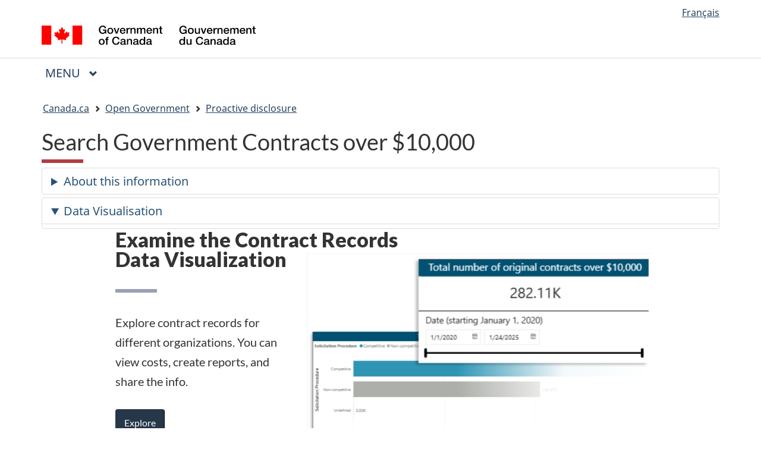

--- FILE ---
content_type: text/html; charset=utf-8
request_url: https://search.open.canada.ca/contracts/?sort=contract_date+desc&search_text=amazon&page=5&year=2023
body_size: 183436
content:




 
<!DOCTYPE html>
<!--[if lt IE 9]><html class="no-js lt-ie9" lang="en" dir="ltr"><![endif]-->
<!--[if gt IE 8]><!--><html class="no-js" lang="en" dir="ltr"><!--<![endif]-->
	<head>
    <meta charset="utf-8">
    <!-- Web Experience Toolkit (WET) / Boîte à outils de l'expérience Web (BOEW)
            wet-boew.github.io/wet-boew/License-en.html / wet-boew.github.io/wet-boew/Licence-fr.html -->
    <title>Search Government Contracts over $10,000</title>
    <meta content="width=device-width,initial-scale=1" name="viewport">
    <meta http-equiv="content-type" content="text/html; charset=utf-8"/>

    <!-- Meta data -->
    
    <meta name="description" content="">
    <meta name="dcterms:creator" content="Treasury Board of Canada Secretariat"/>
    <meta name="dcterms:service" content="OG-GO"/>
    <meta name="dcterms:accessRights" content="2"/>
    <meta name="dcterms:language" content="eng"/>
    <meta name="dcterms:title" content="Open Government Portal"/>
    

    <!-- Analytics -->
    <!-- GC Adobe Analytics -->


<!-- Load Adobe Analytics js file -->
<script src="https://assets.adobedtm.com/be5dfd287373/0127575cd23a/launch-f7c3e6060667.min.js"></script>


<!-- Google Analytics and Site Manager -->





  <!-- Google tag (gtag.js) -->
  <script async src="https://www.googletagmanager.com/gtag/js?id=G-S9JG8CZVYZ"></script>
  <script>
    window.dataLayer = window.dataLayer || [];
    function gtag(){dataLayer.push(arguments);}
    gtag('js', new Date());
    gtag('config', 'G-S9JG8CZVYZ'); </script>



    <script src="https://www.canada.ca/etc/designs/canada/cdts/gcweb/v5_0_1/cdts/compiled/soyutils.js"></script>
    <script src="https://www.canada.ca/etc/designs/canada/cdts/gcweb/v5_0_1/cdts/compiled/wet-en.js"></script>
    <link rel="stylesheet" href="https://maxcdn.bootstrapcdn.com/font-awesome/4.7.0/css/font-awesome.css">
    <!-- Polyfill needed while WET still supports IE 11 :-( -->
    <script src="/dist/search_snippets/index.js"></script>
    <noscript>
        <!-- Write closure fall-back static file -->
        <!-- /dist/refTop.html-->
    </noscript>
    <!-- Write closure template -->
    <script>
        document.write(wet.builder.refTop({}));
    </script>

    
    <script>
function submitForm(e) {
    search_params = new URLSearchParams(window.location.search);
    sort_opt = $('#sort').val();
    search_text = $('#search_text').val();
    search_params.set('sort', sort_opt);
    search_params.set('search_text', search_text)
    search_params.set('page', '1');
    console.log(search_params.toString());
    window.location.search = search_params.toString();
}

function submitFormOnEnter(e) {
    if(e.which === 10 || e.which === 13) {
        submitForm();
    }
}

function gotoPage(page_no) {
    search_params = new URLSearchParams(window.location.search)
    search_params.set('page', page_no);
    window.location.search = search_params.toString();
}

function selectFacet(param, value) {
    search_params = new URLSearchParams(window.location.search)
    selected_param_values = search_params.get(param);
    if (selected_param_values) {
        selected = selected_param_values.split("|");
        // If the value is already a search parameter, then remove it.
        if (selected.indexOf(value) > -1) {
            selected = selected.filter( function (e) {
                return e !== value;
            });
        // Otherwise add the new search value
        } else {
            selected.push(value);
        }
        if (selected.length === 0) {
            search_params.delete(param);
        } else {
            search_params.set(param, selected.join("|"));
        }
    } else {
        // Add new search facet
        search_params.set(param, value);
    }
    search_params.set('page', '1');
    search_params.set('sort', $('#sort').val());
    window.location.search = search_params.toString();
}

document.onkeydown=function(e){
    if(e.which === 10 || e.which === 13) {
        submitForm();
    }
}

function export_results(url){
    let xhr = new XMLHttpRequest();
    xhr.open("POST", url, true);

    //Send the proper header information along with the request
    xhr.setRequestHeader("Content-type", "application/x-www-form-urlencoded");

    xhr.send(params);

    // CUTE, but this doesn<t take you to the download page, try as a form
}
</script>
    <style>@import url('https://fonts.googleapis.com/css2?family=Lato:wght@900&display=swap');

.btn-success, a.btn-success {
  color: #fff;
  background-color: #278400;
  border-color: #278400;
  box-shadow: none; }
  .btn-success:hover, a:not([href]):hover {
    color: #fff;
    background-color: #1c5e00;
    border-color: #185100; }
  .btn-success:focus, .btn-success.focus {
    box-shadow: none, 0 0 0 0.2rem rgba(39, 132, 0, 0.5); }
  .btn-success.disabled, .btn-success:disabled {
    color: #fff;
    background-color: #278400;
    border-color: #278400; }
  .btn-success:not(:disabled):not(.disabled):active, .btn-success:not(:disabled):not(.disabled).active,
  .show > .btn-success.dropdown-toggle {
    color: #fff;
    background-color: #185100;
    border-color: #144400; }
    .btn-success:not(:disabled):not(.disabled):active:focus, .btn-success:not(:disabled):not(.disabled).active:focus,
    .show > .btn-success.dropdown-toggle:focus {
      box-shadow: inset 0 3px 5px rgba(0, 0, 0, 0.125), 0 0 0 0.2rem rgba(39, 132, 0, 0.5); }

.btn-danger, a.btn-danger {
  color: #fff;
  background-color: #d3080c;
  border-color: #d3080c;
  box-shadow: none; }
  .btn-danger:hover, a:not([href]):hover {
    color: #fff;
    background-color: #ae070a;
    border-color: #a20609; }
  .btn-danger:focus, .btn-danger.focus {
    box-shadow: none, 0 0 0 0.2rem rgba(211, 8, 12, 0.5); }
  .btn-danger.disabled, .btn-danger:disabled {
    color: #fff;
    background-color: #d3080c;
    border-color: #d3080c; }
  .btn-danger:not(:disabled):not(.disabled):active, .btn-danger:not(:disabled):not(.disabled).active,
  .show > .btn-danger.dropdown-toggle {
    color: #fff;
    background-color: #a20609;
    border-color: #960609; }
    .btn-danger:not(:disabled):not(.disabled):active:focus, .btn-danger:not(:disabled):not(.disabled).active:focus,
    .show > .btn-danger.dropdown-toggle:focus {
      box-shadow: inset 0 3px 5px rgba(0, 0, 0, 0.125), 0 0 0 0.2rem rgba(211, 8, 12, 0.5); }


.btn-info, a.btn-info {
  color: #fff;
  background-color: #269abc;
  border-color: #269abc;
  box-shadow: none; }
  .btn-info:hover, a:not([href]):hover {
    color: #fff;
    background-color: #20809c;
    border-color: #1d7792; }
  .btn-info:focus, .btn-info.focus {
    box-shadow: none, 0 0 0 0.2rem rgba(38, 154, 188, 0.5); }
  .btn-info.disabled, .btn-info:disabled {
    color: #fff;
    background-color: #269abc;
    border-color: #269abc; }
  .btn-info:not(:disabled):not(.disabled):active, .btn-info:not(:disabled):not(.disabled).active,
  .show > .btn-info.dropdown-toggle {
    color: #fff;
    background-color: #1d7792;
    border-color: #1b6f87; }
    .btn-info:not(:disabled):not(.disabled):active:focus, .btn-info:not(:disabled):not(.disabled).active:focus,
    .show > .btn-info.dropdown-toggle:focus {
      box-shadow: inset 0 3px 5px rgba(0, 0, 0, 0.125), 0 0 0 0.2rem rgba(38, 154, 188, 0.5); }


.btn-secondary, a.btn-secondary {
  color: #002D42;
  background-color: transparent;
  background-image: none;
  border-color: #002D42; }
  .btn-secondary:hover, a:not([href]):hover {
    color: #fff;
    background-color: #002D42;
    border-color: #002D42; }
  .btn-secondary:focus, .btn-secondary.focus {
    box-shadow: 0 0 0 0.2rem rgba(0, 45, 66, 0.5); }
  .btn-secondary.disabled, .btn-secondary:disabled {
    color: #002D42;
    background-color: transparent; }
  .btn-secondary:not(:disabled):not(.disabled):active, .btn-secondary:not(:disabled):not(.disabled).active,
  .show > .btn-secondary.dropdown-toggle {
    color: #fff;
    background-color: #002D42;
    border-color: #002D42; }
    .btn-secondary:not(:disabled):not(.disabled):active:focus, .btn-secondary:not(:disabled):not(.disabled).active:focus,
    .show > .btn-secondary.dropdown-toggle:focus {
      box-shadow: inset 0 3px 5px rgba(0, 0, 0, 0.125), 0 0 0 0.2rem rgba(0, 45, 66, 0.5); }

.badge {
  display: inline-block;
  padding: 0.25em 0.4em;
  font-size: 80%;
  font-weight: normal;
  line-height: 1;
  text-align: center;
  white-space: nowrap;
  vertical-align: baseline;
  border-radius: 0.35rem; }
  .badge:empty {
    display: none; }

  .badge-medium {
  padding: 0.4em 0.8em;
  }

.badge-primary {
  color: #fff;
  background-color: #002D42; }
  .badge-primary[href]:hover, .badge-primary[href]:focus {
    color: #fff;
    text-decoration: none;
    background-color: #000a0f; }

.badge-secondary {
  color: #fff;
  background-color: #4D5D6C; }
  .badge-secondary[href]:hover, .badge-secondary[href]:focus {
    color: #fff;
    text-decoration: none;
    background-color: #38434e; }

.badge-success {
  color: #fff;
  background-color: #278400; }
  .badge-success[href]:hover, .badge-success[href]:focus {
    color: #fff;
    text-decoration: none;
    background-color: #185100; }

.badge-federal {
  color: #fff;
  background-color: #0D467D; }
  .badge-success[href]:hover, .badge-success[href]:focus {
    color: #fff;
    text-decoration: none;
    background-color: #137991; }

 .badge-provincial {
  color: #fff;
  background-color: #137991; }
  .badge-success[href]:hover, .badge-success[href]:focus {
    color: #000;
    text-decoration: none;
    background-color: #6dd2da; }

.badge-municipal{
  color: #000;
  background-color: #6dd2da; }
  .badge-success[href]:hover, .badge-success[href]:focus {
    color: #000;
    text-decoration: none;
    background-color: #ff9f40; }

.badge-info {
  color: #fff;
  background-color: #269abc; }
  .badge-info[href]:hover, .badge-info[href]:focus {
    color: #fff;
    text-decoration: none;
    background-color: #1d7792; }

.badge-warning {
  color: #212529;
  background-color: #ff9900; }
  .badge-warning[href]:hover, .badge-warning[href]:focus {
    color: #212529;
    text-decoration: none;
    background-color: #cc7a00; }

.badge-danger {
  color: #fff;
  background-color: #d3080c; }
  .badge-danger[href]:hover, .badge-danger[href]:focus {
    color: #fff;
    text-decoration: none;
    background-color: #a20609; }

.badge-light {
  color: #212529;
  background-color: #FFFFFF; }
  .badge-light[href]:hover, .badge-light[href]:focus {
    color: #212529;
    text-decoration: none;
    background-color: #e6e6e6; }

.badge-dark {
  color: #fff;
  background-color: #343a40; }
  .badge-dark[href]:hover, .badge-dark[href]:focus {
    color: #fff;
    text-decoration: none;
    background-color: #1d2124; }

  .badge-success-status {
      color: #000;
      background-color: #D8EECA;
      border: 2px solid #278400;
  }

  .badge-error-status {
      color: #923534;
      background-color: #F3E9E8;
      border: 2px solid #D3080C;
  }

  .badge-warning-status {
      color: #66512C;
      background-color: #F9F4D4;
      border: 2px solid #FF9900;
  }

  .badge-info-status {
      color: #245269;
      background-color: #D7FAFF;
      border: 2px solid #269ABC;
  }

.aurora-list-group-item-success {
  color: #144500;
  background-color: #278400; }
  .aurora-list-group-item-success.list-group-item-action:hover, .aurora-list-group-item-success.list-group-item-action:focus {
    color: #144500;
    background-color: #b4d5a7; }
  .aurora-list-group-item-success.list-group-item-action.active {
    color: #fff;
    background-color: #144500;
    border-color: #144500; }
  .aurora-list-group-item-success:visited, .aurora-list-group-item-success:link {
    color: #FFFFFF;
    text-decoration: none;
  }

.aurora-list-group-item-info {
  color: #145062;
  background-color: #245269; }
  .list-group-item-info.list-group-item-action:hover, .list-group-item-info.list-group-item-action:focus {
    color: #145062;
    background-color: #afdae6; }
  .list-group-item-info.list-group-item-action.active {
    color: #fff;
    background-color: #145062;
    border-color: #145062; }
  .aurora-list-group-item-info:visited, .aurora-list-group-item-info:link {
    color: #FFFFFF;
    text-decoration: none;
  }

 .list-group-item.active .badge {background-color: #ffffff; color: #2572b4}
 .label {white-space: normal}

.decal {
    color: #fff;
    background-color: #26374A;
    border-color: #278400;
    border: thin solid;
    box-shadow: none;
    padding: 0.5rem 1rem;
    text-align: center;
    font-size: smaller;
    font-weight: bold;
    display: inline-block;
    border-radius: 6px;
}

.decal-status {
    background: #137991;
    color: #fff;
}

.decal-subject {
    color: #000;
    background: #e4f0cc;
    border-color: #0d7f3a;
    font-weight: normal;
}

.decal-outline {
    background: #def2f8;
    color: #000000;
    border-color: #0b4961;
    font-weight: normal;
}

@media (min-width: 970px) {
    .teaser-img-right {
        max-width: 580px;
        position: absolute;
        top: -5.0em;
        z-index: -1;
    }
}

@media (max-width: 969px) {
    .teaser-img-right {
        max-width: 510px;
        position: initial;
    }
}
</style>
    
      <!--InvitationManager Files -->
      <link rel="stylesheet" href="/dist/search_snippets/im/Overlay.css">
      <!-- End InvitationManager Files -->  
    
  
    <style>
        mark {
            background-color: yellow;
            font-weight: bold;
            padding: .0em;
        }
    </style>
</head>

<body class="home page-type-nav" vocab="http://schema.org/" typeof="WebPage">

<div id="def-top">
    <!-- Write closure fall-back static file -->
    
    <nav class="gcweb-menu" typeof="SiteNavigationElement" id="wb-auto-2">
		<h2 class="wb-inv">Menu</h2>
		<button type="button" aria-haspopup="true" aria-expanded="false" aria-label="Press the SPACEBAR to expand or the escape key to collapse this menu. Use the Up and Down arrow keys to choose a submenu item. Press the Enter or Right arrow key to expand it, or the Left arrow or Escape key to collapse it. Use the Up and Down arrow keys to choose an item on that level and the Enter key to access it."><span class="wb-inv">Main </span>Menu <span class="expicon glyphicon glyphicon-chevron-down"></span></button>
		<ul role="menu" aria-orientation="vertical" data-ajax-replace="/content/dam/canada/sitemenu/sitemenu-v2-en.html" class="wb-init wb-data-ajax-replace-inited" id="wb-auto-3"><li role="presentation"> <a role="menuitem" tabindex="-1" aria-haspopup="true" aria-controls="gc-mnu-jobs" aria-expanded="false" href="#">Jobs and the workplace</a>
  <ul id="gc-mnu-jobs" role="menu" aria-orientation="vertical">
    <li role="presentation"> <a role="menuitem" tabindex="-1" href="https://www.canada.ca/en/services/jobs.html">Jobs<span class="visible-xs-inline visible-sm-inline">: home</span></a> </li>
    <li role="separator"></li>
    <li role="presentation"><a role="menuitem" tabindex="-1" href="https://www.canada.ca/en/services/jobs/opportunities.html">Find a job</a></li>
    <li role="presentation"><a role="menuitem" tabindex="-1" href="https://www.canada.ca/en/services/jobs/training.html">Training</a></li>
    <li role="presentation"><a role="menuitem" tabindex="-1" href="https://www.canada.ca/en/services/business/hire.html">Hiring and managing employees</a></li>
    <li role="presentation"><a role="menuitem" tabindex="-1" href="https://www.canada.ca/start-business">Starting a business</a></li>
    <li role="presentation"><a role="menuitem" tabindex="-1" href="https://www.canada.ca/en/services/jobs/workplace.html">Workplace standards</a></li>
    <li role="presentation"><a role="menuitem" tabindex="-1" href="https://www.canada.ca/en/services/finance/pensions.html">Pensions and retirement</a></li>
    <li role="presentation"><a role="menuitem" tabindex="-1" href="https://www.canada.ca/en/services/benefits/ei.html">Employment Insurance benefits and leave</a></li>
    <li role="separator" aria-orientation="vertical"></li>
    <li role="presentation"> <a data-keep-expanded="md-min" href="#" role="menuitem" tabindex="-1" aria-haspopup="true" aria-controls="gc-mnu-jobs-sub" aria-expanded="true">Most requested</a>
      <ul id="gc-mnu-jobs-sub" role="menu" aria-orientation="vertical">
        <li role="presentation"><a role="menuitem" tabindex="-1" href="https://www.canada.ca/en/employment-social-development/programs/ei/ei-list/ei-roe/access-roe.html">View your Records of Employment</a></li>
        <li role="presentation"><a role="menuitem" tabindex="-1" href="https://www.canada.ca/en/employment-social-development/services/sin.html">Apply for a Social Insurance Number (SIN)</a></li>
        <li role="presentation"><a role="menuitem" tabindex="-1" href="https://www.canada.ca/en/employment-social-development/services/foreign-workers.html">Hire a temporary foreign worker</a></li>
        <li role="presentation"><a role="menuitem" tabindex="-1" href="https://www.canada.ca/en/immigration-refugees-citizenship/services/immigrate-canada/express-entry.html">Immigrate as a skilled worker</a></li>
      </ul>
    </li>
  </ul>
</li>
<li role="presentation"> <a role="menuitem" tabindex="-1" aria-haspopup="true" aria-controls="gc-mnu-cit" aria-expanded="false" href="#">Immigration and citizenship</a>
  <ul id="gc-mnu-cit" role="menu" aria-orientation="vertical">
    <li role="presentation"> <a role="menuitem" tabindex="-1" href="https://www.canada.ca/en/services/immigration-citizenship.html">Immigration<span class="hidden-xs hidden-sm"> and citizenship</span><span class="visible-xs-inline visible-sm-inline">: home</span></a> </li>
    <li role="separator"></li>
    <li role="presentation"><a role="menuitem" tabindex="-1" href="https://www.canada.ca/en/immigration-refugees-citizenship/services/application.html">My application</a></li>
    <li role="presentation"><a role="menuitem" tabindex="-1" href="https://www.canada.ca/en/immigration-refugees-citizenship/services/visit-canada.html">Visit</a></li>
    <li role="presentation"><a role="menuitem" tabindex="-1" href="https://www.canada.ca/en/immigration-refugees-citizenship/services/immigrate-canada.html">Immigrate</a></li>
    <li role="presentation"><a role="menuitem" tabindex="-1" href="https://www.canada.ca/en/immigration-refugees-citizenship/services/work-canada.html">Work</a></li>
    <li role="presentation"><a role="menuitem" tabindex="-1" href="https://www.canada.ca/en/immigration-refugees-citizenship/services/study-canada.html">Study</a></li>
    <li role="presentation"><a role="menuitem" tabindex="-1" href="https://www.canada.ca/en/immigration-refugees-citizenship/services/canadian-citizenship.html">Citizenship</a></li>
    <li role="presentation"><a role="menuitem" tabindex="-1" href="https://www.canada.ca/en/immigration-refugees-citizenship/services/new-immigrants.html">New immigrants</a></li>
    <li role="presentation"><a role="menuitem" tabindex="-1" href="https://www.canada.ca/en/immigration-refugees-citizenship/services/canadians.html">Canadians</a></li>
    <li role="presentation"><a role="menuitem" tabindex="-1" href="https://www.canada.ca/en/immigration-refugees-citizenship/services/refugees.html">Refugees and asylum</a></li>
    <li role="presentation"><a role="menuitem" tabindex="-1" href="https://www.canada.ca/en/services/immigration-citizenship/enforcement-violations.html">Enforcement and violations</a></li>
    <li role="separator" aria-orientation="vertical"></li>
    <li role="presentation"> <a data-keep-expanded="md-min" href="#" role="menuitem" tabindex="-1" aria-haspopup="true" aria-controls="gc-mnu-cit-sub" aria-expanded="true">Most requested</a>
      <ul id="gc-mnu-cit-sub" role="menu" aria-orientation="vertical">
        <li role="presentation"><a role="menuitem" tabindex="-1" href="https://www.canada.ca/en/immigration-refugees-citizenship/services/application/account.html">Sign in or create an account to apply online</a></li>
        <li role="presentation"><a role="menuitem" tabindex="-1" href="https://www.canada.ca/en/immigration-refugees-citizenship/services/application/check-status.html">Check your application status</a></li>
        <li role="presentation"><a role="menuitem" tabindex="-1" href="https://www.canada.ca/en/immigration-refugees-citizenship/services/application/check-processing-times.html">Check application processing times</a></li>
        <li role="presentation"><a role="menuitem" tabindex="-1" href="https://www.canada.ca/en/immigration-refugees-citizenship/services/application/application-forms-guides.html">Find an application form</a></li>
        <li role="presentation"><a role="menuitem" tabindex="-1" href="http://www.cic.gc.ca/english/information/fees/index.asp">Pay your fees</a></li>
        <li role="presentation"><a role="menuitem" tabindex="-1" href="http://www.cic.gc.ca/english/visit/visas.asp">Find out if you need an eTA or a visa to visit Canada</a></li>
        <li role="presentation"><a role="menuitem" tabindex="-1" href="http://www.cic.gc.ca/english/helpcentre/index-featured-can.asp">Have questions? Find answers in the Help Centre</a></li>
      </ul>
    </li>
  </ul>
</li>
<li role="presentation"> <a role="menuitem" tabindex="-1" aria-haspopup="true" aria-controls="gc-mnu-travel" aria-expanded="false" href="#">Travel and tourism</a>
  <ul id="gc-mnu-travel" role="menu" aria-orientation="vertical">
	<li role="presentation"> <a role="menuitem" tabindex="-1" href="https://travel.gc.ca/">Travel<span class="hidden-xs hidden-sm"> and tourism</span><span class="visible-xs-inline visible-sm-inline">: home</span></a> </li>
    <li role="separator"></li>
    <li role="presentation"><a role="menuitem" tabindex="-1" href="https://travel.gc.ca/travelling/advisories">Travel advice and advisories</a></li>
    <li role="presentation"><a role="menuitem" tabindex="-1" href="https://travel.gc.ca/travel-covid">COVID-19: Travel, testing and borders</a></li>
    <li role="presentation"><a role="menuitem" tabindex="-1" href="https://www.canada.ca/en/immigration-refugees-citizenship/services/visit-canada.html?outside">Visit Canada</a></li>
    <li role="presentation"><a role="menuitem" tabindex="-1" href="https://travel.gc.ca/travelling">Travel outside Canada</a></li>
    <li role="presentation"><a role="menuitem" tabindex="-1" href="https://travel.gc.ca/air">Air travel</a></li>
    <li role="presentation"><a role="menuitem" tabindex="-1" href="https://travel.gc.ca/returning">Return to Canada</a></li>
    <li role="presentation"><a role="menuitem" tabindex="-1" href="https://www.canada.ca/en/immigration-refugees-citizenship/services/canadian-passports.html">Canadian passports and travel documents</a></li>
    <li role="presentation"><a role="menuitem" tabindex="-1" href="https://travel.gc.ca/canadian-tourism">Canadian attractions, events and experiences</a></li>
    <li role="presentation"><a role="menuitem" tabindex="-1" href="https://travel.gc.ca/assistance">Assistance outside Canada</a></li>
    <li role="presentation"><a role="menuitem" tabindex="-1" href="https://travel.gc.ca/stay-connected">Stay connected</a></li>
    <li role="separator" aria-orientation="vertical"></li>
    <li role="presentation"> <a data-keep-expanded="md-min" href="#" role="menuitem" tabindex="-1" aria-haspopup="true" aria-controls="gc-mnu-travel-sub" aria-expanded="true">Most requested</a>
      <ul id="gc-mnu-travel-sub" role="menu" aria-orientation="vertical">
		  <li role="presentation"><a role="menuitem" tabindex="-1" href="https://travel.gc.ca/assistance/emergency-assistance">Emergency assistance abroad</a></li>
		  <li role="presentation"><a role="menuitem" tabindex="-1" href="https://www.cic.gc.ca/english/visit/visas.asp">Find out if you need a visa to travel to Canada</a></li>
		  <li role="presentation"><a role="menuitem" tabindex="-1" href="https://www.canada.ca/en/immigration-refugees-citizenship/services/visit-canada/eta.html">Apply for an eTA</a></li>
		  <li role="presentation"><a role="menuitem" tabindex="-1" href="https://www.cbsa-asfc.gc.ca/services/travel-voyage/prog/nexus/menu-eng.html">Apply for NEXUS</a></li>
		  <li role="presentation"><a role="menuitem" tabindex="-1" href="https://travel.gc.ca/travelling/registration">Register as a Canadian abroad</a></li>
		  <li role="presentation"><a role="menuitem" tabindex="-1" href="https://travel.gc.ca/travelling/documents/travel-insurance">Travel insurance</a></li>
      </ul>
    </li>
  </ul>
</li>
<li role="presentation"> <a role="menuitem" tabindex="-1" aria-haspopup="true" aria-controls="gc-mnu-biz" aria-expanded="false" href="#">Business and industry</a>
  <ul id="gc-mnu-biz" role="menu" aria-orientation="vertical">
    <li role="presentation"> <a role="menuitem" tabindex="-1" href="https://www.canada.ca/en/services/business.html">Business<span class="hidden-xs hidden-sm"> and industry</span><span class="visible-xs-inline visible-sm-inline">: home</span></a> </li>
    <li role="separator"></li>
    <li role="presentation"><a role="menuitem" tabindex="-1" href="https://www.canada.ca/en/services/business/start.html">Starting a business</a></li>
    <li role="presentation"><a role="menuitem" tabindex="-1" href="https://www.canada.ca/en/services/business/grants.html">Business grants and financing</a></li>
    <li role="presentation"><a role="menuitem" tabindex="-1" href="https://www.canada.ca/en/services/business/taxes.html">Business taxes</a></li>
    <li role="presentation"><a role="menuitem" tabindex="-1" href="https://www.canada.ca/en/services/business/federal-corporations.html">Federal corporations</a></li>
    <li role="presentation"><a role="menuitem" tabindex="-1" href="https://www.canada.ca/en/services/business/hire.html">Hiring and managing employees</a></li>
    <li role="presentation"><a role="menuitem" tabindex="-1" href="https://www.canada.ca/en/services/business/trade.html">International trade and investment</a></li>
    <li role="presentation"><a role="menuitem" tabindex="-1" href="https://www.canada.ca/en/services/business/permits.html">Permits, licences and regulations</a></li>
    <li role="presentation"><a role="menuitem" tabindex="-1" href="https://www.canada.ca/en/services/business/doing-business.html">Doing business with government</a></li>
    <li role="presentation"><a role="menuitem" tabindex="-1" href="https://www.canada.ca/en/services/science/innovation.html">R&amp;D and innovation</a></li>
    <li role="presentation"><a role="menuitem" tabindex="-1" href="https://www.canada.ca/en/services/business/research.html">Research and business intelligence</a></li>
    <li role="presentation"><a role="menuitem" tabindex="-1" href="https://www.canada.ca/en/services/business/ip.html">Intellectual property and copyright</a></li>
    <li role="presentation"><a role="menuitem" tabindex="-1" href="https://www.canada.ca/en/services/business/maintaingrowimprovebusiness.html">Maintaining your business</a></li>
    <li role="presentation"><a role="menuitem" tabindex="-1" href="https://www.canada.ca/en/services/business/protecting.html">Protecting your business</a></li>
    <li role="presentation"><a role="menuitem" tabindex="-1" href="https://www.canada.ca/en/services/business/bankruptcy.html">Insolvency for business</a></li>
    <li role="separator" aria-orientation="vertical"></li>
    <li role="presentation"> <a data-keep-expanded="md-min" href="#" role="menuitem" tabindex="-1" aria-haspopup="true" aria-controls="gc-mnu-biz-sub" aria-expanded="true">Most requested</a>
      <ul id="gc-mnu-biz-sub" role="menu" aria-orientation="vertical">
        <li role="presentation"><a role="menuitem" tabindex="-1" href="https://www.ic.gc.ca/app/scr/cc/CorporationsCanada/fdrlCrpSrch.html?locale=en_CA">Find a corporation</a></li>
        <li role="presentation"><a role="menuitem" tabindex="-1" href="https://www.cbsa-asfc.gc.ca/prog/manif/portal-portail-eng.html">Report your imported goods</a></li>
        <li role="presentation"><a role="menuitem" tabindex="-1" href="https://ised-isde.canada.ca/cipo/trademark-search/srch?null=&amp;lang=eng">Search for trademarks</a></li>
        <li role="presentation"><a role="menuitem" tabindex="-1" href="https://www.cbsa-asfc.gc.ca/trade-commerce/tariff-tarif/2018/html/tblmod-1-eng.html">Review custom tariffs for importing goods</a></li>
        <li role="presentation"><a role="menuitem" tabindex="-1" href="http://www.ic.gc.ca/opic-cipo/cpd/eng/introduction.html">Find a patent</a></li>
        <li role="presentation"><a role="menuitem" tabindex="-1" href="https://www.cbsa-asfc.gc.ca/comm-eng.html">Import and export from Canada</a></li>
        <li role="presentation"><a role="menuitem" tabindex="-1" href="https://ic.gc.ca/eic/site/cd-dgc.nsf/eng/h_cs03922.html">Name a business</a></li>
        <li role="presentation"><a role="menuitem" tabindex="-1" href="https://www.ic.gc.ca/app/scr/cc/CorporationsCanada/hm.html?locale=en_CA">Make changes to your corporation (Online Filing Centre)</a></li>
      </ul>
    </li>
  </ul>
</li>
<li role="presentation"> <a role="menuitem" tabindex="-1" aria-haspopup="true" aria-controls="gc-mnu-benny" aria-expanded="false" href="#">Benefits</a>
  <ul id="gc-mnu-benny" role="menu" aria-orientation="vertical">
    <li role="presentation"> <a role="menuitem" tabindex="-1" href="https://www.canada.ca/en/services/benefits.html">Benefits<span class="visible-xs-inline visible-sm-inline">: home</span></a> </li>
    <li role="separator"></li>
    <li role="presentation"><a role="menuitem" tabindex="-1" href="https://www.canada.ca/en/services/benefits/ei.html">Employment Insurance benefits and leave</a></li>
    <li role="presentation"><a role="menuitem" tabindex="-1" href="https://www.canada.ca/en/services/benefits/family.html">Family and caregiving benefits</a></li>
    <li role="presentation"><a role="menuitem" tabindex="-1" href="https://www.canada.ca/en/services/benefits/publicpensions.html">Public pensions</a></li>
    <li role="presentation"><a role="menuitem" tabindex="-1" href="https://www.canada.ca/en/services/benefits/education.html">Student aid and education planning</a></li>
    <li role="presentation"><a role="menuitem" tabindex="-1" href="https://www.canada.ca/en/services/benefits/housing.html">Housing benefits</a></li>
    <li role="presentation"><a role="menuitem" tabindex="-1" href="https://www.canada.ca/en/services/benefits/disability.html">Disability benefits</a></li>
    <li role="presentation"><a role="menuitem" tabindex="-1" href="http://www.canada.ca/en/services/benefits/audience.html">Benefits by audience</a></li>
    <li role="presentation"><a role="menuitem" tabindex="-1" href="https://www.canada.ca/en/services/benefits/calendar.html">Benefits payment dates</a></li>
    <li role="presentation"><a role="menuitem" tabindex="-1" href="https://benefitsfinder.services.gc.ca/hm?GoCTemplateCulture=en-CA">Benefits finder</a></li>
    <li role="presentation"><a role="menuitem" tabindex="-1" href="https://www.canada.ca/en/services/benefits/notify-government-death.html">Notify the government of a death</a></li>
    <li role="separator" aria-orientation="vertical"></li>
    <li role="presentation"> <a data-keep-expanded="md-min" href="#" role="menuitem" tabindex="-1" aria-haspopup="true" aria-controls="gc-mnu-benny-sub" aria-expanded="true">Most requested</a>
      <ul id="gc-mnu-benny-sub" role="menu" aria-orientation="vertical">

        <li role="presentation"><a role="menuitem" tabindex="-1" href="https://www.canada.ca/en/services/benefits/ei/ei-regular-benefit.html">Apply for Employment Insurance</a></li>

       <li role="presentation"><a role="menuitem" tabindex="-1" href="https://www.canada.ca/en/services/benefits/education/student-aid/grants-loans.html">Apply for student loans and grants</a></li>
       <li role="presentation"><a role="menuitem" tabindex="-1" href="https://www.canada.ca/en/government/sign-in-online-account.html">Sign in to a Government of Canada online account</a></li>

        <li role="presentation"><a role="menuitem" tabindex="-1" href="https://www.tpsgc-pwgsc.gc.ca/recgen/txt/depot-deposit-eng.html">Sign up for direct deposit</a></li>
        <li role="presentation"><a role="menuitem" tabindex="-1" href="https://www.canada.ca/en/services/benefits/ei/ei-internet-reporting.html">Submit your EI report</a></li>

        <li role="presentation"><a role="menuitem" tabindex="-1" href="http://www.cra-arc.gc.ca/bnfts/clcltr/cfbc-eng.html">Child and family benefits calculators</a></li>
      </ul>
    </li>
  </ul>
</li>
<li role="presentation"> <a role="menuitem" tabindex="-1" aria-haspopup="true" aria-controls="gc-mnu-health" aria-expanded="false" href="#">Health</a>
  <ul id="gc-mnu-health" role="menu" aria-orientation="vertical">
    <li role="presentation"> <a role="menuitem" tabindex="-1" href="https://www.canada.ca/en/services/health.html">Health<span class="visible-xs-inline visible-sm-inline">: home</span></a> </li>
    <li role="separator"></li>
    <li role="presentation"><a role="menuitem" tabindex="-1" href="https://www.canada.ca/en/services/health/food-nutrition.html">Food and nutrition</a></li>
    <li role="presentation"><a role="menuitem" tabindex="-1" href="https://www.canada.ca/en/public-health/services/diseases.html">Diseases and conditions</a></li>
    <li role="presentation"><a role="menuitem" tabindex="-1" href="https://www.canada.ca/en/public-health/topics/immunization-vaccines.html">Vaccines and immunization</a></li>
    <li role="presentation"><a role="menuitem" tabindex="-1" href="https://www.canada.ca/en/services/health/drug-health-products.html">Drug and health products</a></li>
    <li role="presentation"><a role="menuitem" tabindex="-1" href="https://www.canada.ca/en/services/health/product-safety.html">Product safety</a></li>
    <li role="presentation"><a role="menuitem" tabindex="-1" href="https://www.canada.ca/en/services/health/health-risks-safety.html">Health risks and safety</a></li>
    <li role="presentation"><a role="menuitem" tabindex="-1" href="https://www.canada.ca/en/services/health/healthy-living.html">Healthy living</a></li>
    <li role="presentation"><a role="menuitem" tabindex="-1" href="https://www.canada.ca/en/services/health/aboriginal-health.html">Indigenous health</a></li>
    <li role="presentation"><a role="menuitem" tabindex="-1" href="https://www.canada.ca/en/services/health/health-system-services.html">Health system and services</a></li>
    <li role="presentation"><a role="menuitem" tabindex="-1" href="https://www.canada.ca/en/services/health/science-research-data.html">Science, research and data</a></li>
    <li role="separator" aria-orientation="vertical"></li>
    <li role="presentation"> <a data-keep-expanded="md-min" href="#" role="menuitem" tabindex="-1" aria-haspopup="true" aria-controls="gc-mnu-health-sub" aria-expanded="true">Most requested</a>
      <ul id="gc-mnu-health-sub" role="menu" aria-orientation="vertical">
        <li role="presentation"><a role="menuitem" tabindex="-1" href="https://www.canada.ca/en/health-canada/services/drugs-medication/cannabis/industry-licensees-applicants/licensed-cultivators-processors-sellers.html">Licensed cultivators, processors and seller of cannabis</a></li>
        <li role="presentation"><a role="menuitem" tabindex="-1" href="http://healthycanadians.gc.ca/recall-alert-rappel-avis/index-eng.php">Food and product recalls and safety alerts</a></li>
        <li role="presentation"><a role="menuitem" tabindex="-1" href="https://www.canada.ca/en/health-canada/services/canada-food-guides.html">Canada's food guide</a></li>
      </ul>
    </li>
  </ul>
</li>
<li role="presentation"> <a role="menuitem" tabindex="-1" aria-haspopup="true" aria-controls="gc-mnu-taxes" aria-expanded="false" href="#">Taxes</a>
  <ul id="gc-mnu-taxes" role="menu" aria-orientation="vertical">
    <li role="presentation"> <a role="menuitem" tabindex="-1" href="https://www.canada.ca/en/services/taxes.html">Taxes<span class="visible-xs-inline visible-sm-inline">: home</span></a> </li>
    <li role="separator"></li>
    <li role="presentation"><a role="menuitem" tabindex="-1" href="https://www.canada.ca/en/services/taxes/income-tax.html">Income tax</a></li>
    <li role="presentation"><a role="menuitem" tabindex="-1" href="https://www.canada.ca/en/revenue-agency/services/tax/businesses/topics/gst-hst-businesses.html">GST/HST</a></li>
    <li role="presentation"><a role="menuitem" tabindex="-1" href="https://www.canada.ca/en/revenue-agency/services/tax/businesses/topics/payroll.html">Payroll</a></li>
    <li role="presentation"><a role="menuitem" tabindex="-1" href="https://www.canada.ca/en/services/taxes/business-number.html">Business number</a></li>
    <li role="presentation"><a role="menuitem" tabindex="-1" href="https://www.canada.ca/en/services/taxes/savings-and-pension-plans.html">Savings and pension plans</a></li>
    <li role="presentation"><a role="menuitem" tabindex="-1" href="https://www.canada.ca/en/services/taxes/child-and-family-benefits.html">Tax credits and benefits for individuals</a></li>
    <li role="presentation"><a role="menuitem" tabindex="-1" href="https://www.canada.ca/en/services/taxes/excise-taxes-duties-and-levies.html">Excise taxes, duties, and levies</a></li>
    <li role="presentation"><a role="menuitem" tabindex="-1" href="https://www.canada.ca/en/services/taxes/charities.html">Charities and giving</a></li>
    <li role="separator" aria-orientation="vertical"></li>
    <li role="presentation"> <a data-keep-expanded="md-min" href="#" role="menuitem" tabindex="-1" aria-haspopup="true" aria-controls="gc-mnu-taxes-sub" aria-expanded="true">Most requested</a>
      <ul id="gc-mnu-taxes-sub" role="menu" aria-orientation="vertical">
        <li role="presentation"><a role="menuitem" tabindex="-1" href="https://www.canada.ca/en/revenue-agency/services/e-services/digital-services-individuals/account-individuals.html">My Account</a></li>
        <li role="presentation"><a role="menuitem" tabindex="-1" href="https://www.canada.ca/en/revenue-agency/services/e-services/digital-services-businesses/business-account.html">My Business Account</a></li>
        <li role="presentation"><a role="menuitem" tabindex="-1" href="https://www.canada.ca/en/revenue-agency/services/e-services/represent-a-client.html">Represent a Client</a></li>
        <li role="presentation"><a role="menuitem" tabindex="-1" href="https://www.canada.ca/en/revenue-agency/services/e-services/digital-services-businesses/gst-hst-netfile.html">File a GST/HST return (NETFILE)</a></li>
        <li role="presentation"><a role="menuitem" tabindex="-1" href="https://www.canada.ca/en/revenue-agency/services/make-a-payment-canada-revenue-agency.html">Make a payment to the Canada Revenue Agency</a></li>
        <li role="presentation"><a role="menuitem" tabindex="-1" href="https://www.canada.ca/en/revenue-agency/services/child-family-benefits/benefit-payment-dates.html">Find the next benefit payment date</a></li>
      </ul>
    </li>
  </ul>
</li>
<li role="presentation"> <a role="menuitem" tabindex="-1" aria-haspopup="true" aria-controls="gc-mnu-enviro" aria-expanded="false" href="#">Environment and natural resources</a>
  <ul id="gc-mnu-enviro" role="menu" aria-orientation="vertical">
    <li role="presentation"> <a role="menuitem" tabindex="-1" href="https://www.canada.ca/en/services/environment.html">Environment<span class="hidden-xs hidden-sm"> and natural resources</span><span class="visible-xs-inline visible-sm-inline">: home</span></a> </li>
    <li role="separator"></li>
    <li role="presentation"><a role="menuitem" tabindex="-1" href="https://www.canada.ca/en/services/environment/weather.html">Weather, climate and hazards</a></li>
    <li role="presentation"><a role="menuitem" tabindex="-1" href="https://www.canada.ca/en/services/environment/energy.html">Energy</a></li>
    <li role="presentation"><a role="menuitem" tabindex="-1" href="https://www.canada.ca/en/services/environment/natural-resources.html">Natural resources</a></li>
    <li role="presentation"><a role="menuitem" tabindex="-1" href="https://agriculture.canada.ca/en/agriculture-and-environment">Agriculture and the environment</a></li>
    <li role="presentation"><a role="menuitem" tabindex="-1" href="https://www.canada.ca/en/services/environment/fisheries.html">Fisheries</a></li>
    <li role="presentation"><a role="menuitem" tabindex="-1" href="https://www.canada.ca/en/services/environment/wildlife-plants-species.html">Wildlife, plants and species</a></li>
    <li role="presentation"><a role="menuitem" tabindex="-1" href="https://www.canada.ca/en/services/environment/pollution-waste-management.html">Pollution and waste management</a></li>
    <li role="presentation"><a role="menuitem" tabindex="-1" href="https://www.canada.ca/en/services/environment/conservation.html">Environmental conservation and protection</a></li>
    <li role="separator" aria-orientation="vertical"></li>
    <li role="presentation"> <a data-keep-expanded="md-min" href="#" role="menuitem" tabindex="-1" aria-haspopup="true" aria-controls="gc-mnu-enviro-sub" aria-expanded="true">Most requested</a>
      <ul id="gc-mnu-enviro-sub" role="menu" aria-orientation="vertical">
        <li role="presentation"><a role="menuitem" tabindex="-1" href="https://weather.gc.ca/canada_e.html">Local weather forecast</a></li>
        <li role="presentation"><a role="menuitem" tabindex="-1" href="https://www.nrcan.gc.ca/energy/efficiency/transportation/20996">Fuel-efficient vehicles</a></li>
        <li role="presentation"><a role="menuitem" tabindex="-1" href="https://www.nrcan.gc.ca/homes">Home energy efficiency</a></li>
        <li role="presentation"><a role="menuitem" tabindex="-1" href="https://www.canada.ca/en/environment-climate-change/services/species-risk-public-registry.html">Species at risk</a></li>
        <li role="presentation"><a role="menuitem" tabindex="-1" href="https://www.canada.ca/en/environment-climate-change/services/seasonal-weather-hazards.html">Prepare for severe weather</a></li>
      </ul>
    </li>
  </ul>
</li>
<li role="presentation"> <a role="menuitem" tabindex="-1" aria-haspopup="true" aria-controls="gc-mnu-defence" aria-expanded="false" href="#">National security and defence</a>
  <ul id="gc-mnu-defence" role="menu" aria-orientation="vertical">
    <li role="presentation"> <a role="menuitem" tabindex="-1" href="https://www.canada.ca/en/services/defence.html"><span class="hidden-xs hidden-sm">National security and defence</span><span class="visible-xs-inline visible-sm-inline">Defence: home</span></a> </li>
    <li role="separator"></li>
    <li role="presentation"><a role="menuitem" tabindex="-1" href="https://www.canada.ca/en/services/defence/nationalsecurity.html">National security</a></li>
    <li role="presentation"><a role="menuitem" tabindex="-1" href="https://www.canada.ca/en/services/defence/caf.html">Canadian Armed Forces</a></li>
    <li role="presentation"><a role="menuitem" tabindex="-1" href="https://www.canada.ca/en/services/defence/defence-equipment-purchases-upgrades.html">Defence equipment purchases and upgrades</a></li>
    <li role="presentation"><a role="menuitem" tabindex="-1" href="http://www.tc.gc.ca/en/services/transportation-security.html">Transportation security</a></li>
    <li role="presentation"><a role="menuitem" tabindex="-1" href="https://www.canada.ca/en/services/defence/securingborder.html">Securing the border</a></li>
    <li role="presentation"><a role="menuitem" tabindex="-1" href="https://www.canada.ca/en/services/defence/cybersecurity.html">Cyber security</a></li>
    <li role="presentation"><a role="menuitem" tabindex="-1" href="https://www.canada.ca/en/services/defence/jobs.html">Jobs in national security and defence</a></li>
    <li role="presentation"><a role="menuitem" tabindex="-1" href="https://www.canada.ca/en/government/publicservice/benefitsmilitary.html">Services and benefits for the military</a></li>
    <li role="separator" aria-orientation="vertical"></li>
    <li role="presentation"> <a data-keep-expanded="md-min" href="#" role="menuitem" tabindex="-1" aria-haspopup="true" aria-controls="gc-mnu-defence-sub" aria-expanded="true">Most requested</a>
      <ul id="gc-mnu-defence-sub" role="menu" aria-orientation="vertical">
        <li role="presentation"><a role="menuitem" tabindex="-1" href="https://forces.ca/en/careers/">Jobs in the Canadian Armed Forces</a></li>
        <li role="presentation"><a role="menuitem" tabindex="-1" href="https://www.canada.ca/en/department-national-defence/services/military-history/history-heritage/insignia-flags/ranks/rank-appointment-insignia.html">Military ranks</a></li>
        <li role="presentation"><a role="menuitem" tabindex="-1" href="https://www.canada.ca/en/services/defence/caf/equipment.html">Defence equipment</a></li>
        <li role="presentation"><a role="menuitem" tabindex="-1" href="https://www.publicsafety.gc.ca/cnt/ntnl-scrt/cntr-trrrsm/lstd-ntts/crrnt-lstd-ntts-en.aspx">Current list of terrorist entities</a></li>
        <li role="presentation"><a role="menuitem" tabindex="-1" href="https://www.canada.ca/en/department-national-defence/services/cadets-junior-canadian-rangers/cadets/join-us.html">Join the Cadet Program</a></li>
        <li role="presentation"><a role="menuitem" tabindex="-1" href="http://dgpaapp.forces.gc.ca/en/canada-defence-policy/index.asp">Canada's Defence policy</a></li>
      </ul>
    </li>
  </ul>
</li>
<li role="presentation"> <a role="menuitem" tabindex="-1" aria-haspopup="true" aria-controls="gc-mnu-culture" aria-expanded="false" href="#">Culture, history and sport</a>
  <ul id="gc-mnu-culture" role="menu" aria-orientation="vertical">
    <li role="presentation"> <a role="menuitem" tabindex="-1" href="https://www.canada.ca/en/services/culture.html">Culture<span class="hidden-xs hidden-sm">, history and sport</span><span class="visible-xs-inline visible-sm-inline">: home</span></a> </li>
    <li role="separator"></li>
    <li role="presentation"><a role="menuitem" tabindex="-1" href="https://www.canada.ca/en/canadian-heritage/services/funding.html">Funding - Culture, history and sport</a></li>
    <li role="presentation"><a role="menuitem" tabindex="-1" href="https://www.canada.ca/en/services/culture/events-celebrations-commemorations.html">Events, celebrations and commemorations</a></li>
    <li role="presentation"><a role="menuitem" tabindex="-1" href="https://www.canada.ca/en/services/culture/cultural-attractions.html">Cultural landmarks and attractions</a></li>
    <li role="presentation"><a role="menuitem" tabindex="-1" href="https://www.canada.ca/en/services/culture/canadian-identity-society.html">Canadian identity and society</a></li>
    <li role="presentation"><a role="menuitem" tabindex="-1" href="https://www.canada.ca/en/services/culture/sport.html">Sport</a></li>
    <li role="presentation"><a role="menuitem" tabindex="-1" href="https://www.canada.ca/en/services/culture/history-heritage.html">History and heritage</a></li>
    <li role="presentation"><a role="menuitem" tabindex="-1" href="https://www.canada.ca/en/services/culture/arts-media.html">Arts and media</a></li>
    <li role="presentation"><a role="menuitem" tabindex="-1" href="https://www.canada.ca/en/services/culture/cultural-youth-programs.html">Cultural youth programs</a></li>
    <li role="presentation"><a role="menuitem" tabindex="-1" href="https://www.canada.ca/en/services/culture/cultural-trade-investment.html">Cultural trade and investment</a></li>
    <li role="separator" aria-orientation="vertical"></li>
    <li role="presentation"> <a data-keep-expanded="md-min" href="#" role="menuitem" tabindex="-1" aria-haspopup="true" aria-controls="gc-mnu-culture-sub" aria-expanded="true">Most requested</a>
      <ul id="gc-mnu-culture-sub" role="menu" aria-orientation="vertical">
        <li role="presentation"><a role="menuitem" tabindex="-1" href="https://www.veterans.gc.ca/eng/remembrance/memorials/canadian-virtual-war-memorial">Visit the Canadian Virtual War Memorial</a></li>
        <li role="presentation"><a role="menuitem" tabindex="-1" href="https://www.canada.ca/en/services/culture/canadian-identity-society/anthems-symbols.html">Anthems and symbols of Canada</a></li>
        <li role="presentation"><a role="menuitem" tabindex="-1" href="https://crtc.gc.ca/eng/8045/d2018.htm">Find a CRTC decision</a></li>
        <li role="presentation"><a role="menuitem" tabindex="-1" href="https://library-archives.canada.ca/eng/collection/research-help/genealogy-family-history/pages/genealogy-family-history.aspx">Research your family history</a></li>
        <li role="presentation"><a role="menuitem" tabindex="-1" href="https://www.bac-lac.gc.ca/eng/census/Pages/census.aspx">Search census records</a></li>
        <li role="presentation"><a role="menuitem" tabindex="-1" href="https://www.canada.ca/en/services/culture/cultural-attractions/attractions-canada-capital.html">Landmarks and attractions in Canada's capital</a></li>
      </ul>
    </li>
  </ul>
</li>
<li role="presentation"> <a role="menuitem" tabindex="-1" aria-haspopup="true" aria-controls="gc-mnu-policing" aria-expanded="false" href="#">Policing, justice and emergencies</a>
  <ul id="gc-mnu-policing" role="menu" aria-orientation="vertical">
    <li role="presentation"> <a role="menuitem" tabindex="-1" href="https://www.canada.ca/en/services/policing.html">Policing<span class="hidden-xs hidden-sm">, justice and emergencies</span><span class="visible-xs-inline visible-sm-inline">: home</span></a> </li>
    <li role="separator"></li>
    <li role="presentation"><a role="menuitem" tabindex="-1" href="https://www.canada.ca/en/services/policing/police/index.html">Policing</a></li>
    <li role="presentation"><a role="menuitem" tabindex="-1" href="https://www.canada.ca/en/services/policing/justice.html">Justice</a></li>
    <li role="presentation"><a role="menuitem" tabindex="-1" href="https://www.canada.ca/en/services/policing/emergencies.html">Emergencies</a></li>
    <li role="presentation"><a role="menuitem" tabindex="-1" href="https://www.canada.ca/en/services/policing/corrections.html">Corrections</a></li>
    <li role="presentation"><a role="menuitem" tabindex="-1" href="https://www.canada.ca/en/services/policing/parole.html">Parole, record suspension, expungement and clemency</a></li>
    <li role="presentation"><a role="menuitem" tabindex="-1" href="https://www.canada.ca/en/services/policing/victims.html">Victims of crime</a></li>
    <li role="separator" aria-orientation="vertical"></li>
    <li role="presentation"> <a data-keep-expanded="md-min" href="#" role="menuitem" tabindex="-1" aria-haspopup="true" aria-controls="gc-mnu-policing-sub" aria-expanded="true">Most requested</a>
      <ul id="gc-mnu-policing-sub" role="menu" aria-orientation="vertical">
        <li role="presentation"><a role="menuitem" tabindex="-1" href="http://www.rcmp-grc.gc.ca/cfp-pcaf/online_en-ligne/index-eng.htm">Apply/Renew a firearms licence</a></li>
        <li role="presentation"><a role="menuitem" tabindex="-1" href="http://www.rcmp-grc.gc.ca/en/criminal-record-checks">Get a criminal records check</a></li>
        <li role="presentation"><a role="menuitem" tabindex="-1" href="https://www.canada.ca/en/parole-board/services/record-suspensions/official-pbc-application-guide-and-forms.html">Apply for a criminal record suspension</a></li>
        <li role="presentation"><a role="menuitem" tabindex="-1" href="https://www.getprepared.gc.ca/cnt/hzd/drng-en.aspx">What to do during an emergency</a></li>
        <li role="presentation"><a role="menuitem" tabindex="-1" href="https://www.canada.ca/en/services/policing/police/community-safety-policing/impaired-driving.html">Know the law on impaired driving</a></li>
        <li role="presentation"><a role="menuitem" tabindex="-1" href="https://www.canada.ca/en/services/policing/police/help-solve-crime.html">Help solve a crime</a></li>
      </ul>
    </li>
  </ul>
</li>
<li role="presentation"> <a role="menuitem" tabindex="-1" aria-haspopup="true" aria-controls="gc-mnu-trans" aria-expanded="false" href="#">Transport and infrastructure</a>
  <ul id="gc-mnu-trans" role="menu" aria-orientation="vertical">
    <li role="presentation"> <a role="menuitem" tabindex="-1" href="https://www.canada.ca/en/services/transport.html">Transport<span class="hidden-xs hidden-sm"> and infrastructure</span><span class="visible-xs-inline visible-sm-inline">: home</span></a> </li>
    <li role="separator"></li>
    <li role="presentation"><a role="menuitem" tabindex="-1" href="http://www.tc.gc.ca/en/services/aviation.html">Aviation</a></li>
    <li role="presentation"><a role="menuitem" tabindex="-1" href="http://www.tc.gc.ca/en/services/marine.html">Marine transportation</a></li>
    <li role="presentation"><a role="menuitem" tabindex="-1" href="http://www.tc.gc.ca/en/services/road.html">Road transportation</a></li>
    <li role="presentation"><a role="menuitem" tabindex="-1" href="http://www.tc.gc.ca/en/services/rail.html">Rail transportation</a></li>
    <li role="presentation"><a role="menuitem" tabindex="-1" href="http://www.tc.gc.ca/en/services/dangerous-goods.html">Dangerous goods</a></li>
    <li role="presentation"><a role="menuitem" tabindex="-1" href="http://www.tc.gc.ca/en/services/infrastructure.html">Infrastructure</a></li>
    <li role="separator" aria-orientation="vertical"></li>
    <li role="presentation"> <a data-keep-expanded="md-min" href="#" role="menuitem" tabindex="-1" aria-haspopup="true" aria-controls="gc-mnu-trans-sub" aria-expanded="true">Most requested</a>
      <ul id="gc-mnu-trans-sub" role="menu" aria-orientation="vertical">
        <li role="presentation"><a role="menuitem" tabindex="-1" href="https://www.canada.ca/en/services/transport/zero-emission-vehicles.html">Zero-emission vehicles</a></li>
        <li role="presentation"><a role="menuitem" tabindex="-1" href="http://www.tc.gc.ca/en/services/aviation/drone-safety.html">Drone safety</a></li>
        <li role="presentation"><a role="menuitem" tabindex="-1" href="https://tc.canada.ca/en/aviation/aviation-security/what-not-bring-plane">What you can't bring on an airplane</a></li>
        <li role="presentation"><a role="menuitem" tabindex="-1" href="http://www.tc.gc.ca/eng/marinesafety/oep-vesselreg-menu-728.htm">Register your vessel</a></li>
        <li role="presentation"><a role="menuitem" tabindex="-1" href="http://www.tc.gc.ca/en/services/road/child-car-seat-safety.html">Child car seat safety</a></li>
        <li role="presentation"><a role="menuitem" tabindex="-1" href="http://www.tc.gc.ca/eng/tdg/clear-tofc-211.htm">Transporting dangerous goods - Regulations</a></li>
        <li role="presentation"><a role="menuitem" tabindex="-1" href="http://www.tc.gc.ca/eng/acts-regulations/regulations-sor96-433.htm">Canadian Aviation Regulations</a></li>
      </ul>
    </li>
  </ul>
</li>
<li role="presentation"> <a role="menuitem" tabindex="-1" aria-haspopup="true" aria-controls="gc-mnu-canworld" aria-expanded="false" href="#">Canada and the world</a>
  <ul id="gc-mnu-canworld" role="menu" aria-orientation="vertical">
    <li role="presentation"> <a role="menuitem" tabindex="-1" href="https://www.international.gc.ca/world-monde/index.aspx?lang=eng">Canada and the world<span class="visible-xs-inline visible-sm-inline">: home</span></a> </li>
    <li role="separator"></li>
    <li role="presentation"><a role="menuitem" tabindex="-1" href="https://www.international.gc.ca/world-monde/offices-bureaux/index.aspx?lang=eng">International offices and emergency contacts</a></li>
    <li role="presentation"><a role="menuitem" tabindex="-1" href="https://www.international.gc.ca/world-monde/study_work_travel-etude_travail_voyage/index.aspx?lang=eng">Study, work and travel worldwide</a></li>
    <li role="presentation"><a role="menuitem" tabindex="-1" href="https://www.international.gc.ca/world-monde/country-pays/index.aspx?lang=eng">Information by countries and territories</a></li>
    <li role="presentation"><a role="menuitem" tabindex="-1" href="https://www.international.gc.ca/world-monde/stories-histoires/index.aspx?lang=eng">Stories</a></li>
    <li role="presentation"><a role="menuitem" tabindex="-1" href="https://www.international.gc.ca/world-monde/international_relations-relations_internationales/index.aspx?lang=eng">International relations</a></li>
    <li role="presentation"><a role="menuitem" tabindex="-1" href="https://www.international.gc.ca/world-monde/issues_development-enjeux_developpement/index.aspx?lang=eng">Global issues and international assistance</a></li>
    <li role="presentation"><a role="menuitem" tabindex="-1" href="https://www.international.gc.ca/world-monde/funding-financement/index.aspx?lang=eng">Funding for international initiatives</a></li>
    <li role="presentation"><a role="menuitem" tabindex="-1" href="https://www.canada.ca/en/services/business/trade.html">International trade and investment</a></li>
    <li role="separator" aria-orientation="vertical"></li>
    <li role="presentation"> <a data-keep-expanded="md-min" href="#" role="menuitem" tabindex="-1" aria-haspopup="true" aria-controls="gc-mnu-canworld-sub" aria-expanded="true">Most requested</a>
      <ul id="gc-mnu-canworld-sub" role="menu" aria-orientation="vertical">
        <li role="presentation"><a role="menuitem" tabindex="-1" href="https://www.educanada.ca/scholarships-bourses/non_can/index.aspx?lang=eng">Find a Canadian scholarship as an international student</a></li>
        <li role="presentation"><a role="menuitem" tabindex="-1" href="https://www.treaty-accord.gc.ca/index.aspx?Lang=eng">International treaties signed by Canada</a></li>
        <li role="presentation"><a role="menuitem" tabindex="-1" href="https://www.educanada.ca/index.aspx?lang=eng">Find international study or research opportunities in Canada</a></li>
        <li role="presentation"><a role="menuitem" tabindex="-1" href="https://travel.gc.ca/assistance/embassies-consulates">Contact an embassy or consulate</a></li>
        <li role="presentation"><a role="menuitem" tabindex="-1" href="https://www.international.gc.ca/protocol-protocole/reps.aspx?lang=eng">Contact a foreign representative in Canada</a></li>
        <li role="presentation"><a role="menuitem" tabindex="-1" href="https://www.international.gc.ca/gac-amc/about-a_propos/services/authentication-authentification/step-etape-1.aspx?lang=eng">Authenticate a document</a></li>
      </ul>
    </li>
  </ul>
</li>
<li role="presentation"> <a role="menuitem" tabindex="-1" aria-haspopup="true" aria-controls="gc-mnu-money" aria-expanded="false" href="#">Money and finances</a>
  <ul id="gc-mnu-money" role="menu" aria-orientation="vertical">
    <li role="presentation"> <a role="menuitem" tabindex="-1" href="https://www.canada.ca/en/services/finance.html"><span class="hidden-xs hidden-sm">Money and finances</span><span class="visible-xs-inline visible-sm-inline">Finance: home</span></a> </li>
    <li role="separator"></li>
    <li role="presentation"><a role="menuitem" tabindex="-1" href="https://www.canada.ca/en/services/finance/manage.html">Managing your money</a></li>
    <li role="presentation"><a role="menuitem" tabindex="-1" href="https://www.canada.ca/en/services/finance/debt.html">Debt and borrowing</a></li>
    <li role="presentation"><a role="menuitem" tabindex="-1" href="https://www.canada.ca/en/services/finance/savings.html">Savings and investments</a></li>
    <li role="presentation"><a role="menuitem" tabindex="-1" href="https://www.canada.ca/en/services/finance/educationfunding.html">Education funding</a></li>
    <li role="presentation"><a role="menuitem" tabindex="-1" href="https://www.canada.ca/en/services/finance/pensions.html">Pensions and retirement</a></li>
    <li role="presentation"><a role="menuitem" tabindex="-1" href="https://www.canada.ca/en/services/finance/fraud.html">Protection from frauds and scams</a></li>
    <li role="presentation"><a role="menuitem" tabindex="-1" href="https://www.canada.ca/en/services/finance/tools.html">Financial tools and calculators</a></li>
    <li role="presentation"><a role="menuitem" tabindex="-1" href="https://www.canada.ca/en/financial-consumer-agency/services/financial-literacy-programs.html">Financial literacy programs</a></li>
    <li role="presentation"><a role="menuitem" tabindex="-1" href="https://www.canada.ca/en/services/finance/consumer-affairs.html">Consumer affairs</a></li>
    <li role="presentation"><a role="menuitem" tabindex="-1" href="https://www.canada.ca/en/services/finance/bankruptcy.html">Insolvency</a></li>
    <li role="presentation"><a role="menuitem" tabindex="-1" href="https://www.canada.ca/en/services/taxes.html">Taxes</a></li>
    <li role="presentation"><a role="menuitem" tabindex="-1" href="https://www.canada.ca/en/government/system/finances.html">Government finances</a></li>
    <li role="presentation"><a role="menuitem" tabindex="-1" href="https://www.canada.ca/en/services/business/grants.html">Business grants and financing</a></li>
    <li role="presentation"><a role="menuitem" tabindex="-1" href="https://www.canada.ca/en/services/business/permits/federallyregulatedindustrysectors/financialservicesregulation.html">Financial and money services regulation</a></li>
    <li role="separator" aria-orientation="vertical"></li>
    <li role="presentation"> <a data-keep-expanded="md-min" href="#" role="menuitem" tabindex="-1" aria-haspopup="true" aria-controls="gc-mnu-money-sub" aria-expanded="true">Most requested</a>
      <ul id="gc-mnu-money-sub" role="menu" aria-orientation="vertical">
        <li role="presentation"><a role="menuitem" tabindex="-1" href="https://www.ic.gc.ca/app/scr/bsf-osb/ins/login.html?lang=eng">Find a bankruptcy or insolvency record</a></li>
        <li role="presentation"><a role="menuitem" tabindex="-1" href="https://www.canada.ca/en/services/jobs/education/student-financial-aid/student-loan.html">Student loans</a></li>
        <li role="presentation"><a role="menuitem" tabindex="-1" href="https://www.tpsgc-pwgsc.gc.ca/recgen/txt/depot-deposit-eng.html">Set up direct deposit</a></li>
        <li role="presentation"><a role="menuitem" tabindex="-1" href="https://www.canada.ca/en/financial-consumer-agency/services/mortgages.html">Mortgages</a></li>
        <li role="presentation"><a role="menuitem" tabindex="-1" href="https://www.canada.ca/en/financial-consumer-agency/services/credit-reports-score.html">Credit report and scores</a></li>
        <li role="presentation"><a role="menuitem" tabindex="-1" href="https://itools-ioutils.fcac-acfc.gc.ca/BP-PB/budget-planner">Make a budget</a></li>
        <li role="presentation"><a role="menuitem" tabindex="-1" href="https://www.canada.ca/en/revenue-agency/services/tax/registered-plans-administrators/pspa/mp-rrsp-dpsp-tfsa-limits-ympe.html">Rates and contribution limits</a></li>
      </ul>
    </li>
  </ul>
</li>
<li role="presentation"> <a role="menuitem" tabindex="-1" aria-haspopup="true" aria-controls="gc-mnu-science" aria-expanded="false" href="#">Science and innovation</a>
  <ul id="gc-mnu-science" role="menu" aria-orientation="vertical">
    <li role="presentation"> <a role="menuitem" tabindex="-1" href="https://www.canada.ca/en/services/science.html">Science<span class="hidden-xs hidden-sm"> and innovation</span><span class="visible-xs-inline visible-sm-inline">: home</span></a> </li>
    <li role="separator"></li>
    <li role="presentation"><a role="menuitem" tabindex="-1" href="https://www.canada.ca/en/services/science/researchfunding.html">Research funding and awards</a></li>
    <li role="presentation"><a role="menuitem" tabindex="-1" href="https://www.canada.ca/en/services/science/sciencesubjects.html">Science subjects</a></li>
    <li role="presentation"><a role="menuitem" tabindex="-1" href="https://www.canada.ca/en/services/science/open-data.html">Open data, statistics and archives</a></li>
    <li role="presentation"><a role="menuitem" tabindex="-1" href="https://www.canada.ca/en/services/science/institutes.html">Research institutes and facilities</a></li>
    <li role="presentation"><a role="menuitem" tabindex="-1" href="https://www.canada.ca/en/services/science/innovation.html">R&amp;D and innovation</a></li>
    <li role="presentation"><a role="menuitem" tabindex="-1" href="https://www.canada.ca/en/services/business/ip.html">Intellectual property and copyright</a></li>
    <li role="presentation"><a role="menuitem" tabindex="-1" href="https://www.canada.ca/en/services/science/scientistsdirectory.html">Directory of scientists and research professionals</a></li>
    <li role="presentation"><a role="menuitem" tabindex="-1" href="https://www.canada.ca/en/services/science/educationalresources.html">Science education resources</a></li>
    <li role="separator" aria-orientation="vertical"></li>
    <li role="presentation"> <a data-keep-expanded="md-min" href="#" role="menuitem" tabindex="-1" aria-haspopup="true" aria-controls="gc-mnu-science-sub" aria-expanded="true">Most requested</a>
      <ul id="gc-mnu-science-sub" role="menu" aria-orientation="vertical">
        <li role="presentation"><a role="menuitem" tabindex="-1" href="https://nrc.canada.ca/en/certifications-evaluations-standards/codes-canada/codes-canada-publications">National building codes</a></li>
        <li role="presentation"><a role="menuitem" tabindex="-1" href="https://nrc.canada.ca/en/web-clock/">Official times across Canada</a></li>
        <li role="presentation"><a role="menuitem" tabindex="-1" href="https://nrc.canada.ca/en/research-development/products-services/software-applications/sun-calculator/">Check sunrise and sunset times</a></li>
        <li role="presentation"><a role="menuitem" tabindex="-1" href="https://nrc.canada.ca/en/support-technology-innovation/financial-support-technology-innovation-through-nrc-irap">Grants for technological innovation (IRAP)</a></li>
        <li role="presentation"><a role="menuitem" tabindex="-1" href="https://science-libraries.canada.ca/eng/home/">Federal Science Library</a></li>
        <li role="presentation"><a role="menuitem" tabindex="-1" href="http://asc-csa.gc.ca/eng/astronomy/auroramax/hd-480.asp">Live view of northern lights cam</a></li>
      </ul>
    </li>
  </ul>
</li></ul>

</nav>

    
    <!-- Write closure template -->
    
    



<script>
        var defTop = document.getElementById("def-top");
        defTop.outerHTML = wet.builder.top({
            "lngLinks": [{
                "lang": "fr",
                
                  
                "href": "https://rechercher.ouvert.canada.ca/contrats/?sort=contract_date+desc&amp;search_text=amazon&amp;page=5&amp;year=2023",
                  
                
                "text": "Français"
            }],
            search: false,
            "breadcrumbs": [{
                "title": "Canada.ca",
                "href": "https://www.canada.ca/en.html",
            },{
                "title": "Open Government",
                "href": "https://open.canada.ca/en",
            },{
              "title": "Proactive disclosure",
              
              "href": "https://open.canada.ca/en/proactive-disclosure",
              
            }]
        });
    </script>

    

</div>

<main role="main" property="mainContentOfPage" typeof="WebPageElement" class="container">
    
    
    <h1 property="name" id="wb-cont">Search Government Contracts over $10,000</h1>
    

    <section>

    



    



<div class="row">
    <div class="col-md-12">
        <div></div>

    </div>
</div>


<div class="row">
    <div class="col-md-12">
    <details>
        <summary>About this information</summary>
        <p>
    The Government of Canada is committed to the proactive publication of information on:
</p>

<ol>
    <li>
        any contract valued at more than $10,000
    </li>
    <li>
        any contract amendment that increases or decreases the value of a contract by more than $10,000
    </li>
    <li>
        any contract amendment that increases the value of a contract previously valued at $10,000 or less to over $10,000
    </li>
</ol>

<p>
    Contract values include all applicable taxes.
</p>

<p>
    This commitment is set out in:
</p>

<ul>
    <li>
        Part 2 of the <a href="https://laws-lois.justice.gc.ca/eng/ACTS/A-1/index.html" rel="nofollow"><em>Access to Information Act</em></a>, sections 77 and 86
    </li>
    <li>
        the <a href="https://www.tbs-sct.canada.ca/pol/doc-eng.aspx?id=32756" rel="nofollow"><em>Directive on Proactive Publication Under the Access to Information Act</em></a>
    </li>
    <li>
        the <a href="https://www.tbs-sct.canada.ca/pol/doc-eng.aspx?id=32692" rel="nofollow"><em>Directive on the Management of Procurement</em></a>
    </li>
</ul>

<p>
    The <a href="https://www.tbs-sct.canada.ca/pol/doc-eng.aspx?id=32763" rel="nofollow"><em>Guide to the Proactive Publication of Contracts</em></a> sets out the types of contract information that government entities publish.
</p>

<p>
    The <a href="https://www.tbs-sct.canada.ca/pol/doc-eng.aspx?id=32692" rel="nofollow"><em>Directive on the Management of Procurement</em></a> also requires annual proactive publication, on a calendar year basis, of the volume and cumulative dollar value of a contract or positive or negative amendment when its value is $10,000 or less. These amounts do not have to be proactively published on the Open Government Portal. They are published on the <a href="https://open.canada.ca/data/en/dataset/d8f85d91-7dec-4fd1-8055-483b77225d8b/resource/2e9a82e2-bb18-4bff-a61e-59af3b429672" rel="nofollow">Proactive Publication – Contracts – Aggregated Total - Contracts $10K and under</a> page.
</p>

<p>
    It is <strong>important</strong> to note the following:
</p>

<ul>
    <li>
        Information on contracts is proactively published <strong>quarterly</strong>, in accordance with sections 77 and 86 of Part 2 of the <a href="https://laws-lois.justice.gc.ca/eng/ACTS/A-1/index.html" rel="nofollow"><em>Access to Information Act</em></a>. This means that information on a contract over $10,000 could be proactively published up to four to five months <strong>after</strong> the contract was awarded. For example, for a contract awarded on January 1, 2024, information might not be proactively published until May 30, 2024.<br><br>
    </li>
    <li>
        Government entities (as defined in section 81 of Part 2 of the <a href="https://laws-lois.justice.gc.ca/eng/ACTS/A-1/index.html" rel="nofollow"><em>Access to Information Act</em></a>) were not required to proactively publish information on<strong> contracts awarded before January 1, 2017,</strong> on the Open Government Portal. Instead, they published the information on their website. Some records, however, were migrated to the portal. Also, a number of records were submitted by government entities as open data, and these records are available on the <a href="https://open.canada.ca/data/en/dataset/d8f85d91-7dec-4fd1-8055-483b77225d8b/resource/7f9b18ca-f627-4852-93d5-69adeb9437d6" rel="nofollow">Proactive Publication – Contracts over $10,000 – Legacy Data</a> page.<br><br>
    </li>
    <li>
        <strong>Retention periods </strong>are covered in the <a href="https://www.tbs-sct.canada.ca/pol/doc-eng.aspx?id=32756" rel="nofollow"><em>Directive on Proactive Publication Under the Access to Information Act</em></a> and in Library and Archives Canada’s <a href="https://library-archives.canada.ca/eng/services/government-canada/information-disposition/managing-government-records/generic-valuation-tools/pages/generic-valuation-tools.aspx" rel="nofollow">Generic Valuation Tools</a>.<br><br>
    </li>
    <li>
        When a common service provider, such as Public Services and Procurement Canada, awards a contract on behalf of another government institution, the institution that is considered <strong>the government entity under the </strong><a href="https://laws-lois.justice.gc.ca/eng/ACTS/A-1/index.html" rel="nofollow"><em><strong>Access to Information Act</strong></em></a><strong> is responsible for publishing information on the contract.</strong><br><br>
    </li>
    <li>
        <strong>Generally, proactively published contract values</strong> represent the maximum potential total value at contract award. For contracts that involve task authorizations or unexercised contract options, the published value may be less than this maximum amount.<br><br>
    </li>
    <li>
        <strong>Proactively published total contract values and dates </strong>for task authorizations and unexercised contract options may not represent the actual firm commitment or expenditures against the contract.<br><br>
    </li>
    <li>
        <strong>Government entities may withhold information on contracts</strong> for reasons consistent with the provisions in Part 1 of the <a href="https://laws-lois.justice.gc.ca/eng/ACTS/A-1/index.html" rel="nofollow"><em>Access to Information Act</em></a> (for example, if publishing the information could threaten the safety and well-being of Canadians or the economic interests of Canada).<br><br>
    </li>
    <li>
        <strong>Each government entity is accountable</strong> for the completeness and accuracy of the proactive publication of information on contracts.
    </li>
</ul>

    </details>
    </div>
</div>


    



<div class="row">
  <div class="col-md-12">
    <details open="open" id="data_viz_details" name="data_viz_details" style="margin-bottom: 2px;padding-bottom: 2px;">
    <summary>Data Visualisation</summary>
    <div class="col-md-12 mrgn-tp-xs mrgn-bttm-xs" style="display: flex; justify-content: center;">
    
      <div class="row mrgn-lft-lg">
        <div class="row">
          <div class="col-md-8 col-sm-12 col-xs-12" style="font-family: Lato,sans-serif;">
            <div style="font-size: 1.7em; font-weight: 900; border-bottom: .18em solid #e6a1e4; margin-bottom: 1.0em; margin-top: .1em; padding-bottom: 1.0em; border-image: linear-gradient(to right,#98a0b3 71px,transparent 71px); border-image-slice: 1">Examine the Contract Records <br>Data Visualization</div>
          </div>
          <div class="col-md-4 col-sm-12 col-xs-12"></div>
        </div>
        <div class="row">
          <div class="col-md-4 col-sm-12 col-xs-12" style="font-family: Lato,sans-serif;">
            <div>Explore contract records for different organizations. You can view costs, create reports, and share the info.</div>
            <div class="text-left mrgn-tp-lg"><a href="https://open.canada.ca/data/en/dataset/d8f85d91-7dec-4fd1-8055-483b77225d8b/resource/12d72e99-0ac1-4465-9f9b-943ff5b81f6c" class="btn btn-primary" role="button" alt="Link to visualization">Explore</a></div>
          </div>
          <div class="col-md-8 col-sm-12 col-xs-12"><img src="/dist/search_snippets/custom/contracts/contracts-teaser-en.png" class="img-responsive full-width teaser-img-right" alt="Examine the Travel Expenses Data Visualization"></div>
        </div>
      </div>
    
    </div>
  </details>
  </div>
</div>
    
    </section>

    
<div class="row" xmlns="http://www.w3.org/1999/html">



    

    <div class="col-md-12 mrgn-bttm-lg mrgn-tp-lg">
        <div style="display: flex; justify-content: center; align-items: baseline">

          <label for="search_text" class="wb-inv">Search</label>
          <input type="text" name="search_text" class="form-control mrgn-lft-sm" id="search_text"
             value="amazon" placeholder="Search"
             aria-label="Search text" data-testid="search-text" style="flex: 0.7 0 auto; height: 37px"/>

          <label for="search-button" class="wb-inv">Search</label>
          <button type="button" class="btn btn-call-to-action form-submit mrgn-lft-sm" id="search-button" aria-label="Search button" onclick="submitForm();" style="padding: .4em 1em"><span class="glyphicon glyphicon-search" aria-hidden="true"></span>  Search
          </button>
        </div>
      <div class="col-md-12"  style="display: flex; justify-content: center; font-size: small">
          <a href="https://open.canada.ca/data/en/dataset/d8f85d91-7dec-4fd1-8055-483b77225d8b" class="btn btn-link" target="_blank" rel="noopener noreferrer">
          <span class="glyphicon glyphicon-new-window text-info"></span> Contracts Dataset</a>
          
            <form action="/contracts/export/" method="post">
              <button type="submit" class="btn btn-link" style="padding-top: 10px;">
                <span class="glyphicon glyphicon-download-alt text-success"></span> Download Search Results</button>
              <input type="hidden" aria-hidden="true" id="export_query" name="export_query" value="sort=contract_date+desc&amp;search_text=amazon&amp;page=5&amp;year=2023">
              <input type="hidden" aria-hidden="true" id="export_search" name="export_search" value="contracts">
              <input type="hidden" aria-hidden="true" id="export_search_path" name="export_search_path" value="/contracts/?sort=contract_date+desc&amp;search_text=amazon&amp;page=5&amp;year=2023">
            <input type="hidden" name="csrfmiddlewaretoken" value="SCqLcPg0ikQUspFaEW0ZkvKNu927x4QiexOGVfL6K7S9pdOKLHRgWPRxNenRRGQ9">
            </form>
          
          
          <a href="/page/help?contracts" class="btn btn-link">
            <span class="glyphicon glyphicon-question-sign"></span> Search Tips</a>

      </div>
    </div>
    

    <div class="col-md-8 col-md-push-4 mrgn-tp-md">
    
        

          <div class="row mrgn-bttm-lg">
              <div class="col-sm-5 col-xs-12" style="justify-content: left">
              
                <b>Found <span data-testid="itemsfound">63</span> records</b>
              
              </div>
              <div class="col-sm-7 col-xs-12"><div style="display: flex; justify-content: right">
              <label class="control-label mrgn-rght-md" for="sort"> Order By</label>
              <select class="form-control mrgn-rght-0" id="sort" name="sort" onchange="submitForm();" value="contract_date desc" style="flex: none">
                  
                      <option value="score desc" >Best Match</option>
                  
                      <option value="contract_date desc" selected="selected">Contract Date</option>
                  
                      <option value="contract_value desc" >Value</option>
                  
              </select>
              </div>
              </div>
          </div>

        
        <div class="row">
            
            
        </div>

        
        
            


<div class="row mrgn-bttm-xl mrgn-lft-md">

  <div class="row">
     <div class="col-sm-8 text-capitalize">
         <a href="/contracts/record/dnd-mdn%2CC-2022-2023-Q4-00359"><h3><mark>Amazon</mark> Web Services (AWS)</h3></a>
    </div>
  <div class="col-sm-4 text-right"><h3>Total Value:  $564,954.80</h3></div></div>
  <div class="row">
    <div class="col-sm-4"><strong>Contract Date:</strong></div>
    <div class="col-sm-8">Mar 21, 2023</div>
  </div>
  <div class="row">
    <div class="col-sm-4"><strong>Original Value: </strong></div>
    <div class="col-sm-8">$564,954.80</div>
  </div>
  
  <div class="row">
    <div class="col-sm-4" id="org_value_lbl"><strong>Work Description:</strong></div>
    <div class="col-sm-8" aria-labelledby="org_value_lbl">
         Other professional services not elsewhere specified
    </div>
  </div>
  
  <div class="row">
    <div class="col-sm-4" id="instrument_lbl"><strong>Instrument Type:</strong></div>
    <div class="col-sm-8" aria-labelledby="instrument_lbl">Contract</div>
  </div>
  
  
    <div class="row">
      <div class="col-sm-4" id="commodity_lbl"><strong>Commodity Type:</strong></div>
      <div class="col-sm-8" aria-labelledby="commodity_lbl">Good</div>
    </div>
  
  
  <div class="row">
    <div class="col-sm-4" id="comments_lbl"><strong>Comments:</strong></div>
    <div class="col-sm-8" aria-labelledby="comments_lbl">This contract was sole sourced.</div>
  </div>
  
  
  <div class="row">
    <div class="col-sm-4" id="acomments_lbl"><strong>Additional Comments:</strong></div>
    <div class="col-sm-8" aria-labelledby="acomments_lbl">Other professional services not elsewhere specified, ottawa</div>
  </div>
  
  <div class="row">
    <div class="col-sm-4" id="org_lbl"><strong>Organization:</strong></div>
    <div class="col-sm-8" aria-labelledby="org_lbl">National Defence</div>
  </div>
  


</div>

        
            


<div class="row mrgn-bttm-xl mrgn-lft-md">

  <div class="row">
     <div class="col-sm-8 text-capitalize">
         <a href="/contracts/record/nrc-cnrc%2CC-2022-2023-Q4-00994"><h3><mark>AMAZON</mark> WEB SERVICES CANADA INC</h3></a>
    </div>
  <div class="col-sm-4 text-right"><h3>Total Value:  $175,047.58</h3></div></div>
  <div class="row">
    <div class="col-sm-4"><strong>Contract Date:</strong></div>
    <div class="col-sm-8">Mar 19, 2023</div>
  </div>
  <div class="row">
    <div class="col-sm-4"><strong>Original Value: </strong></div>
    <div class="col-sm-8">$226,000.00</div>
  </div>
  
  <div class="row">
    <div class="col-sm-4" id="org_value_lbl"><strong>Work Description:</strong></div>
    <div class="col-sm-8" aria-labelledby="org_value_lbl">
         Computer services (includes IT solutions/deliverables as well as IT managed services)
    </div>
  </div>
  
  <div class="row">
    <div class="col-sm-4" id="instrument_lbl"><strong>Instrument Type:</strong></div>
    <div class="col-sm-8" aria-labelledby="instrument_lbl">Contract</div>
  </div>
  
  
    <div class="row">
      <div class="col-sm-4" id="commodity_lbl"><strong>Commodity Type:</strong></div>
      <div class="col-sm-8" aria-labelledby="commodity_lbl">Service</div>
    </div>
  
  
  
  <div class="row">
    <div class="col-sm-4" id="org_lbl"><strong>Organization:</strong></div>
    <div class="col-sm-8" aria-labelledby="org_lbl">National Research Council Canada</div>
  </div>
  
  <div class="row">
    <div class="col-sm-12"><a href="/contracts/record/nrc-cnrc,RAS231033?amendments" class="btn btn-default mrgn-tp-sm">Amendments</a></div>
  </div>
  


</div>

        
            


<div class="row mrgn-bttm-xl mrgn-lft-md">

  <div class="row">
     <div class="col-sm-8 text-capitalize">
         <a href="/contracts/record/ec%2CC-2022-2023-Q4-00851"><h3><mark>AMAZON</mark> WEB SERVICES INC.</h3></a>
    </div>
  <div class="col-sm-4 text-right"><h3>Total Value:  $100,000.00</h3></div></div>
  <div class="row">
    <div class="col-sm-4"><strong>Contract Date:</strong></div>
    <div class="col-sm-8">Mar 17, 2023</div>
  </div>
  <div class="row">
    <div class="col-sm-4"><strong>Original Value: </strong></div>
    <div class="col-sm-8">$50,000.00</div>
  </div>
  
  <div class="row">
    <div class="col-sm-4" id="org_value_lbl"><strong>Work Description:</strong></div>
    <div class="col-sm-8" aria-labelledby="org_value_lbl">
         Computer services (includes IT solutions/deliverables as well as IT managed services)
    </div>
  </div>
  
  <div class="row">
    <div class="col-sm-4" id="instrument_lbl"><strong>Instrument Type:</strong></div>
    <div class="col-sm-8" aria-labelledby="instrument_lbl">Contract</div>
  </div>
  
  
    <div class="row">
      <div class="col-sm-4" id="commodity_lbl"><strong>Commodity Type:</strong></div>
      <div class="col-sm-8" aria-labelledby="commodity_lbl">Good</div>
    </div>
  
  
  
  <div class="row">
    <div class="col-sm-4" id="org_lbl"><strong>Organization:</strong></div>
    <div class="col-sm-8" aria-labelledby="org_lbl">Environment and Climate Change Canada</div>
  </div>
  
  <div class="row">
    <div class="col-sm-12"><a href="/contracts/record/ec,80005964?amendments" class="btn btn-default mrgn-tp-sm">Amendments</a></div>
  </div>
  


</div>

        
            


<div class="row mrgn-bttm-xl mrgn-lft-md">

  <div class="row">
     <div class="col-sm-8 text-capitalize">
         <a href="/contracts/record/hc-sc%2CC-2022-2023-Q4-00962"><h3><mark>AMAZON</mark> WEB SERVICES, INC.</h3></a>
    </div>
  <div class="col-sm-4 text-right"><h3>Total Value:  $525,992.40</h3></div></div>
  <div class="row">
    <div class="col-sm-4"><strong>Contract Date:</strong></div>
    <div class="col-sm-8">Mar 14, 2023</div>
  </div>
  <div class="row">
    <div class="col-sm-4"><strong>Original Value: </strong></div>
    <div class="col-sm-8">$525,992.40</div>
  </div>
  
  <div class="row">
    <div class="col-sm-4" id="org_value_lbl"><strong>Work Description:</strong></div>
    <div class="col-sm-8" aria-labelledby="org_value_lbl">
         Info Technology and Telecomm Consultants
    </div>
  </div>
  
  <div class="row">
    <div class="col-sm-4" id="instrument_lbl"><strong>Instrument Type:</strong></div>
    <div class="col-sm-8" aria-labelledby="instrument_lbl">Contract</div>
  </div>
  
  
    <div class="row">
      <div class="col-sm-4" id="commodity_lbl"><strong>Commodity Type:</strong></div>
      <div class="col-sm-8" aria-labelledby="commodity_lbl">Service</div>
    </div>
  
  
  <div class="row">
    <div class="col-sm-4" id="comments_lbl"><strong>Comments:</strong></div>
    <div class="col-sm-8" aria-labelledby="comments_lbl">IT Specialized Consultants</div>
  </div>
  
  
  <div class="row">
    <div class="col-sm-4" id="acomments_lbl"><strong>Additional Comments:</strong></div>
    <div class="col-sm-8" aria-labelledby="acomments_lbl">Automated Data Processing (ADP)  Systems Development Services</div>
  </div>
  
  <div class="row">
    <div class="col-sm-4" id="org_lbl"><strong>Organization:</strong></div>
    <div class="col-sm-8" aria-labelledby="org_lbl">Health Canada</div>
  </div>
  


</div>

        
            


<div class="row mrgn-bttm-xl mrgn-lft-md">

  <div class="row">
     <div class="col-sm-8 text-capitalize">
         <a href="/contracts/record/hc-sc%2CC-2022-2023-Q4-00961"><h3><mark>AMAZON</mark> WEB SERVICES, INC.</h3></a>
    </div>
  <div class="col-sm-4 text-right"><h3>Total Value:  $935,097.60</h3></div></div>
  <div class="row">
    <div class="col-sm-4"><strong>Contract Date:</strong></div>
    <div class="col-sm-8">Mar 7, 2023</div>
  </div>
  <div class="row">
    <div class="col-sm-4"><strong>Original Value: </strong></div>
    <div class="col-sm-8">$214,293.20</div>
  </div>
  
  <div class="row">
    <div class="col-sm-4" id="org_value_lbl"><strong>Work Description:</strong></div>
    <div class="col-sm-8" aria-labelledby="org_value_lbl">
         Info Technology and Telecomm Consultants
    </div>
  </div>
  
  <div class="row">
    <div class="col-sm-4" id="instrument_lbl"><strong>Instrument Type:</strong></div>
    <div class="col-sm-8" aria-labelledby="instrument_lbl">Contract</div>
  </div>
  
  
    <div class="row">
      <div class="col-sm-4" id="commodity_lbl"><strong>Commodity Type:</strong></div>
      <div class="col-sm-8" aria-labelledby="commodity_lbl">Service</div>
    </div>
  
  
  <div class="row">
    <div class="col-sm-4" id="comments_lbl"><strong>Comments:</strong></div>
    <div class="col-sm-8" aria-labelledby="comments_lbl">IT Specialized Consultants</div>
  </div>
  
  
  <div class="row">
    <div class="col-sm-4" id="acomments_lbl"><strong>Additional Comments:</strong></div>
    <div class="col-sm-8" aria-labelledby="acomments_lbl">Systems Engineering Services</div>
  </div>
  
  <div class="row">
    <div class="col-sm-4" id="org_lbl"><strong>Organization:</strong></div>
    <div class="col-sm-8" aria-labelledby="org_lbl">Health Canada</div>
  </div>
  
  <div class="row">
    <div class="col-sm-12"><a href="/contracts/record/hc-sc,R2023905?amendments" class="btn btn-default mrgn-tp-sm">Amendments</a></div>
  </div>
  


</div>

        
            


<div class="row mrgn-bttm-xl mrgn-lft-md">

  <div class="row">
     <div class="col-sm-8 text-capitalize">
         <a href="/contracts/record/cbsa-asfc%2CC-2025-2026-Q1-0024"><h3><mark>Amazon</mark> Web Services Canada Inc</h3></a>
    </div>
  <div class="col-sm-4 text-right"><h3>Total Value:  $136,368.40</h3></div></div>
  <div class="row">
    <div class="col-sm-4"><strong>Contract Date:</strong></div>
    <div class="col-sm-8">Mar 1, 2023</div>
  </div>
  <div class="row">
    <div class="col-sm-4"><strong>Original Value: </strong></div>
    <div class="col-sm-8">$146,900.00</div>
  </div>
  
  <div class="row">
    <div class="col-sm-4"><strong>Amendment Value: </strong></div>
    <div class="col-sm-8">-$10,531.60</div>
  </div>
  
  <div class="row">
    <div class="col-sm-4" id="org_value_lbl"><strong>Work Description:</strong></div>
    <div class="col-sm-8" aria-labelledby="org_value_lbl">
         Computer services (includes IT solutions/deliverab
    </div>
  </div>
  
  <div class="row">
    <div class="col-sm-4" id="instrument_lbl"><strong>Instrument Type:</strong></div>
    <div class="col-sm-8" aria-labelledby="instrument_lbl">Amendment</div>
  </div>
  
  
    <div class="row">
      <div class="col-sm-4" id="commodity_lbl"><strong>Commodity Type:</strong></div>
      <div class="col-sm-8" aria-labelledby="commodity_lbl">Service</div>
    </div>
  
  
  
  <div class="row">
    <div class="col-sm-4" id="org_lbl"><strong>Organization:</strong></div>
    <div class="col-sm-8" aria-labelledby="org_lbl">Canada Border Services Agency</div>
  </div>
  


</div>

        
            


<div class="row mrgn-bttm-xl mrgn-lft-md">

  <div class="row">
     <div class="col-sm-8 text-capitalize">
         <a href="/contracts/record/dnd-mdn%2CC-2022-2023-Q4-00358"><h3><mark>Amazon</mark> Web Services</h3></a>
    </div>
  <div class="col-sm-4 text-right"><h3>Total Value:  $564,954.80</h3></div></div>
  <div class="row">
    <div class="col-sm-4"><strong>Contract Date:</strong></div>
    <div class="col-sm-8">Feb 16, 2023</div>
  </div>
  <div class="row">
    <div class="col-sm-4"><strong>Original Value: </strong></div>
    <div class="col-sm-8">$564,954.80</div>
  </div>
  
  <div class="row">
    <div class="col-sm-4" id="org_value_lbl"><strong>Work Description:</strong></div>
    <div class="col-sm-8" aria-labelledby="org_value_lbl">
         Other professional services not elsewhere specified
    </div>
  </div>
  
  <div class="row">
    <div class="col-sm-4" id="instrument_lbl"><strong>Instrument Type:</strong></div>
    <div class="col-sm-8" aria-labelledby="instrument_lbl">Contract</div>
  </div>
  
  
    <div class="row">
      <div class="col-sm-4" id="commodity_lbl"><strong>Commodity Type:</strong></div>
      <div class="col-sm-8" aria-labelledby="commodity_lbl">Good</div>
    </div>
  
  
  <div class="row">
    <div class="col-sm-4" id="comments_lbl"><strong>Comments:</strong></div>
    <div class="col-sm-8" aria-labelledby="comments_lbl">This contract was sole sourced.</div>
  </div>
  
  
  <div class="row">
    <div class="col-sm-4" id="acomments_lbl"><strong>Additional Comments:</strong></div>
    <div class="col-sm-8" aria-labelledby="acomments_lbl">Other professional services not elsewhere specified, Ottawa</div>
  </div>
  
  <div class="row">
    <div class="col-sm-4" id="org_lbl"><strong>Organization:</strong></div>
    <div class="col-sm-8" aria-labelledby="org_lbl">National Defence</div>
  </div>
  


</div>

        
            


<div class="row mrgn-bttm-xl mrgn-lft-md">

  <div class="row">
     <div class="col-sm-8 text-capitalize">
         <a href="/contracts/record/dnd-mdn%2CC-2022-2023-Q4-00532"><h3><mark>Amazon</mark> Web Services</h3></a>
    </div>
  <div class="col-sm-4 text-right"><h3>Total Value:  $272,736.80</h3></div></div>
  <div class="row">
    <div class="col-sm-4"><strong>Contract Date:</strong></div>
    <div class="col-sm-8">Feb 16, 2023</div>
  </div>
  <div class="row">
    <div class="col-sm-4"><strong>Original Value: </strong></div>
    <div class="col-sm-8">$272,736.80</div>
  </div>
  
  <div class="row">
    <div class="col-sm-4" id="org_value_lbl"><strong>Work Description:</strong></div>
    <div class="col-sm-8" aria-labelledby="org_value_lbl">
         Other professional services not elsewhere specified
    </div>
  </div>
  
  <div class="row">
    <div class="col-sm-4" id="instrument_lbl"><strong>Instrument Type:</strong></div>
    <div class="col-sm-8" aria-labelledby="instrument_lbl">Contract</div>
  </div>
  
  
    <div class="row">
      <div class="col-sm-4" id="commodity_lbl"><strong>Commodity Type:</strong></div>
      <div class="col-sm-8" aria-labelledby="commodity_lbl">Good</div>
    </div>
  
  
  <div class="row">
    <div class="col-sm-4" id="comments_lbl"><strong>Comments:</strong></div>
    <div class="col-sm-8" aria-labelledby="comments_lbl">This contract was sole sourced.</div>
  </div>
  
  
  <div class="row">
    <div class="col-sm-4" id="acomments_lbl"><strong>Additional Comments:</strong></div>
    <div class="col-sm-8" aria-labelledby="acomments_lbl">Other professional services not elsewhere specified, Ottawa</div>
  </div>
  
  <div class="row">
    <div class="col-sm-4" id="org_lbl"><strong>Organization:</strong></div>
    <div class="col-sm-8" aria-labelledby="org_lbl">National Defence</div>
  </div>
  


</div>

        
            


<div class="row mrgn-bttm-xl mrgn-lft-md">

  <div class="row">
     <div class="col-sm-8 text-capitalize">
         <a href="/contracts/record/nfb-onf%2CC-2022-2023-Q4-00040"><h3><mark>Amazon</mark> Web Services Inc (CANADA)</h3></a>
    </div>
  <div class="col-sm-4 text-right"><h3>Total Value:  $442,653.76</h3></div></div>
  <div class="row">
    <div class="col-sm-4"><strong>Contract Date:</strong></div>
    <div class="col-sm-8">Feb 14, 2023</div>
  </div>
  <div class="row">
    <div class="col-sm-4"><strong>Original Value: </strong></div>
    <div class="col-sm-8">$442,653.76</div>
  </div>
  
  <div class="row">
    <div class="col-sm-4" id="org_value_lbl"><strong>Work Description:</strong></div>
    <div class="col-sm-8" aria-labelledby="org_value_lbl">
         Rental of computer equipment related to production and operations (P&O) environment - All servers, storage, printers, etc. (includes all related parts and peripherals)
    </div>
  </div>
  
  <div class="row">
    <div class="col-sm-4" id="instrument_lbl"><strong>Instrument Type:</strong></div>
    <div class="col-sm-8" aria-labelledby="instrument_lbl">Contract</div>
  </div>
  
  
    <div class="row">
      <div class="col-sm-4" id="commodity_lbl"><strong>Commodity Type:</strong></div>
      <div class="col-sm-8" aria-labelledby="commodity_lbl">Service</div>
    </div>
  
  
  
  <div class="row">
    <div class="col-sm-4" id="org_lbl"><strong>Organization:</strong></div>
    <div class="col-sm-8" aria-labelledby="org_lbl">National Film Board</div>
  </div>
  


</div>

        
            


<div class="row mrgn-bttm-xl mrgn-lft-md">

  <div class="row">
     <div class="col-sm-8 text-capitalize">
         <a href="/contracts/record/hc-sc%2CC-2022-2023-Q4-00957"><h3><mark>AMAZON</mark> WEB SERVICES, INC.</h3></a>
    </div>
  <div class="col-sm-4 text-right"><h3>Total Value:  $779,248.00</h3></div></div>
  <div class="row">
    <div class="col-sm-4"><strong>Contract Date:</strong></div>
    <div class="col-sm-8">Feb 10, 2023</div>
  </div>
  <div class="row">
    <div class="col-sm-4"><strong>Original Value: </strong></div>
    <div class="col-sm-8">$779,248.00</div>
  </div>
  
  <div class="row">
    <div class="col-sm-4" id="org_value_lbl"><strong>Work Description:</strong></div>
    <div class="col-sm-8" aria-labelledby="org_value_lbl">
         Info Technology and Telecomm Consultants
    </div>
  </div>
  
  <div class="row">
    <div class="col-sm-4" id="instrument_lbl"><strong>Instrument Type:</strong></div>
    <div class="col-sm-8" aria-labelledby="instrument_lbl">Contract</div>
  </div>
  
  
    <div class="row">
      <div class="col-sm-4" id="commodity_lbl"><strong>Commodity Type:</strong></div>
      <div class="col-sm-8" aria-labelledby="commodity_lbl">Service</div>
    </div>
  
  
  <div class="row">
    <div class="col-sm-4" id="comments_lbl"><strong>Comments:</strong></div>
    <div class="col-sm-8" aria-labelledby="comments_lbl">IT Specialized Consultants</div>
  </div>
  
  
  <div class="row">
    <div class="col-sm-4" id="acomments_lbl"><strong>Additional Comments:</strong></div>
    <div class="col-sm-8" aria-labelledby="acomments_lbl">Systems Engineering Services</div>
  </div>
  
  <div class="row">
    <div class="col-sm-4" id="org_lbl"><strong>Organization:</strong></div>
    <div class="col-sm-8" aria-labelledby="org_lbl">Health Canada</div>
  </div>
  


</div>

        
        

        <div class="row">
            <div class="col-md-12">
             
                
                <ul class="pagination">
                    
                        
                            
                                <li class="previous"><a href="http://search.open.canada.ca/contracts/?sort=contract_date+desc&amp;search_text=amazon&amp;page=4&amp;year=2023">Previous <span class="wb-inv">Go to page 4</span></a></li>
                            
                            <li><a href="http://search.open.canada.ca/contracts/?sort=contract_date+desc&amp;search_text=amazon&amp;page=1&amp;year=2023">1<span class="wb-inv">(current) Go to 1 </span></a></li>
                        
                    
                        
                            <li ><a href="http://search.open.canada.ca/contracts/?sort=contract_date+desc&amp;search_text=amazon&amp;page=2&amp;year=2023">2 <span class="wb-inv">Go to page 2</span></a></li>
                        
                    
                        
                            <li ><a href="http://search.open.canada.ca/contracts/?sort=contract_date+desc&amp;search_text=amazon&amp;page=3&amp;year=2023">3 <span class="wb-inv">Go to page 3</span></a></li>
                        
                    
                        
                            <li ><a href="http://search.open.canada.ca/contracts/?sort=contract_date+desc&amp;search_text=amazon&amp;page=4&amp;year=2023">4 <span class="wb-inv">Go to page 4</span></a></li>
                        
                    
                        
                            <li class="active" ><a href="http://search.open.canada.ca/contracts/?sort=contract_date+desc&amp;search_text=amazon&amp;page=5&amp;year=2023">5 <span class="wb-inv">Go to page 5</span></a></li>
                        
                    
                        
                            <li ><a href="http://search.open.canada.ca/contracts/?sort=contract_date+desc&amp;search_text=amazon&amp;page=6&amp;year=2023">6 <span class="wb-inv">Go to page 6</span></a></li>
                        
                    
                        
                            <li>
                              <a href="http://search.open.canada.ca/contracts/?sort=contract_date+desc&amp;search_text=amazon&amp;page=7&amp;year=2023">7<span class="wb-inv">(current) Go to 1 </span></a>
                            </li>
                            
                                <li class="next"><a href="http://search.open.canada.ca/contracts/?sort=contract_date+desc&amp;search_text=amazon&amp;page=6&amp;year=2023">Next <span class="wb-inv">Go to page 6</span></a></li>
                            
                        
                    
                </ul>
                
            
            </div>
        </div>
    
    </div>

    <div class="col-md-4 col-md-pull-8">
    <aside class="mrgn-lft-md"><div><strong><span class="glyphicon glyphicon-filter" aria-hidden="true"></span> Filters</strong></div><div class="row"><div class="col-md-12 col-sm-12 mrgn-tp-md"><div class="list-group"><a onclick='selectFacet("year", "2023");' class="list-group-item btn btn-outline-secondary btn-sm"><span class="glyphicon glyphicon-remove text-danger"></span>&nbsp;&nbsp;Contract Year - <b>2023</b></a></div></div></div><div><details class="panel panel-default mrgn-bttm-0 provisional gc-chckbxrdio"open><summary class="panel-heading"><h3 class="panel-title" style="font-size: large">Contract Year</h3></summary><ul class="list-group"><li class="list-group-item" style="padding-left: 0px"><div class="row"><div class="mrgn-tp-0 col-sm-10"><label><div class="small"><input type="checkbox" aria-label="facet-year-2025"
                                             onclick='selectFacet("year", "2025" )'
                                             style="vertical-align:middle;position:relative;top:-1px;height: 20px;width: 20px;" value="year"
                                             
                                    >&nbsp;&nbsp;2025 </div></label></div><div class="text-right col-sm-2" style="padding-left: 0px"><span class="badge">24</span></div></div></li><li class="list-group-item" style="padding-left: 0px"><div class="row"><div class="mrgn-tp-0 col-sm-10"><label><div class="small"><input type="checkbox" aria-label="facet-year-2024"
                                             onclick='selectFacet("year", "2024" )'
                                             style="vertical-align:middle;position:relative;top:-1px;height: 20px;width: 20px;" value="year"
                                             
                                    >&nbsp;&nbsp;2024 </div></label></div><div class="text-right col-sm-2" style="padding-left: 0px"><span class="badge">55</span></div></div></li><li class="list-group-item" style="padding-left: 0px"><div class="row"><div class="mrgn-tp-0 col-sm-10"><label><div class="small"><input type="checkbox" aria-label="facet-year-2023"
                                             onclick='selectFacet("year", "2023" )'
                                             style="vertical-align:middle;position:relative;top:-1px;height: 20px;width: 20px;" value="year"
                                             checked="checked"
                                    >&nbsp;&nbsp;2023 </div></label></div><div class="text-right col-sm-2" style="padding-left: 0px"><span class="badge">63</span></div></div></li><li class="list-group-item" style="padding-left: 0px"><div class="row"><div class="mrgn-tp-0 col-sm-10"><label><div class="small"><input type="checkbox" aria-label="facet-year-2022"
                                             onclick='selectFacet("year", "2022" )'
                                             style="vertical-align:middle;position:relative;top:-1px;height: 20px;width: 20px;" value="year"
                                             
                                    >&nbsp;&nbsp;2022 </div></label></div><div class="text-right col-sm-2" style="padding-left: 0px"><span class="badge">50</span></div></div></li><li class="list-group-item" style="padding-left: 0px"><div class="row"><div class="mrgn-tp-0 col-sm-10"><label><div class="small"><input type="checkbox" aria-label="facet-year-2021"
                                             onclick='selectFacet("year", "2021" )'
                                             style="vertical-align:middle;position:relative;top:-1px;height: 20px;width: 20px;" value="year"
                                             
                                    >&nbsp;&nbsp;2021 </div></label></div><div class="text-right col-sm-2" style="padding-left: 0px"><span class="badge">44</span></div></div></li><li class="list-group-item" style="padding-left: 0px"><div class="row"><div class="mrgn-tp-0 col-sm-10"><label><div class="small"><input type="checkbox" aria-label="facet-year-2020"
                                             onclick='selectFacet("year", "2020" )'
                                             style="vertical-align:middle;position:relative;top:-1px;height: 20px;width: 20px;" value="year"
                                             
                                    >&nbsp;&nbsp;2020 </div></label></div><div class="text-right col-sm-2" style="padding-left: 0px"><span class="badge">28</span></div></div></li><li class="list-group-item" style="padding-left: 0px"><div class="row"><div class="mrgn-tp-0 col-sm-10"><label><div class="small"><input type="checkbox" aria-label="facet-year-2019"
                                             onclick='selectFacet("year", "2019" )'
                                             style="vertical-align:middle;position:relative;top:-1px;height: 20px;width: 20px;" value="year"
                                             
                                    >&nbsp;&nbsp;2019 </div></label></div><div class="text-right col-sm-2" style="padding-left: 0px"><span class="badge">7</span></div></div></li><li class="list-group-item" style="padding-left: 0px"><div class="row"><div class="mrgn-tp-0 col-sm-10"><label><div class="small"><input type="checkbox" aria-label="facet-year-2018"
                                             onclick='selectFacet("year", "2018" )'
                                             style="vertical-align:middle;position:relative;top:-1px;height: 20px;width: 20px;" value="year"
                                             
                                    >&nbsp;&nbsp;2018 </div></label></div><div class="text-right col-sm-2" style="padding-left: 0px"><span class="badge">3</span></div></div></li><li class="list-group-item" style="padding-left: 0px"><div class="row"><div class="mrgn-tp-0 col-sm-10"><label><div class="small"><input type="checkbox" aria-label="facet-year-2017"
                                             onclick='selectFacet("year", "2017" )'
                                             style="vertical-align:middle;position:relative;top:-1px;height: 20px;width: 20px;" value="year"
                                             
                                    >&nbsp;&nbsp;2017 </div></label></div><div class="text-right col-sm-2" style="padding-left: 0px"><span class="badge">1</span></div></div></li><li class="list-group-item" style="padding-left: 0px"><div class="row"><div class="mrgn-tp-0 col-sm-10"><label><div class="small"><input type="checkbox" aria-label="facet-year-2015"
                                             onclick='selectFacet("year", "2015" )'
                                             style="vertical-align:middle;position:relative;top:-1px;height: 20px;width: 20px;" value="year"
                                             
                                    >&nbsp;&nbsp;2015 </div></label></div><div class="text-right col-sm-2" style="padding-left: 0px"><span class="badge">2</span></div></div></li><li class="list-group-item" style="padding-left: 0px"><div class="row"><div class="mrgn-tp-0 col-sm-10"><label><div class="small"><input type="checkbox" aria-label="facet-year-2014"
                                             onclick='selectFacet("year", "2014" )'
                                             style="vertical-align:middle;position:relative;top:-1px;height: 20px;width: 20px;" value="year"
                                             
                                    >&nbsp;&nbsp;2014 </div></label></div><div class="text-right col-sm-2" style="padding-left: 0px"><span class="badge">1</span></div></div></li><li class="list-group-item" style="padding-left: 0px"><div class="row"><div class="mrgn-tp-0 col-sm-10"><label><div class="small"><input type="checkbox" aria-label="facet-year-2013"
                                             onclick='selectFacet("year", "2013" )'
                                             style="vertical-align:middle;position:relative;top:-1px;height: 20px;width: 20px;" value="year"
                                             
                                    >&nbsp;&nbsp;2013 </div></label></div><div class="text-right col-sm-2" style="padding-left: 0px"><span class="badge">1</span></div></div></li><li class="list-group-item" style="padding-left: 0px"><div class="row"><div class="mrgn-tp-0 col-sm-10"><label><div class="small"><input type="checkbox" aria-label="facet-year-2012"
                                             onclick='selectFacet("year", "2012" )'
                                             style="vertical-align:middle;position:relative;top:-1px;height: 20px;width: 20px;" value="year"
                                             
                                    >&nbsp;&nbsp;2012 </div></label></div><div class="text-right col-sm-2" style="padding-left: 0px"><span class="badge">2</span></div></div></li><li class="list-group-item" style="padding-left: 0px"><div class="row"><div class="mrgn-tp-0 col-sm-10"><label><div class="small"><input type="checkbox" aria-label="facet-year-2008"
                                             onclick='selectFacet("year", "2008" )'
                                             style="vertical-align:middle;position:relative;top:-1px;height: 20px;width: 20px;" value="year"
                                             
                                    >&nbsp;&nbsp;2008 </div></label></div><div class="text-right col-sm-2" style="padding-left: 0px"><span class="badge">1</span></div></div></li></ul></details><details class="panel panel-default mrgn-bttm-0 provisional gc-chckbxrdio"><summary class="panel-heading"><h3 class="panel-title" style="font-size: large">Contract Month</h3></summary><ul class="list-group"><li class="list-group-item" style="padding-left: 0px"><div class="row"><div class="mrgn-tp-0 mrgn-bttm-0 col-sm-10"><label class="small" style="font-size: smaller"><div><input type="checkbox"
                                             aria-label="facet-month-1"
                                             onclick='selectFacet("month", "1" )'
                                             style="vertical-align:middle;position:relative;top:-1px;height: 20px;width: 20px" value="month"
                                             
                                    >&nbsp;&nbsp;January </div></label></div><div class="col-sm-2" style="padding-left: 0px"><span class="badge">6</span></div></div></li><li class="list-group-item" style="padding-left: 0px"><div class="row"><div class="mrgn-tp-0 mrgn-bttm-0 col-sm-10"><label class="small" style="font-size: smaller"><div><input type="checkbox"
                                             aria-label="facet-month-2"
                                             onclick='selectFacet("month", "2" )'
                                             style="vertical-align:middle;position:relative;top:-1px;height: 20px;width: 20px" value="month"
                                             
                                    >&nbsp;&nbsp;February </div></label></div><div class="col-sm-2" style="padding-left: 0px"><span class="badge">11</span></div></div></li><li class="list-group-item" style="padding-left: 0px"><div class="row"><div class="mrgn-tp-0 mrgn-bttm-0 col-sm-10"><label class="small" style="font-size: smaller"><div><input type="checkbox"
                                             aria-label="facet-month-3"
                                             onclick='selectFacet("month", "3" )'
                                             style="vertical-align:middle;position:relative;top:-1px;height: 20px;width: 20px" value="month"
                                             
                                    >&nbsp;&nbsp;March </div></label></div><div class="col-sm-2" style="padding-left: 0px"><span class="badge">16</span></div></div></li><li class="list-group-item" style="padding-left: 0px"><div class="row"><div class="mrgn-tp-0 mrgn-bttm-0 col-sm-10"><label class="small" style="font-size: smaller"><div><input type="checkbox"
                                             aria-label="facet-month-4"
                                             onclick='selectFacet("month", "4" )'
                                             style="vertical-align:middle;position:relative;top:-1px;height: 20px;width: 20px" value="month"
                                             
                                    >&nbsp;&nbsp;April </div></label></div><div class="col-sm-2" style="padding-left: 0px"><span class="badge">3</span></div></div></li><li class="list-group-item" style="padding-left: 0px"><div class="row"><div class="mrgn-tp-0 mrgn-bttm-0 col-sm-10"><label class="small" style="font-size: smaller"><div><input type="checkbox"
                                             aria-label="facet-month-5"
                                             onclick='selectFacet("month", "5" )'
                                             style="vertical-align:middle;position:relative;top:-1px;height: 20px;width: 20px" value="month"
                                             
                                    >&nbsp;&nbsp;May </div></label></div><div class="col-sm-2" style="padding-left: 0px"><span class="badge">4</span></div></div></li><li class="list-group-item" style="padding-left: 0px"><div class="row"><div class="mrgn-tp-0 mrgn-bttm-0 col-sm-10"><label class="small" style="font-size: smaller"><div><input type="checkbox"
                                             aria-label="facet-month-6"
                                             onclick='selectFacet("month", "6" )'
                                             style="vertical-align:middle;position:relative;top:-1px;height: 20px;width: 20px" value="month"
                                             
                                    >&nbsp;&nbsp;June </div></label></div><div class="col-sm-2" style="padding-left: 0px"><span class="badge">6</span></div></div></li><li class="list-group-item" style="padding-left: 0px"><div class="row"><div class="mrgn-tp-0 mrgn-bttm-0 col-sm-10"><label class="small" style="font-size: smaller"><div><input type="checkbox"
                                             aria-label="facet-month-7"
                                             onclick='selectFacet("month", "7" )'
                                             style="vertical-align:middle;position:relative;top:-1px;height: 20px;width: 20px" value="month"
                                             
                                    >&nbsp;&nbsp;July </div></label></div><div class="col-sm-2" style="padding-left: 0px"><span class="badge">5</span></div></div></li><li class="list-group-item" style="padding-left: 0px"><div class="row"><div class="mrgn-tp-0 mrgn-bttm-0 col-sm-10"><label class="small" style="font-size: smaller"><div><input type="checkbox"
                                             aria-label="facet-month-8"
                                             onclick='selectFacet("month", "8" )'
                                             style="vertical-align:middle;position:relative;top:-1px;height: 20px;width: 20px" value="month"
                                             
                                    >&nbsp;&nbsp;August </div></label></div><div class="col-sm-2" style="padding-left: 0px"><span class="badge">4</span></div></div></li><li class="list-group-item" style="padding-left: 0px"><div class="row"><div class="mrgn-tp-0 mrgn-bttm-0 col-sm-10"><label class="small" style="font-size: smaller"><div><input type="checkbox"
                                             aria-label="facet-month-9"
                                             onclick='selectFacet("month", "9" )'
                                             style="vertical-align:middle;position:relative;top:-1px;height: 20px;width: 20px" value="month"
                                             
                                    >&nbsp;&nbsp;September </div></label></div><div class="col-sm-2" style="padding-left: 0px"><span class="badge">3</span></div></div></li><li class="list-group-item" style="padding-left: 0px"><div class="row"><div class="mrgn-tp-0 mrgn-bttm-0 col-sm-10"><label class="small" style="font-size: smaller"><div><input type="checkbox"
                                             aria-label="facet-month-10"
                                             onclick='selectFacet("month", "10" )'
                                             style="vertical-align:middle;position:relative;top:-1px;height: 20px;width: 20px" value="month"
                                             
                                    >&nbsp;&nbsp;October </div></label></div><div class="col-sm-2" style="padding-left: 0px"><span class="badge">2</span></div></div></li><li class="list-group-item" style="padding-left: 0px"><div class="row"><div class="mrgn-tp-0 mrgn-bttm-0 col-sm-10"><label class="small" style="font-size: smaller"><div><input type="checkbox"
                                             aria-label="facet-month-11"
                                             onclick='selectFacet("month", "11" )'
                                             style="vertical-align:middle;position:relative;top:-1px;height: 20px;width: 20px" value="month"
                                             
                                    >&nbsp;&nbsp;November </div></label></div><div class="col-sm-2" style="padding-left: 0px"><span class="badge">2</span></div></div></li><li class="list-group-item" style="padding-left: 0px"><div class="row"><div class="mrgn-tp-0 mrgn-bttm-0 col-sm-10"><label class="small" style="font-size: smaller"><div><input type="checkbox"
                                             aria-label="facet-month-12"
                                             onclick='selectFacet("month", "12" )'
                                             style="vertical-align:middle;position:relative;top:-1px;height: 20px;width: 20px" value="month"
                                             
                                    >&nbsp;&nbsp;December </div></label></div><div class="col-sm-2" style="padding-left: 0px"><span class="badge">1</span></div></div></li></ul></details><details class="panel panel-default mrgn-bttm-0 provisional gc-chckbxrdio"><summary class="panel-heading"><h3 class="panel-title" style="font-size: large">Organization</h3></summary><ul class="list-group"><li class="list-group-item" style="padding-left: 0px"><div class="row"><div class="mrgn-tp-0 mrgn-bttm-0 col-sm-10"><label class="small" style="font-size: smaller"><div><input type="checkbox"
                                             aria-label="facet-owner_org-cbsa-asfc"
                                             onclick='selectFacet("owner_org", "cbsa-asfc" )'
                                             style="vertical-align:middle;position:relative;top:-1px;height: 20px;width: 20px" value="owner_org"
                                             
                                    >&nbsp;&nbsp;Canada Border Services Agency </div></label></div><div class="col-sm-2" style="padding-left: 0px"><span class="badge">8</span></div></div></li><li class="list-group-item" style="padding-left: 0px"><div class="row"><div class="mrgn-tp-0 mrgn-bttm-0 col-sm-10"><label class="small" style="font-size: smaller"><div><input type="checkbox"
                                             aria-label="facet-owner_org-cra-arc"
                                             onclick='selectFacet("owner_org", "cra-arc" )'
                                             style="vertical-align:middle;position:relative;top:-1px;height: 20px;width: 20px" value="owner_org"
                                             
                                    >&nbsp;&nbsp;Canada Revenue Agency </div></label></div><div class="col-sm-2" style="padding-left: 0px"><span class="badge">4</span></div></div></li><li class="list-group-item" style="padding-left: 0px"><div class="row"><div class="mrgn-tp-0 mrgn-bttm-0 col-sm-10"><label class="small" style="font-size: smaller"><div><input type="checkbox"
                                             aria-label="facet-owner_org-ccohs-cchst"
                                             onclick='selectFacet("owner_org", "ccohs-cchst" )'
                                             style="vertical-align:middle;position:relative;top:-1px;height: 20px;width: 20px" value="owner_org"
                                             
                                    >&nbsp;&nbsp;Canadian Centre for Occupational Health and Safety </div></label></div><div class="col-sm-2" style="padding-left: 0px"><span class="badge">2</span></div></div></li><li class="list-group-item" style="padding-left: 0px"><div class="row"><div class="mrgn-tp-0 mrgn-bttm-0 col-sm-10"><label class="small" style="font-size: smaller"><div><input type="checkbox"
                                             aria-label="facet-owner_org-cihr-irsc"
                                             onclick='selectFacet("owner_org", "cihr-irsc" )'
                                             style="vertical-align:middle;position:relative;top:-1px;height: 20px;width: 20px" value="owner_org"
                                             
                                    >&nbsp;&nbsp;Canadian Institutes of Health Research </div></label></div><div class="col-sm-2" style="padding-left: 0px"><span class="badge">1</span></div></div></li><li class="list-group-item" style="padding-left: 0px"><div class="row"><div class="mrgn-tp-0 mrgn-bttm-0 col-sm-10"><label class="small" style="font-size: smaller"><div><input type="checkbox"
                                             aria-label="facet-owner_org-esdc-edsc"
                                             onclick='selectFacet("owner_org", "esdc-edsc" )'
                                             style="vertical-align:middle;position:relative;top:-1px;height: 20px;width: 20px" value="owner_org"
                                             
                                    >&nbsp;&nbsp;Employment and Social Development Canada </div></label></div><div class="col-sm-2" style="padding-left: 0px"><span class="badge">1</span></div></div></li><li class="list-group-item" style="padding-left: 0px"><div class="row"><div class="mrgn-tp-0 mrgn-bttm-0 col-sm-10"><label class="small" style="font-size: smaller"><div><input type="checkbox"
                                             aria-label="facet-owner_org-ec"
                                             onclick='selectFacet("owner_org", "ec" )'
                                             style="vertical-align:middle;position:relative;top:-1px;height: 20px;width: 20px" value="owner_org"
                                             
                                    >&nbsp;&nbsp;Environment and Climate Change Canada </div></label></div><div class="col-sm-2" style="padding-left: 0px"><span class="badge">1</span></div></div></li><li class="list-group-item" style="padding-left: 0px"><div class="row"><div class="mrgn-tp-0 mrgn-bttm-0 col-sm-10"><label class="small" style="font-size: smaller"><div><input type="checkbox"
                                             aria-label="facet-owner_org-feddevontario"
                                             onclick='selectFacet("owner_org", "feddevontario" )'
                                             style="vertical-align:middle;position:relative;top:-1px;height: 20px;width: 20px" value="owner_org"
                                             
                                    >&nbsp;&nbsp;Federal Economic Development Agency for Southern Ontario </div></label></div><div class="col-sm-2" style="padding-left: 0px"><span class="badge">1</span></div></div></li><li class="list-group-item" style="padding-left: 0px"><div class="row"><div class="mrgn-tp-0 mrgn-bttm-0 col-sm-10"><label class="small" style="font-size: smaller"><div><input type="checkbox"
                                             aria-label="facet-owner_org-dfatd-maecd"
                                             onclick='selectFacet("owner_org", "dfatd-maecd" )'
                                             style="vertical-align:middle;position:relative;top:-1px;height: 20px;width: 20px" value="owner_org"
                                             
                                    >&nbsp;&nbsp;Global Affairs Canada </div></label></div><div class="col-sm-2" style="padding-left: 0px"><span class="badge">1</span></div></div></li><li class="list-group-item" style="padding-left: 0px"><div class="row"><div class="mrgn-tp-0 mrgn-bttm-0 col-sm-10"><label class="small" style="font-size: smaller"><div><input type="checkbox"
                                             aria-label="facet-owner_org-hc-sc"
                                             onclick='selectFacet("owner_org", "hc-sc" )'
                                             style="vertical-align:middle;position:relative;top:-1px;height: 20px;width: 20px" value="owner_org"
                                             
                                    >&nbsp;&nbsp;Health Canada </div></label></div><div class="col-sm-2" style="padding-left: 0px"><span class="badge">8</span></div></div></li><li class="list-group-item" style="padding-left: 0px"><div class="row"><div class="mrgn-tp-0 mrgn-bttm-0 col-sm-10"><label class="small" style="font-size: smaller"><div><input type="checkbox"
                                             aria-label="facet-owner_org-cic"
                                             onclick='selectFacet("owner_org", "cic" )'
                                             style="vertical-align:middle;position:relative;top:-1px;height: 20px;width: 20px" value="owner_org"
                                             
                                    >&nbsp;&nbsp;Immigration, Refugees and Citizenship Canada </div></label></div><div class="col-sm-2" style="padding-left: 0px"><span class="badge">2</span></div></div></li><li class="list-group-item" style="padding-left: 0px"><div class="row"><div class="mrgn-tp-0 mrgn-bttm-0 col-sm-10"><label class="small" style="font-size: smaller"><div><input type="checkbox"
                                             aria-label="facet-owner_org-ic"
                                             onclick='selectFacet("owner_org", "ic" )'
                                             style="vertical-align:middle;position:relative;top:-1px;height: 20px;width: 20px" value="owner_org"
                                             
                                    >&nbsp;&nbsp;Innovation, Science and Economic Development Canada </div></label></div><div class="col-sm-2" style="padding-left: 0px"><span class="badge">6</span></div></div></li><li class="list-group-item" style="padding-left: 0px"><div class="row"><div class="mrgn-tp-0 mrgn-bttm-0 col-sm-10"><label class="small" style="font-size: smaller"><div><input type="checkbox"
                                             aria-label="facet-owner_org-lac-bac"
                                             onclick='selectFacet("owner_org", "lac-bac" )'
                                             style="vertical-align:middle;position:relative;top:-1px;height: 20px;width: 20px" value="owner_org"
                                             
                                    >&nbsp;&nbsp;Library and Archives Canada </div></label></div><div class="col-sm-2" style="padding-left: 0px"><span class="badge">1</span></div></div></li><li class="list-group-item" style="padding-left: 0px"><div class="row"><div class="mrgn-tp-0 mrgn-bttm-0 col-sm-10"><label class="small" style="font-size: smaller"><div><input type="checkbox"
                                             aria-label="facet-owner_org-dnd-mdn"
                                             onclick='selectFacet("owner_org", "dnd-mdn" )'
                                             style="vertical-align:middle;position:relative;top:-1px;height: 20px;width: 20px" value="owner_org"
                                             
                                    >&nbsp;&nbsp;National Defence </div></label></div><div class="col-sm-2" style="padding-left: 0px"><span class="badge">17</span></div></div></li><li class="list-group-item" style="padding-left: 0px"><div class="row"><div class="mrgn-tp-0 mrgn-bttm-0 col-sm-10"><label class="small" style="font-size: smaller"><div><input type="checkbox"
                                             aria-label="facet-owner_org-nfb-onf"
                                             onclick='selectFacet("owner_org", "nfb-onf" )'
                                             style="vertical-align:middle;position:relative;top:-1px;height: 20px;width: 20px" value="owner_org"
                                             
                                    >&nbsp;&nbsp;National Film Board </div></label></div><div class="col-sm-2" style="padding-left: 0px"><span class="badge">1</span></div></div></li><li class="list-group-item" style="padding-left: 0px"><div class="row"><div class="mrgn-tp-0 mrgn-bttm-0 col-sm-10"><label class="small" style="font-size: smaller"><div><input type="checkbox"
                                             aria-label="facet-owner_org-nrc-cnrc"
                                             onclick='selectFacet("owner_org", "nrc-cnrc" )'
                                             style="vertical-align:middle;position:relative;top:-1px;height: 20px;width: 20px" value="owner_org"
                                             
                                    >&nbsp;&nbsp;National Research Council Canada </div></label></div><div class="col-sm-2" style="padding-left: 0px"><span class="badge">1</span></div></div></li><li class="list-group-item" style="padding-left: 0px"><div class="row"><div class="mrgn-tp-0 mrgn-bttm-0 col-sm-10"><label class="small" style="font-size: smaller"><div><input type="checkbox"
                                             aria-label="facet-owner_org-nrcan-rncan"
                                             onclick='selectFacet("owner_org", "nrcan-rncan" )'
                                             style="vertical-align:middle;position:relative;top:-1px;height: 20px;width: 20px" value="owner_org"
                                             
                                    >&nbsp;&nbsp;Natural Resources Canada </div></label></div><div class="col-sm-2" style="padding-left: 0px"><span class="badge">7</span></div></div></li><li class="list-group-item" style="padding-left: 0px"><div class="row"><div class="mrgn-tp-0 mrgn-bttm-0 col-sm-10"><label class="small" style="font-size: smaller"><div><input type="checkbox"
                                             aria-label="facet-owner_org-pc"
                                             onclick='selectFacet("owner_org", "pc" )'
                                             style="vertical-align:middle;position:relative;top:-1px;height: 20px;width: 20px" value="owner_org"
                                             
                                    >&nbsp;&nbsp;Parks Canada </div></label></div><div class="col-sm-2" style="padding-left: 0px"><span class="badge">1</span></div></div></li></ul></details><details class="panel panel-default mrgn-bttm-0 provisional gc-chckbxrdio"><summary class="panel-heading"><h3 class="panel-title" style="font-size: large">Total Contract Value</h3></summary><ul class="list-group"><li class="list-group-item" style="padding-left: 0px"><div class="row"><div class="mrgn-tp-0 mrgn-bttm-0 col-sm-10"><label class="small" style="font-size: smaller"><div><input type="checkbox"
                                             aria-label="facet-contract_value_range-02"
                                             onclick='selectFacet("contract_value_range", "02" )'
                                             style="vertical-align:middle;position:relative;top:-1px;height: 20px;width: 20px" value="contract_value_range"
                                             
                                    >&nbsp;&nbsp;$10,000 - $25,000 </div></label></div><div class="col-sm-2" style="padding-left: 0px"><span class="badge">3</span></div></div></li><li class="list-group-item" style="padding-left: 0px"><div class="row"><div class="mrgn-tp-0 mrgn-bttm-0 col-sm-10"><label class="small" style="font-size: smaller"><div><input type="checkbox"
                                             aria-label="facet-contract_value_range-03"
                                             onclick='selectFacet("contract_value_range", "03" )'
                                             style="vertical-align:middle;position:relative;top:-1px;height: 20px;width: 20px" value="contract_value_range"
                                             
                                    >&nbsp;&nbsp;$25,000 - $100,000 </div></label></div><div class="col-sm-2" style="padding-left: 0px"><span class="badge">8</span></div></div></li><li class="list-group-item" style="padding-left: 0px"><div class="row"><div class="mrgn-tp-0 mrgn-bttm-0 col-sm-10"><label class="small" style="font-size: smaller"><div><input type="checkbox"
                                             aria-label="facet-contract_value_range-04"
                                             onclick='selectFacet("contract_value_range", "04" )'
                                             style="vertical-align:middle;position:relative;top:-1px;height: 20px;width: 20px" value="contract_value_range"
                                             
                                    >&nbsp;&nbsp;$100,000 - $1,000,000 </div></label></div><div class="col-sm-2" style="padding-left: 0px"><span class="badge">51</span></div></div></li><li class="list-group-item" style="padding-left: 0px"><div class="row"><div class="mrgn-tp-0 mrgn-bttm-0 col-sm-10"><label class="small" style="font-size: smaller"><div><input type="checkbox"
                                             aria-label="facet-contract_value_range-05"
                                             onclick='selectFacet("contract_value_range", "05" )'
                                             style="vertical-align:middle;position:relative;top:-1px;height: 20px;width: 20px" value="contract_value_range"
                                             
                                    >&nbsp;&nbsp;$1,000,000 - $5,000,000 </div></label></div><div class="col-sm-2" style="padding-left: 0px"><span class="badge">1</span></div></div></li></ul></details><details class="panel panel-default mrgn-bttm-0 provisional gc-chckbxrdio"><summary class="panel-heading"><h3 class="panel-title" style="font-size: large">Original Contract Value</h3></summary><ul class="list-group"><li class="list-group-item" style="padding-left: 0px"><div class="row"><div class="mrgn-tp-0 mrgn-bttm-0 col-sm-10"><label class="small" style="font-size: smaller"><div><input type="checkbox"
                                             aria-label="facet-original_value_range-01"
                                             onclick='selectFacet("original_value_range", "01" )'
                                             style="vertical-align:middle;position:relative;top:-1px;height: 20px;width: 20px" value="original_value_range"
                                             
                                    >&nbsp;&nbsp;Less than $10,000 </div></label></div><div class="col-sm-2" style="padding-left: 0px"><span class="badge">1</span></div></div></li><li class="list-group-item" style="padding-left: 0px"><div class="row"><div class="mrgn-tp-0 mrgn-bttm-0 col-sm-10"><label class="small" style="font-size: smaller"><div><input type="checkbox"
                                             aria-label="facet-original_value_range-02"
                                             onclick='selectFacet("original_value_range", "02" )'
                                             style="vertical-align:middle;position:relative;top:-1px;height: 20px;width: 20px" value="original_value_range"
                                             
                                    >&nbsp;&nbsp;$10,000 - $25,000 </div></label></div><div class="col-sm-2" style="padding-left: 0px"><span class="badge">3</span></div></div></li><li class="list-group-item" style="padding-left: 0px"><div class="row"><div class="mrgn-tp-0 mrgn-bttm-0 col-sm-10"><label class="small" style="font-size: smaller"><div><input type="checkbox"
                                             aria-label="facet-original_value_range-03"
                                             onclick='selectFacet("original_value_range", "03" )'
                                             style="vertical-align:middle;position:relative;top:-1px;height: 20px;width: 20px" value="original_value_range"
                                             
                                    >&nbsp;&nbsp;$25,000 - $100,000 </div></label></div><div class="col-sm-2" style="padding-left: 0px"><span class="badge">7</span></div></div></li><li class="list-group-item" style="padding-left: 0px"><div class="row"><div class="mrgn-tp-0 mrgn-bttm-0 col-sm-10"><label class="small" style="font-size: smaller"><div><input type="checkbox"
                                             aria-label="facet-original_value_range-04"
                                             onclick='selectFacet("original_value_range", "04" )'
                                             style="vertical-align:middle;position:relative;top:-1px;height: 20px;width: 20px" value="original_value_range"
                                             
                                    >&nbsp;&nbsp;$100,000 - $1,000,000 </div></label></div><div class="col-sm-2" style="padding-left: 0px"><span class="badge">51</span></div></div></li><li class="list-group-item" style="padding-left: 0px"><div class="row"><div class="mrgn-tp-0 mrgn-bttm-0 col-sm-10"><label class="small" style="font-size: smaller"><div><input type="checkbox"
                                             aria-label="facet-original_value_range-05"
                                             onclick='selectFacet("original_value_range", "05" )'
                                             style="vertical-align:middle;position:relative;top:-1px;height: 20px;width: 20px" value="original_value_range"
                                             
                                    >&nbsp;&nbsp;$1,000,000 - $5,000,000 </div></label></div><div class="col-sm-2" style="padding-left: 0px"><span class="badge">1</span></div></div></li></ul></details><details class="panel panel-default mrgn-bttm-0 provisional gc-chckbxrdio"><summary class="panel-heading"><h3 class="panel-title" style="font-size: large">Amendment Value</h3></summary><ul class="list-group"><li class="list-group-item" style="padding-left: 0px"><div class="row"><div class="mrgn-tp-0 mrgn-bttm-0 col-sm-10"><label class="small" style="font-size: smaller"><div><input type="checkbox"
                                             aria-label="facet-amendment_value_range--"
                                             onclick='selectFacet("amendment_value_range", "-" )'
                                             style="vertical-align:middle;position:relative;top:-1px;height: 20px;width: 20px" value="amendment_value_range"
                                             
                                    >&nbsp;&nbsp;Unspecified </div></label></div><div class="col-sm-2" style="padding-left: 0px"><span class="badge">61</span></div></div></li><li class="list-group-item" style="padding-left: 0px"><div class="row"><div class="mrgn-tp-0 mrgn-bttm-0 col-sm-10"><label class="small" style="font-size: smaller"><div><input type="checkbox"
                                             aria-label="facet-amendment_value_range-00"
                                             onclick='selectFacet("amendment_value_range", "00" )'
                                             style="vertical-align:middle;position:relative;top:-1px;height: 20px;width: 20px" value="amendment_value_range"
                                             
                                    >&nbsp;&nbsp;Negative </div></label></div><div class="col-sm-2" style="padding-left: 0px"><span class="badge">1</span></div></div></li><li class="list-group-item" style="padding-left: 0px"><div class="row"><div class="mrgn-tp-0 mrgn-bttm-0 col-sm-10"><label class="small" style="font-size: smaller"><div><input type="checkbox"
                                             aria-label="facet-amendment_value_range-03"
                                             onclick='selectFacet("amendment_value_range", "03" )'
                                             style="vertical-align:middle;position:relative;top:-1px;height: 20px;width: 20px" value="amendment_value_range"
                                             
                                    >&nbsp;&nbsp;$25,000 - $100,000 </div></label></div><div class="col-sm-2" style="padding-left: 0px"><span class="badge">1</span></div></div></li></ul></details><details class="panel panel-default mrgn-bttm-0 provisional gc-chckbxrdio"><summary class="panel-heading"><h3 class="panel-title" style="font-size: large">Trade Agreements</h3></summary><ul class="list-group"><li class="list-group-item" style="padding-left: 0px"><div class="row"><div class="mrgn-tp-0 mrgn-bttm-0 col-sm-10"><label class="small"><div class="small"><input type="checkbox"
                                             onclick='selectFacet("trade_agreement_en", "None" )'
                                             aria-label="facet-trade_agreement_en-None"
                                             style="vertical-align:middle;position:relative;top:-1px;height: 20px;width: 20px" value="trade_agreement_en"
                                             
                                    >&nbsp;&nbsp;None </div></label></div><div class="col-sm-2" style="padding-left: 0px"><span class="badge">53</span></div></div></li><li class="list-group-item" style="padding-left: 0px"><div class="row"><div class="mrgn-tp-0 mrgn-bttm-0 col-sm-10"><label class="small"><div class="small"><input type="checkbox"
                                             onclick='selectFacet("trade_agreement_en", "Canadian Free Trade Agreement" )'
                                             aria-label="facet-trade_agreement_en-Canadian Free Trade Agreement"
                                             style="vertical-align:middle;position:relative;top:-1px;height: 20px;width: 20px" value="trade_agreement_en"
                                             
                                    >&nbsp;&nbsp;Canadian Free Trade Agreement </div></label></div><div class="col-sm-2" style="padding-left: 0px"><span class="badge">10</span></div></div></li><li class="list-group-item" style="padding-left: 0px"><div class="row"><div class="mrgn-tp-0 mrgn-bttm-0 col-sm-10"><label class="small"><div class="small"><input type="checkbox"
                                             onclick='selectFacet("trade_agreement_en", "Canada-Chile Free Trade Agreement" )'
                                             aria-label="facet-trade_agreement_en-Canada-Chile Free Trade Agreement"
                                             style="vertical-align:middle;position:relative;top:-1px;height: 20px;width: 20px" value="trade_agreement_en"
                                             
                                    >&nbsp;&nbsp;Canada-Chile Free Trade Agreement </div></label></div><div class="col-sm-2" style="padding-left: 0px"><span class="badge">6</span></div></div></li><li class="list-group-item" style="padding-left: 0px"><div class="row"><div class="mrgn-tp-0 mrgn-bttm-0 col-sm-10"><label class="small"><div class="small"><input type="checkbox"
                                             onclick='selectFacet("trade_agreement_en", "Canada-Colombia Free Trade Agreement" )'
                                             aria-label="facet-trade_agreement_en-Canada-Colombia Free Trade Agreement"
                                             style="vertical-align:middle;position:relative;top:-1px;height: 20px;width: 20px" value="trade_agreement_en"
                                             
                                    >&nbsp;&nbsp;Canada-Colombia Free Trade Agreement </div></label></div><div class="col-sm-2" style="padding-left: 0px"><span class="badge">6</span></div></div></li><li class="list-group-item" style="padding-left: 0px"><div class="row"><div class="mrgn-tp-0 mrgn-bttm-0 col-sm-10"><label class="small"><div class="small"><input type="checkbox"
                                             onclick='selectFacet("trade_agreement_en", "Canada-Honduras Free Trade Agreement" )'
                                             aria-label="facet-trade_agreement_en-Canada-Honduras Free Trade Agreement"
                                             style="vertical-align:middle;position:relative;top:-1px;height: 20px;width: 20px" value="trade_agreement_en"
                                             
                                    >&nbsp;&nbsp;Canada-Honduras Free Trade Agreement </div></label></div><div class="col-sm-2" style="padding-left: 0px"><span class="badge">6</span></div></div></li><li class="list-group-item" style="padding-left: 0px"><div class="row"><div class="mrgn-tp-0 mrgn-bttm-0 col-sm-10"><label class="small"><div class="small"><input type="checkbox"
                                             onclick='selectFacet("trade_agreement_en", "Canada-Korea Free Trade Agreement" )'
                                             aria-label="facet-trade_agreement_en-Canada-Korea Free Trade Agreement"
                                             style="vertical-align:middle;position:relative;top:-1px;height: 20px;width: 20px" value="trade_agreement_en"
                                             
                                    >&nbsp;&nbsp;Canada-Korea Free Trade Agreement </div></label></div><div class="col-sm-2" style="padding-left: 0px"><span class="badge">6</span></div></div></li><li class="list-group-item" style="padding-left: 0px"><div class="row"><div class="mrgn-tp-0 mrgn-bttm-0 col-sm-10"><label class="small"><div class="small"><input type="checkbox"
                                             onclick='selectFacet("trade_agreement_en", "Canada-Panama Free Trade Agreement" )'
                                             aria-label="facet-trade_agreement_en-Canada-Panama Free Trade Agreement"
                                             style="vertical-align:middle;position:relative;top:-1px;height: 20px;width: 20px" value="trade_agreement_en"
                                             
                                    >&nbsp;&nbsp;Canada-Panama Free Trade Agreement </div></label></div><div class="col-sm-2" style="padding-left: 0px"><span class="badge">6</span></div></div></li><li class="list-group-item" style="padding-left: 0px"><div class="row"><div class="mrgn-tp-0 mrgn-bttm-0 col-sm-10"><label class="small"><div class="small"><input type="checkbox"
                                             onclick='selectFacet("trade_agreement_en", "Canada-Peru Free Trade Agreement" )'
                                             aria-label="facet-trade_agreement_en-Canada-Peru Free Trade Agreement"
                                             style="vertical-align:middle;position:relative;top:-1px;height: 20px;width: 20px" value="trade_agreement_en"
                                             
                                    >&nbsp;&nbsp;Canada-Peru Free Trade Agreement </div></label></div><div class="col-sm-2" style="padding-left: 0px"><span class="badge">6</span></div></div></li><li class="list-group-item" style="padding-left: 0px"><div class="row"><div class="mrgn-tp-0 mrgn-bttm-0 col-sm-10"><label class="small"><div class="small"><input type="checkbox"
                                             onclick='selectFacet("trade_agreement_en", "Canada-United Kingdom Trade Continuity Agreement" )'
                                             aria-label="facet-trade_agreement_en-Canada-United Kingdom Trade Continuity Agreement"
                                             style="vertical-align:middle;position:relative;top:-1px;height: 20px;width: 20px" value="trade_agreement_en"
                                             
                                    >&nbsp;&nbsp;Canada-United Kingdom Trade Continuity Agreement </div></label></div><div class="col-sm-2" style="padding-left: 0px"><span class="badge">4</span></div></div></li><li class="list-group-item" style="padding-left: 0px"><div class="row"><div class="mrgn-tp-0 mrgn-bttm-0 col-sm-10"><label class="small"><div class="small"><input type="checkbox"
                                             onclick='selectFacet("trade_agreement_en", "Comprehensive Economic Free Trade Agreement" )'
                                             aria-label="facet-trade_agreement_en-Comprehensive Economic Free Trade Agreement"
                                             style="vertical-align:middle;position:relative;top:-1px;height: 20px;width: 20px" value="trade_agreement_en"
                                             
                                    >&nbsp;&nbsp;Comprehensive Economic Free Trade Agreement </div></label></div><div class="col-sm-2" style="padding-left: 0px"><span class="badge">4</span></div></div></li><li class="list-group-item" style="padding-left: 0px"><div class="row"><div class="mrgn-tp-0 mrgn-bttm-0 col-sm-10"><label class="small"><div class="small"><input type="checkbox"
                                             onclick='selectFacet("trade_agreement_en", "Comprehensive and Progressive Agreement for Trans-Pacific Partnership" )'
                                             aria-label="facet-trade_agreement_en-Comprehensive and Progressive Agreement for Trans-Pacific Partnership"
                                             style="vertical-align:middle;position:relative;top:-1px;height: 20px;width: 20px" value="trade_agreement_en"
                                             
                                    >&nbsp;&nbsp;Comprehensive and Progressive Agreement for Trans-Pacific Partnership </div></label></div><div class="col-sm-2" style="padding-left: 0px"><span class="badge">4</span></div></div></li><li class="list-group-item" style="padding-left: 0px"><div class="row"><div class="mrgn-tp-0 mrgn-bttm-0 col-sm-10"><label class="small"><div class="small"><input type="checkbox"
                                             onclick='selectFacet("trade_agreement_en", "World Trade Organization – Agreement on Government Procurement" )'
                                             aria-label="facet-trade_agreement_en-World Trade Organization – Agreement on Government Procurement"
                                             style="vertical-align:middle;position:relative;top:-1px;height: 20px;width: 20px" value="trade_agreement_en"
                                             
                                    >&nbsp;&nbsp;World Trade Organization – Agreement on Government Procurement </div></label></div><div class="col-sm-2" style="padding-left: 0px"><span class="badge">4</span></div></div></li><li class="list-group-item" style="padding-left: 0px"><div class="row"><div class="mrgn-tp-0 mrgn-bttm-0 col-sm-10"><label class="small"><div class="small"><input type="checkbox"
                                             onclick='selectFacet("trade_agreement_en", "Canada-Ukraine Free Trade Agreement" )'
                                             aria-label="facet-trade_agreement_en-Canada-Ukraine Free Trade Agreement"
                                             style="vertical-align:middle;position:relative;top:-1px;height: 20px;width: 20px" value="trade_agreement_en"
                                             
                                    >&nbsp;&nbsp;Canada-Ukraine Free Trade Agreement </div></label></div><div class="col-sm-2" style="padding-left: 0px"><span class="badge">3</span></div></div></li></ul></details><details class="panel panel-default mrgn-bttm-0 provisional gc-chckbxrdio"><summary class="panel-heading"><h3 class="panel-title" style="font-size: large">Country of Vendor</h3></summary><ul class="list-group"><li class="list-group-item" style="padding-left: 0px"><div class="row"><div class="mrgn-tp-0 mrgn-bttm-0 col-sm-10"><label class="small" style="font-size: smaller"><div><input type="checkbox"
                                             aria-label="facet-country_of_vendor-CA"
                                             onclick='selectFacet("country_of_vendor", "CA" )'
                                             style="vertical-align:middle;position:relative;top:-1px;height: 20px;width: 20px" value="country_of_vendor"
                                             
                                    >&nbsp;&nbsp;Canada </div></label></div><div class="col-sm-2" style="padding-left: 0px"><span class="badge">53</span></div></div></li><li class="list-group-item" style="padding-left: 0px"><div class="row"><div class="mrgn-tp-0 mrgn-bttm-0 col-sm-10"><label class="small" style="font-size: smaller"><div><input type="checkbox"
                                             aria-label="facet-country_of_vendor-IN"
                                             onclick='selectFacet("country_of_vendor", "IN" )'
                                             style="vertical-align:middle;position:relative;top:-1px;height: 20px;width: 20px" value="country_of_vendor"
                                             
                                    >&nbsp;&nbsp;India </div></label></div><div class="col-sm-2" style="padding-left: 0px"><span class="badge">1</span></div></div></li><li class="list-group-item" style="padding-left: 0px"><div class="row"><div class="mrgn-tp-0 mrgn-bttm-0 col-sm-10"><label class="small" style="font-size: smaller"><div><input type="checkbox"
                                             aria-label="facet-country_of_vendor-US"
                                             onclick='selectFacet("country_of_vendor", "US" )'
                                             style="vertical-align:middle;position:relative;top:-1px;height: 20px;width: 20px" value="country_of_vendor"
                                             
                                    >&nbsp;&nbsp;United States of America </div></label></div><div class="col-sm-2" style="padding-left: 0px"><span class="badge">9</span></div></div></li></ul></details><details class="panel panel-default mrgn-bttm-0 provisional gc-chckbxrdio"><summary class="panel-heading"><h3 class="panel-title" style="font-size: large">Intellectual Property</h3></summary><ul class="list-group"><li class="list-group-item" style="padding-left: 0px"><div class="row"><div class="mrgn-tp-0 mrgn-bttm-0 col-sm-10"><label class="small" style="font-size: smaller"><div><input type="checkbox"
                                             aria-label="facet-intellectual_property-B"
                                             onclick='selectFacet("intellectual_property", "B" )'
                                             style="vertical-align:middle;position:relative;top:-1px;height: 20px;width: 20px" value="intellectual_property"
                                             
                                    >&nbsp;&nbsp;Contractor Owned </div></label></div><div class="col-sm-2" style="padding-left: 0px"><span class="badge">14</span></div></div></li><li class="list-group-item" style="padding-left: 0px"><div class="row"><div class="mrgn-tp-0 mrgn-bttm-0 col-sm-10"><label class="small" style="font-size: smaller"><div><input type="checkbox"
                                             aria-label="facet-intellectual_property-C"
                                             onclick='selectFacet("intellectual_property", "C" )'
                                             style="vertical-align:middle;position:relative;top:-1px;height: 20px;width: 20px" value="intellectual_property"
                                             
                                    >&nbsp;&nbsp;No IP Terms in Contract </div></label></div><div class="col-sm-2" style="padding-left: 0px"><span class="badge">49</span></div></div></li></ul></details><details class="panel panel-default mrgn-bttm-0 provisional gc-chckbxrdio"><summary class="panel-heading"><h3 class="panel-title" style="font-size: large">Solicitation Procedure</h3></summary><ul class="list-group"><li class="list-group-item" style="padding-left: 0px"><div class="row"><div class="mrgn-tp-0 mrgn-bttm-0 col-sm-10"><label class="small" style="font-size: smaller"><div><input type="checkbox"
                                             aria-label="facet-solicitation_procedure-OB"
                                             onclick='selectFacet("solicitation_procedure", "OB" )'
                                             style="vertical-align:middle;position:relative;top:-1px;height: 20px;width: 20px" value="solicitation_procedure"
                                             
                                    >&nbsp;&nbsp;Competitive – Open Bidding </div></label></div><div class="col-sm-2" style="padding-left: 0px"><span class="badge">13</span></div></div></li><li class="list-group-item" style="padding-left: 0px"><div class="row"><div class="mrgn-tp-0 mrgn-bttm-0 col-sm-10"><label class="small" style="font-size: smaller"><div><input type="checkbox"
                                             aria-label="facet-solicitation_procedure-ST"
                                             onclick='selectFacet("solicitation_procedure", "ST" )'
                                             style="vertical-align:middle;position:relative;top:-1px;height: 20px;width: 20px" value="solicitation_procedure"
                                             
                                    >&nbsp;&nbsp;Competitive – Selective Tendering </div></label></div><div class="col-sm-2" style="padding-left: 0px"><span class="badge">5</span></div></div></li><li class="list-group-item" style="padding-left: 0px"><div class="row"><div class="mrgn-tp-0 mrgn-bttm-0 col-sm-10"><label class="small" style="font-size: smaller"><div><input type="checkbox"
                                             aria-label="facet-solicitation_procedure-TC"
                                             onclick='selectFacet("solicitation_procedure", "TC" )'
                                             style="vertical-align:middle;position:relative;top:-1px;height: 20px;width: 20px" value="solicitation_procedure"
                                             
                                    >&nbsp;&nbsp;Competitive – Traditional </div></label></div><div class="col-sm-2" style="padding-left: 0px"><span class="badge">5</span></div></div></li><li class="list-group-item" style="padding-left: 0px"><div class="row"><div class="mrgn-tp-0 mrgn-bttm-0 col-sm-10"><label class="small" style="font-size: smaller"><div><input type="checkbox"
                                             aria-label="facet-solicitation_procedure-TN"
                                             onclick='selectFacet("solicitation_procedure", "TN" )'
                                             style="vertical-align:middle;position:relative;top:-1px;height: 20px;width: 20px" value="solicitation_procedure"
                                             
                                    >&nbsp;&nbsp;Non-Competitive </div></label></div><div class="col-sm-2" style="padding-left: 0px"><span class="badge">40</span></div></div></li></ul></details><details class="panel panel-default mrgn-bttm-0 provisional gc-chckbxrdio"><summary class="panel-heading"><h3 class="panel-title" style="font-size: large">Instrument Type</h3></summary><ul class="list-group"><li class="list-group-item" style="padding-left: 0px"><div class="row"><div class="mrgn-tp-0 mrgn-bttm-0 col-sm-10"><label class="small" style="font-size: smaller"><div><input type="checkbox"
                                             aria-label="facet-instrument_type-C"
                                             onclick='selectFacet("instrument_type", "C" )'
                                             style="vertical-align:middle;position:relative;top:-1px;height: 20px;width: 20px" value="instrument_type"
                                             
                                    >&nbsp;&nbsp;Contract </div></label></div><div class="col-sm-2" style="padding-left: 0px"><span class="badge">60</span></div></div></li><li class="list-group-item" style="padding-left: 0px"><div class="row"><div class="mrgn-tp-0 mrgn-bttm-0 col-sm-10"><label class="small" style="font-size: smaller"><div><input type="checkbox"
                                             aria-label="facet-instrument_type-A"
                                             onclick='selectFacet("instrument_type", "A" )'
                                             style="vertical-align:middle;position:relative;top:-1px;height: 20px;width: 20px" value="instrument_type"
                                             
                                    >&nbsp;&nbsp;Amendment </div></label></div><div class="col-sm-2" style="padding-left: 0px"><span class="badge">2</span></div></div></li><li class="list-group-item" style="padding-left: 0px"><div class="row"><div class="mrgn-tp-0 mrgn-bttm-0 col-sm-10"><label class="small" style="font-size: smaller"><div><input type="checkbox"
                                             aria-label="facet-instrument_type-SOSA"
                                             onclick='selectFacet("instrument_type", "SOSA" )'
                                             style="vertical-align:middle;position:relative;top:-1px;height: 20px;width: 20px" value="instrument_type"
                                             
                                    >&nbsp;&nbsp;Standing Offer/Supply Arrangement Agreement </div></label></div><div class="col-sm-2" style="padding-left: 0px"><span class="badge">1</span></div></div></li></ul></details><details class="panel panel-default mrgn-bttm-0 provisional gc-chckbxrdio"><summary class="panel-heading"><h3 class="panel-title" style="font-size: large">Limited Tendering Reason</h3></summary><ul class="list-group"><li class="list-group-item" style="padding-left: 0px"><div class="row"><div class="mrgn-tp-0 mrgn-bttm-0 col-sm-10"><label class="small" style="font-size: smaller"><div><input type="checkbox"
                                             aria-label="facet-limited_tendering_reason-74"
                                             onclick='selectFacet("limited_tendering_reason", "74" )'
                                             style="vertical-align:middle;position:relative;top:-1px;height: 20px;width: 20px" value="limited_tendering_reason"
                                             
                                    >&nbsp;&nbsp;Additional Deliveries (formerly Interchangeable Parts) </div></label></div><div class="col-sm-2" style="padding-left: 0px"><span class="badge">4</span></div></div></li><li class="list-group-item" style="padding-left: 0px"><div class="row"><div class="mrgn-tp-0 mrgn-bttm-0 col-sm-10"><label class="small" style="font-size: smaller"><div><input type="checkbox"
                                             aria-label="facet-limited_tendering_reason-71"
                                             onclick='selectFacet("limited_tendering_reason", "71" )'
                                             style="vertical-align:middle;position:relative;top:-1px;height: 20px;width: 20px" value="limited_tendering_reason"
                                             
                                    >&nbsp;&nbsp;Exclusive Rights </div></label></div><div class="col-sm-2" style="padding-left: 0px"><span class="badge">20</span></div></div></li><li class="list-group-item" style="padding-left: 0px"><div class="row"><div class="mrgn-tp-0 mrgn-bttm-0 col-sm-10"><label class="small" style="font-size: smaller"><div><input type="checkbox"
                                             aria-label="facet-limited_tendering_reason-20"
                                             onclick='selectFacet("limited_tendering_reason", "20" )'
                                             style="vertical-align:middle;position:relative;top:-1px;height: 20px;width: 20px" value="limited_tendering_reason"
                                             
                                    >&nbsp;&nbsp;Goods Purchased on a Commodity Market </div></label></div><div class="col-sm-2" style="padding-left: 0px"><span class="badge">2</span></div></div></li><li class="list-group-item" style="padding-left: 0px"><div class="row"><div class="mrgn-tp-0 mrgn-bttm-0 col-sm-10"><label class="small" style="font-size: smaller"><div><input type="checkbox"
                                             aria-label="facet-limited_tendering_reason-33"
                                             onclick='selectFacet("limited_tendering_reason", "33" )'
                                             style="vertical-align:middle;position:relative;top:-1px;height: 20px;width: 20px" value="limited_tendering_reason"
                                             
                                    >&nbsp;&nbsp;Goods regarding matters of a confidential or privileged nature (for contracts that are only covered by the CFTA). </div></label></div><div class="col-sm-2" style="padding-left: 0px"><span class="badge">1</span></div></div></li><li class="list-group-item" style="padding-left: 0px"><div class="row"><div class="mrgn-tp-0 mrgn-bttm-0 col-sm-10"><label class="small" style="font-size: smaller"><div><input type="checkbox"
                                             aria-label="facet-limited_tendering_reason-00"
                                             onclick='selectFacet("limited_tendering_reason", "00" )'
                                             style="vertical-align:middle;position:relative;top:-1px;height: 20px;width: 20px" value="limited_tendering_reason"
                                             
                                    >&nbsp;&nbsp;None </div></label></div><div class="col-sm-2" style="padding-left: 0px"><span class="badge">38</span></div></div></li></ul></details><details class="panel panel-default mrgn-bttm-0 provisional gc-chckbxrdio"><summary class="panel-heading"><h3 class="panel-title" style="font-size: large">Commodity</h3></summary><ul class="list-group"><li class="list-group-item" style="padding-left: 0px"><div class="row"><div class="mrgn-tp-0 mrgn-bttm-0 col-sm-10"><label class="small" style="font-size: smaller"><div><input type="checkbox"
                                             aria-label="facet-commodity_type-S"
                                             onclick='selectFacet("commodity_type", "S" )'
                                             style="vertical-align:middle;position:relative;top:-1px;height: 20px;width: 20px" value="commodity_type"
                                             
                                    >&nbsp;&nbsp;Service </div></label></div><div class="col-sm-2" style="padding-left: 0px"><span class="badge">42</span></div></div></li><li class="list-group-item" style="padding-left: 0px"><div class="row"><div class="mrgn-tp-0 mrgn-bttm-0 col-sm-10"><label class="small" style="font-size: smaller"><div><input type="checkbox"
                                             aria-label="facet-commodity_type-G"
                                             onclick='selectFacet("commodity_type", "G" )'
                                             style="vertical-align:middle;position:relative;top:-1px;height: 20px;width: 20px" value="commodity_type"
                                             
                                    >&nbsp;&nbsp;Good </div></label></div><div class="col-sm-2" style="padding-left: 0px"><span class="badge">21</span></div></div></li></ul></details><details class="panel panel-default mrgn-bttm-0 provisional gc-chckbxrdio"><summary class="panel-heading"><h3 class="panel-title" style="font-size: large">Trade Agreement Exceptions</h3></summary><ul class="list-group"><li class="list-group-item" style="padding-left: 0px"><div class="row"><div class="mrgn-tp-0 mrgn-bttm-0 col-sm-10"><label class="small" style="font-size: smaller"><div><input type="checkbox"
                                             aria-label="facet-trade_agreement_exceptions-07"
                                             onclick='selectFacet("trade_agreement_exceptions", "07" )'
                                             style="vertical-align:middle;position:relative;top:-1px;height: 20px;width: 20px" value="trade_agreement_exceptions"
                                             
                                    >&nbsp;&nbsp;Any measures for Indigenous peoples and businesses, including set asides for Indigenous businesses (applies to all agreements) </div></label></div><div class="col-sm-2" style="padding-left: 0px"><span class="badge">2</span></div></div></li><li class="list-group-item" style="padding-left: 0px"><div class="row"><div class="mrgn-tp-0 mrgn-bttm-0 col-sm-10"><label class="small" style="font-size: smaller"><div><input type="checkbox"
                                             aria-label="facet-trade_agreement_exceptions-00"
                                             onclick='selectFacet("trade_agreement_exceptions", "00" )'
                                             style="vertical-align:middle;position:relative;top:-1px;height: 20px;width: 20px" value="trade_agreement_exceptions"
                                             
                                    >&nbsp;&nbsp;None </div></label></div><div class="col-sm-2" style="padding-left: 0px"><span class="badge">61</span></div></div></li></ul></details><details class="panel panel-default mrgn-bttm-0 provisional gc-chckbxrdio"><summary class="panel-heading"><h3 class="panel-title" style="font-size: large">Former Public Servant</h3></summary><ul class="list-group"><li class="list-group-item" style="padding-left: 0px"><div class="row"><div class="mrgn-tp-0 mrgn-bttm-0 col-sm-10"><label class="small" style="font-size: smaller"><div><input type="checkbox"
                                             aria-label="facet-former_public_servant-N"
                                             onclick='selectFacet("former_public_servant", "N" )'
                                             style="vertical-align:middle;position:relative;top:-1px;height: 20px;width: 20px" value="former_public_servant"
                                             
                                    >&nbsp;&nbsp;No </div></label></div><div class="col-sm-2" style="padding-left: 0px"><span class="badge">63</span></div></div></li></ul></details><details class="panel panel-default mrgn-bttm-0 provisional gc-chckbxrdio"><summary class="panel-heading"><h3 class="panel-title" style="font-size: large">Standing Offer</h3></summary><ul class="list-group"><li class="list-group-item" style="padding-left: 0px"><div class="row"><div class="mrgn-tp-0 mrgn-bttm-0 col-sm-10"><label class="small" style="font-size: smaller"><div><input type="checkbox"
                                             aria-label="facet-contracting_entity-SSCC"
                                             onclick='selectFacet("contracting_entity", "SSCC" )'
                                             style="vertical-align:middle;position:relative;top:-1px;height: 20px;width: 20px" value="contracting_entity"
                                             
                                    >&nbsp;&nbsp;Contract awarded by SSC on behalf of the client department. </div></label></div><div class="col-sm-2" style="padding-left: 0px"><span class="badge">38</span></div></div></li><li class="list-group-item" style="padding-left: 0px"><div class="row"><div class="mrgn-tp-0 mrgn-bttm-0 col-sm-10"><label class="small" style="font-size: smaller"><div><input type="checkbox"
                                             aria-label="facet-contracting_entity--"
                                             onclick='selectFacet("contracting_entity", "-" )'
                                             style="vertical-align:middle;position:relative;top:-1px;height: 20px;width: 20px" value="contracting_entity"
                                             
                                    >&nbsp;&nbsp;Unspecified </div></label></div><div class="col-sm-2" style="padding-left: 0px"><span class="badge">8</span></div></div></li><li class="list-group-item" style="padding-left: 0px"><div class="row"><div class="mrgn-tp-0 mrgn-bttm-0 col-sm-10"><label class="small" style="font-size: smaller"><div><input type="checkbox"
                                             aria-label="facet-contracting_entity-SSCSOSA"
                                             onclick='selectFacet("contracting_entity", "SSCSOSA" )'
                                             style="vertical-align:middle;position:relative;top:-1px;height: 20px;width: 20px" value="contracting_entity"
                                             
                                    >&nbsp;&nbsp;Call-up or Contract Against a Standing Offer or Supply Arrangement Agreement established by Shared Services Canada </div></label></div><div class="col-sm-2" style="padding-left: 0px"><span class="badge">7</span></div></div></li><li class="list-group-item" style="padding-left: 0px"><div class="row"><div class="mrgn-tp-0 mrgn-bttm-0 col-sm-10"><label class="small" style="font-size: smaller"><div><input type="checkbox"
                                             aria-label="facet-contracting_entity-DC"
                                             onclick='selectFacet("contracting_entity", "DC" )'
                                             style="vertical-align:middle;position:relative;top:-1px;height: 20px;width: 20px" value="contracting_entity"
                                             
                                    >&nbsp;&nbsp;Contract awarded by the department. </div></label></div><div class="col-sm-2" style="padding-left: 0px"><span class="badge">6</span></div></div></li><li class="list-group-item" style="padding-left: 0px"><div class="row"><div class="mrgn-tp-0 mrgn-bttm-0 col-sm-10"><label class="small" style="font-size: smaller"><div><input type="checkbox"
                                             aria-label="facet-contracting_entity-PWSOSA"
                                             onclick='selectFacet("contracting_entity", "PWSOSA" )'
                                             style="vertical-align:middle;position:relative;top:-1px;height: 20px;width: 20px" value="contracting_entity"
                                             
                                    >&nbsp;&nbsp;Call-up or Contract Against a Standing Offer or Supply Arrangement Agreement established by Public Services and Procurement Canada </div></label></div><div class="col-sm-2" style="padding-left: 0px"><span class="badge">4</span></div></div></li></ul></details><details class="panel panel-default mrgn-bttm-0 provisional gc-chckbxrdio"><summary class="panel-heading"><h3 class="panel-title" style="font-size: large">Minister&#x27;s Office Contracts</h3></summary><ul class="list-group"><li class="list-group-item" style="padding-left: 0px"><div class="row"><div class="mrgn-tp-0 mrgn-bttm-0 col-sm-10"><label class="small" style="font-size: smaller"><div><input type="checkbox"
                                             aria-label="facet-ministers_office-N"
                                             onclick='selectFacet("ministers_office", "N" )'
                                             style="vertical-align:middle;position:relative;top:-1px;height: 20px;width: 20px" value="ministers_office"
                                             
                                    >&nbsp;&nbsp;No </div></label></div><div class="col-sm-2" style="padding-left: 0px"><span class="badge">63</span></div></div></li></ul></details><details class="panel panel-default mrgn-bttm-0 provisional gc-chckbxrdio"><summary class="panel-heading"><h3 class="panel-title" style="font-size: large">Procurement Strategy for Indigenous Business</h3></summary><ul class="list-group"><li class="list-group-item" style="padding-left: 0px"><div class="row"><div class="mrgn-tp-0 mrgn-bttm-0 col-sm-10"><label class="small" style="font-size: smaller"><div><input type="checkbox"
                                             aria-label="facet-indigenous_business-NA"
                                             onclick='selectFacet("indigenous_business", "NA" )'
                                             style="vertical-align:middle;position:relative;top:-1px;height: 20px;width: 20px" value="indigenous_business"
                                             
                                    >&nbsp;&nbsp;1. None </div></label></div><div class="col-sm-2" style="padding-left: 0px"><span class="badge">61</span></div></div></li><li class="list-group-item" style="padding-left: 0px"><div class="row"><div class="mrgn-tp-0 mrgn-bttm-0 col-sm-10"><label class="small" style="font-size: smaller"><div><input type="checkbox"
                                             aria-label="facet-indigenous_business-VS"
                                             onclick='selectFacet("indigenous_business", "VS" )'
                                             style="vertical-align:middle;position:relative;top:-1px;height: 20px;width: 20px" value="indigenous_business"
                                             
                                    >&nbsp;&nbsp;3. Voluntary Set-Aside </div></label></div><div class="col-sm-2" style="padding-left: 0px"><span class="badge">2</span></div></div></li></ul></details><details class="panel panel-default mrgn-bttm-0 provisional gc-chckbxrdio"><summary class="panel-heading"><h3 class="panel-title" style="font-size: large">Indigenous Business excluding PSIB (formerly PSAB Incidental Indicator)</h3></summary><ul class="list-group"><li class="list-group-item" style="padding-left: 0px"><div class="row"><div class="mrgn-tp-0 mrgn-bttm-0 col-sm-10"><label class="small" style="font-size: smaller"><div><input type="checkbox"
                                             aria-label="facet-indigenous_business_excluding_psib-N"
                                             onclick='selectFacet("indigenous_business_excluding_psib", "N" )'
                                             style="vertical-align:middle;position:relative;top:-1px;height: 20px;width: 20px" value="indigenous_business_excluding_psib"
                                             
                                    >&nbsp;&nbsp;No </div></label></div><div class="col-sm-2" style="padding-left: 0px"><span class="badge">63</span></div></div></li></ul></details><details class="panel panel-default mrgn-bttm-0 provisional gc-chckbxrdio"><summary class="panel-heading"><h3 class="panel-title" style="font-size: large">Comprehensive Land Claims Agreement</h3></summary><ul class="list-group"><li class="list-group-item" style="padding-left: 0px"><div class="row"><div class="mrgn-tp-0 mrgn-bttm-0 col-sm-10"><label class="small" style="font-size: smaller"><div><input type="checkbox"
                                             aria-label="facet-land_claims-NA"
                                             onclick='selectFacet("land_claims", "NA" )'
                                             style="vertical-align:middle;position:relative;top:-1px;height: 20px;width: 20px" value="land_claims"
                                             
                                    >&nbsp;&nbsp;Not Applicable </div></label></div><div class="col-sm-2" style="padding-left: 0px"><span class="badge">63</span></div></div></li></ul></details></div><div class="row"><div class="col-md-12 mrgn-tp-md mrgn-rght-sm-sm" style="display: flex; justify-content: center; align-items: stretch"><a href="http://search.open.canada.ca/contracts/" class="btn btn-primary">Reset Search</a></div></div></aside>
    
    </div>

</div>


    
    
    <div id="def-preFooter">
        <!-- Write closure fall-back static file -->
        
        <nav>
	<h3>Government of Canada</h3>
	<ul class="list-unstyled colcount-sm-2 colcount-md-3">
		<li><a href="/en/contact.html">All contacts</a></li>
		<li><a href="/en/government/dept.html">Departments and agencies</a></li>
		<li><a href="/en/government/system.html">About government</a></li>
	</ul>
	<h4><span class="wb-inv">Themes and topics</span></h4>
	<ul class="list-unstyled colcount-sm-2 colcount-md-3">
		<li><a href="/en/services/jobs.html">Jobs</a></li>
		<li><a href="/en/services/immigration-citizenship.html">Immigration and citizenship</a></li>
		<li><a href="https://travel.gc.ca/">Travel and tourism</a></li>
		<li><a href="/en/services/business.html">Business</a></li>
		<li><a href="/en/services/benefits.html">Benefits</a></li>
		<li><a href="/en/services/health.html">Health</a></li>
		<li><a href="/en/services/taxes.html">Taxes</a></li>
		<li><a href="/en/services/environment.html">Environment and natural resources</a></li>
		<li><a href="/en/services/defence.html">National security and defence</a></li>
		<li><a href="/en/services/culture.html">Culture, history and sport</a></li>
		<li><a href="/en/services/policing.html">Policing, justice and emergencies</a></li>
		<li><a href="/en/services/transport.html">Transport and infrastructure</a></li>
		<li><a href="https://international.gc.ca/world-monde/index.aspx?lang=eng">Canada and the world</a></li>
		<li><a href="/en/services/finance.html">Money and finance</a></li>
		<li><a href="/en/services/science.html">Science and innovation</a></li>
		<li><a href="/en/services/indigenous-peoples.html">Indigenous peoples</a></li>
		<li><a href="/en/services/veterans-military.html">Veterans and military</a></li>
		<li><a href="/en/services/youth.html">Youth</a></li>
	</ul>
	</nav>

        
        <!-- Write closure template -->
    </div>
    <script>
        var defPreFooter = document.getElementById("def-preFooter");
        defPreFooter.outerHTML = wet.builder.preFooter({
            showPostContent: false,
            showFeedback: false,
            showShare: false
        });
    </script>
    
</main>





		<div id="def-footer">
			<!-- Write closure fall-back static file -->
			<!-- footer-en.html -->
		</div>
		<!-- Write closure template -->
		<script>
			var defFooter = document.getElementById("def-footer");
			defFooter.outerHTML = wet.builder.footer({
				"cdnEnv": "prod"
			});
		</script>
		<!-- Write closure template -->
		<script>
			document.write(wet.builder.refFooter({
				"cdnEnv": "prod"
			}));
		</script>
    
      <!--InvitationManager Files -->
      <script src="/dist/search_snippets/im/Overlay.js"></script>
      <script src="/dist/search_snippets/im/InvitationManager.js"></script>      
      <!-- End InvitationManager Files -->  
    



<script>$( document ).ready(function() {

    var teaser_details = document.querySelector("#data_viz_details")

    teaser_details.addEventListener("toggle", function() {
        if (teaser_details.hasAttribute("open")) {
            document.cookie = "contracts_show_teaser=opem";
        } else {
            document.cookie = "contracts_show_teaser=closed";
        }
    })
})</script>

    <!-- Adobe analytics footer code -->
    <script type="text/javascript">_satellite.pageBottom();</script>

</body>
</html>




--- FILE ---
content_type: application/javascript
request_url: https://www.canada.ca/etc/designs/canada/cdts/gcweb/v5_0_1/wet-boew/js/wet-boew.min.js
body_size: 75719
content:
/*!
 * Web Experience Toolkit (WET) / Boîte à outils de l'expérience Web (BOEW)
 * wet-boew.github.io/wet-boew/License-en.html / wet-boew.github.io/wet-boew/Licence-fr.html
 * v4.0.79 - 2024-05-01
 *
 */ /*! Modernizr (Custom Build) | MIT & BSD */
/*! @license DOMPurify 2.4.4 | (c) Cure53 and other contributors | Released under the Apache license 2.0 and Mozilla Public License 2.0 | github.com/cure53/DOMPurify/blob/2.4.4/LICENSE */
!function(e,t){"object"==typeof exports&&"undefined"!=typeof module?module.exports=t():"function"==typeof define&&define.amd?define(t):(e="undefined"!=typeof globalThis?globalThis:e||self).DOMPurify=t()}(this,function(){"use strict";function He(e){return(He="function"==typeof Symbol&&"symbol"==typeof Symbol.iterator?function(e){return typeof e}:function(e){return e&&"function"==typeof Symbol&&e.constructor===Symbol&&e!==Symbol.prototype?"symbol":typeof e})(e)}function n(e,t){return(n=Object.setPrototypeOf||function(e,t){return e.__proto__=t,e})(e,t)}function r(e,t,a){return(r=function(){if("undefined"!=typeof Reflect&&Reflect.construct&&!Reflect.construct.sham){if("function"==typeof Proxy)return 1;try{return Boolean.prototype.valueOf.call(Reflect.construct(Boolean,[],function(){})),1}catch(e){}}}()?Reflect.construct:function(e,t,a){var r=[null];r.push.apply(r,t);t=new(Function.bind.apply(e,r));return a&&n(t,a.prototype),t}).apply(null,arguments)}function qe(e){return function(e){if(Array.isArray(e))return i(e)}(e)||function(e){if("undefined"!=typeof Symbol&&null!=e[Symbol.iterator]||null!=e["@@iterator"])return Array.from(e)}(e)||function(e,t){var a;if(e)return"string"==typeof e?i(e,t):"Map"===(a="Object"===(a=Object.prototype.toString.call(e).slice(8,-1))&&e.constructor?e.constructor.name:a)||"Set"===a?Array.from(e):"Arguments"===a||/^(?:Ui|I)nt(?:8|16|32)(?:Clamped)?Array$/.test(a)?i(e,t):void 0}(e)||function(){throw new TypeError("Invalid attempt to spread non-iterable instance.\nIn order to be iterable, non-array objects must have a [Symbol.iterator]() method.")}()}function i(e,t){(null==t||t>e.length)&&(t=e.length);for(var a=0,r=new Array(t);a<t;a++)r[a]=e[a];return r}var o,s=Object.hasOwnProperty,l=Object.setPrototypeOf,c=Object.isFrozen,d=Object.getPrototypeOf,u=Object.getOwnPropertyDescriptor,_e=Object.freeze,e=Object.seal,g=Object.create,t="undefined"!=typeof Reflect&&Reflect,p=(p=t.apply)||function(e,t,a){return e.apply(t,a)},_e=_e||function(e){return e},e=e||function(e){return e},f=(f=t.construct)||function(e,t){return r(e,qe(t))},ct=h(Array.prototype.forEach),Qe=h(Array.prototype.pop),Ve=h(Array.prototype.push),We=h(String.prototype.toLowerCase),Ye=h(String.prototype.toString),dt=h(String.prototype.match),Je=h(String.prototype.replace),ut=h(String.prototype.indexOf),pt=h(String.prototype.trim),Ke=h(RegExp.prototype.test),Ge=(o=TypeError,function(){for(var e=arguments.length,t=new Array(e),a=0;a<e;a++)t[a]=arguments[a];return f(o,t)});function h(n){return function(e){for(var t=arguments.length,a=new Array(1<t?t-1:0),r=1;r<t;r++)a[r-1]=arguments[r];return p(n,e,a)}}function $e(e,t,a){a=a||We,l&&l(e,null);for(var r=t.length;r--;){var n,i=t[r];"string"==typeof i&&(n=a(i))!==i&&(c(t)||(t[r]=n),i=n),e[i]=!0}return e}function Ze(e){var t,a=g(null);for(t in e)!0===p(s,e,[t])&&(a[t]=e[t]);return a}function Xe(e,t){for(;null!==e;){var a=u(e,t);if(a){if(a.get)return h(a.get);if("function"==typeof a.value)return h(a.value)}e=d(e)}return function(e){return console.warn("fallback value for",e),null}}var et=_e(["a","abbr","acronym","address","area","article","aside","audio","b","bdi","bdo","big","blink","blockquote","body","br","button","canvas","caption","center","cite","code","col","colgroup","content","data","datalist","dd","decorator","del","details","dfn","dialog","dir","div","dl","dt","element","em","fieldset","figcaption","figure","font","footer","form","h1","h2","h3","h4","h5","h6","head","header","hgroup","hr","html","i","img","input","ins","kbd","label","legend","li","main","map","mark","marquee","menu","menuitem","meter","nav","nobr","ol","optgroup","option","output","p","picture","pre","progress","q","rp","rt","ruby","s","samp","section","select","shadow","small","source","spacer","span","strike","strong","style","sub","summary","sup","table","tbody","td","template","textarea","tfoot","th","thead","time","tr","track","tt","u","ul","var","video","wbr"]),tt=_e(["svg","a","altglyph","altglyphdef","altglyphitem","animatecolor","animatemotion","animatetransform","circle","clippath","defs","desc","ellipse","filter","font","g","glyph","glyphref","hkern","image","line","lineargradient","marker","mask","metadata","mpath","path","pattern","polygon","polyline","radialgradient","rect","stop","style","switch","symbol","text","textpath","title","tref","tspan","view","vkern"]),at=_e(["feBlend","feColorMatrix","feComponentTransfer","feComposite","feConvolveMatrix","feDiffuseLighting","feDisplacementMap","feDistantLight","feFlood","feFuncA","feFuncB","feFuncG","feFuncR","feGaussianBlur","feImage","feMerge","feMergeNode","feMorphology","feOffset","fePointLight","feSpecularLighting","feSpotLight","feTile","feTurbulence"]),ft=_e(["animate","color-profile","cursor","discard","fedropshadow","font-face","font-face-format","font-face-name","font-face-src","font-face-uri","foreignobject","hatch","hatchpath","mesh","meshgradient","meshpatch","meshrow","missing-glyph","script","set","solidcolor","unknown","use"]),rt=_e(["math","menclose","merror","mfenced","mfrac","mglyph","mi","mlabeledtr","mmultiscripts","mn","mo","mover","mpadded","mphantom","mroot","mrow","ms","mspace","msqrt","mstyle","msub","msup","msubsup","mtable","mtd","mtext","mtr","munder","munderover"]),ht=_e(["maction","maligngroup","malignmark","mlongdiv","mscarries","mscarry","msgroup","mstack","msline","msrow","semantics","annotation","annotation-xml","mprescripts","none"]),nt=_e(["#text"]),it=_e(["accept","action","align","alt","autocapitalize","autocomplete","autopictureinpicture","autoplay","background","bgcolor","border","capture","cellpadding","cellspacing","checked","cite","class","clear","color","cols","colspan","controls","controlslist","coords","crossorigin","datetime","decoding","default","dir","disabled","disablepictureinpicture","disableremoteplayback","download","draggable","enctype","enterkeyhint","face","for","headers","height","hidden","high","href","hreflang","id","inputmode","integrity","ismap","kind","label","lang","list","loading","loop","low","max","maxlength","media","method","min","minlength","multiple","muted","name","nonce","noshade","novalidate","nowrap","open","optimum","pattern","placeholder","playsinline","poster","preload","pubdate","radiogroup","readonly","rel","required","rev","reversed","role","rows","rowspan","spellcheck","scope","selected","shape","size","sizes","span","srclang","start","src","srcset","step","style","summary","tabindex","title","translate","type","usemap","valign","value","width","xmlns","slot"]),ot=_e(["accent-height","accumulate","additive","alignment-baseline","ascent","attributename","attributetype","azimuth","basefrequency","baseline-shift","begin","bias","by","class","clip","clippathunits","clip-path","clip-rule","color","color-interpolation","color-interpolation-filters","color-profile","color-rendering","cx","cy","d","dx","dy","diffuseconstant","direction","display","divisor","dur","edgemode","elevation","end","fill","fill-opacity","fill-rule","filter","filterunits","flood-color","flood-opacity","font-family","font-size","font-size-adjust","font-stretch","font-style","font-variant","font-weight","fx","fy","g1","g2","glyph-name","glyphref","gradientunits","gradienttransform","height","href","id","image-rendering","in","in2","k","k1","k2","k3","k4","kerning","keypoints","keysplines","keytimes","lang","lengthadjust","letter-spacing","kernelmatrix","kernelunitlength","lighting-color","local","marker-end","marker-mid","marker-start","markerheight","markerunits","markerwidth","maskcontentunits","maskunits","max","mask","media","method","mode","min","name","numoctaves","offset","operator","opacity","order","orient","orientation","origin","overflow","paint-order","path","pathlength","patterncontentunits","patterntransform","patternunits","points","preservealpha","preserveaspectratio","primitiveunits","r","rx","ry","radius","refx","refy","repeatcount","repeatdur","restart","result","rotate","scale","seed","shape-rendering","specularconstant","specularexponent","spreadmethod","startoffset","stddeviation","stitchtiles","stop-color","stop-opacity","stroke-dasharray","stroke-dashoffset","stroke-linecap","stroke-linejoin","stroke-miterlimit","stroke-opacity","stroke","stroke-width","style","surfacescale","systemlanguage","tabindex","targetx","targety","transform","transform-origin","text-anchor","text-decoration","text-rendering","textlength","type","u1","u2","unicode","values","viewbox","visibility","version","vert-adv-y","vert-origin-x","vert-origin-y","width","word-spacing","wrap","writing-mode","xchannelselector","ychannelselector","x","x1","x2","xmlns","y","y1","y2","z","zoomandpan"]),st=_e(["accent","accentunder","align","bevelled","close","columnsalign","columnlines","columnspan","denomalign","depth","dir","display","displaystyle","encoding","fence","frame","height","href","id","largeop","length","linethickness","lspace","lquote","mathbackground","mathcolor","mathsize","mathvariant","maxsize","minsize","movablelimits","notation","numalign","open","rowalign","rowlines","rowspacing","rowspan","rspace","rquote","scriptlevel","scriptminsize","scriptsizemultiplier","selection","separator","separators","stretchy","subscriptshift","supscriptshift","symmetric","voffset","width","xmlns"]),lt=_e(["xlink:href","xml:id","xlink:title","xml:space","xmlns:xlink"]),gt=e(/\{\{[\w\W]*|[\w\W]*\}\}/gm),mt=e(/<%[\w\W]*|[\w\W]*%>/gm),bt=e(/\${[\w\W]*}/gm),yt=e(/^data-[\-\w.\u00B7-\uFFFF]/),wt=e(/^aria-[\-\w]+$/),vt=e(/^(?:(?:(?:f|ht)tps?|mailto|tel|callto|cid|xmpp):|[^a-z]|[a-z+.\-]+(?:[^a-z+.\-:]|$))/i),xt=e(/^(?:\w+script|data):/i),Tt=e(/[\u0000-\u0020\u00A0\u1680\u180E\u2000-\u2029\u205F\u3000]/g),kt=e(/^html$/i);return function R(e){var s=0<arguments.length&&void 0!==e?e:"undefined"==typeof window?null:window,c=function(e){return R(e)};if(c.version="2.4.4",c.removed=[],s&&s.document&&9===s.document.nodeType){var l=s.document,n=s.document,z=s.DocumentFragment,e=s.HTMLTemplateElement,d=s.Node,B=s.Element,t=s.NodeFilter,U=void 0===(a=s.NamedNodeMap)?s.NamedNodeMap||s.MozNamedAttrMap:a,F=s.HTMLFormElement,H=s.DOMParser,u=s.trustedTypes,q=Xe(a=B.prototype,"cloneNode"),_=Xe(a,"nextSibling"),Q=Xe(a,"childNodes"),p=Xe(a,"parentNode"),f=("function"==typeof e&&(a=n.createElement("template")).content&&a.content.ownerDocument&&(n=a.content.ownerDocument),function(e,t){if("object"!==He(e)||"function"!=typeof e.createPolicy)return null;var a=null,r="data-tt-policy-suffix",t="dompurify"+((a=t.currentScript&&t.currentScript.hasAttribute(r)?t.currentScript.getAttribute(r):a)?"#"+a:"");try{return e.createPolicy(t,{"createHTML":function(e){return e},"createScriptURL":function(e){return e}})}catch(e){return console.warn("TrustedTypes policy "+t+" could not be created."),null}}(u,l)),h=f?f.createHTML(""):"",e=n,V=e.implementation,W=e.createNodeIterator,Y=e.createDocumentFragment,J=e.getElementsByTagName,K=l.importNode,a={};try{a=Ze(n).documentMode?n.documentMode:{}}catch(e){}var G,g,m,r={},$=(c.isSupported="function"==typeof p&&V&&void 0!==V.createHTMLDocument&&9!==a,gt),Z=mt,X=bt,ee=yt,te=wt,ae=xt,re=Tt,ne=vt,b=null,ie=$e({},[].concat(qe(et),qe(tt),qe(at),qe(rt),qe(nt))),y=null,oe=$e({},[].concat(qe(it),qe(ot),qe(st),qe(lt))),w=Object.seal(Object.create(null,{"tagNameCheck":{"writable":!0,"configurable":!1,"enumerable":!0,"value":null},"attributeNameCheck":{"writable":!0,"configurable":!1,"enumerable":!0,"value":null},"allowCustomizedBuiltInElements":{"writable":!0,"configurable":!1,"enumerable":!0,"value":!1}})),v=null,se=null,le=!0,ce=!0,de=!1,ue=!0,x=!1,T=!1,pe=!1,fe=!1,k=!1,A=!1,C=!1,he=!0,ge=!1,me="user-content-",be=!0,j=!1,i={},N=null,ye=$e({},["annotation-xml","audio","colgroup","desc","foreignobject","head","iframe","math","mi","mn","mo","ms","mtext","noembed","noframes","noscript","plaintext","script","style","svg","template","thead","title","video","xmp"]),we=null,ve=$e({},["audio","video","img","source","image","track"]),xe=null,Te=$e({},["alt","class","for","id","label","name","pattern","placeholder","role","summary","title","value","style","xmlns"]),E="http://www.w3.org/1998/Math/MathML",O="http://www.w3.org/2000/svg",S="http://www.w3.org/1999/xhtml",D=S,ke=null,Ae=$e({},[E,O,S],Ye),Ce=["application/xhtml+xml","text/html"],o=null,je=n.createElement("form"),Ne=function(e){return e instanceof RegExp||e instanceof Function},Ee=function(e){o&&o===e||(e=Ze(e=e&&"object"===He(e)?e:{}),g=g=-1===Ce.indexOf(e.PARSER_MEDIA_TYPE)?"text/html":e.PARSER_MEDIA_TYPE,m="application/xhtml+xml"===g?Ye:We,b="ALLOWED_TAGS"in e?$e({},e.ALLOWED_TAGS,m):ie,y="ALLOWED_ATTR"in e?$e({},e.ALLOWED_ATTR,m):oe,ke="ALLOWED_NAMESPACES"in e?$e({},e.ALLOWED_NAMESPACES,Ye):Ae,xe="ADD_URI_SAFE_ATTR"in e?$e(Ze(Te),e.ADD_URI_SAFE_ATTR,m):Te,we="ADD_DATA_URI_TAGS"in e?$e(Ze(ve),e.ADD_DATA_URI_TAGS,m):ve,N="FORBID_CONTENTS"in e?$e({},e.FORBID_CONTENTS,m):ye,v="FORBID_TAGS"in e?$e({},e.FORBID_TAGS,m):{},se="FORBID_ATTR"in e?$e({},e.FORBID_ATTR,m):{},i="USE_PROFILES"in e&&e.USE_PROFILES,le=!1!==e.ALLOW_ARIA_ATTR,ce=!1!==e.ALLOW_DATA_ATTR,de=e.ALLOW_UNKNOWN_PROTOCOLS||!1,ue=!1!==e.ALLOW_SELF_CLOSE_IN_ATTR,x=e.SAFE_FOR_TEMPLATES||!1,T=e.WHOLE_DOCUMENT||!1,k=e.RETURN_DOM||!1,A=e.RETURN_DOM_FRAGMENT||!1,C=e.RETURN_TRUSTED_TYPE||!1,fe=e.FORCE_BODY||!1,he=!1!==e.SANITIZE_DOM,ge=e.SANITIZE_NAMED_PROPS||!1,be=!1!==e.KEEP_CONTENT,j=e.IN_PLACE||!1,ne=e.ALLOWED_URI_REGEXP||ne,D=e.NAMESPACE||S,e.CUSTOM_ELEMENT_HANDLING&&Ne(e.CUSTOM_ELEMENT_HANDLING.tagNameCheck)&&(w.tagNameCheck=e.CUSTOM_ELEMENT_HANDLING.tagNameCheck),e.CUSTOM_ELEMENT_HANDLING&&Ne(e.CUSTOM_ELEMENT_HANDLING.attributeNameCheck)&&(w.attributeNameCheck=e.CUSTOM_ELEMENT_HANDLING.attributeNameCheck),e.CUSTOM_ELEMENT_HANDLING&&"boolean"==typeof e.CUSTOM_ELEMENT_HANDLING.allowCustomizedBuiltInElements&&(w.allowCustomizedBuiltInElements=e.CUSTOM_ELEMENT_HANDLING.allowCustomizedBuiltInElements),x&&(ce=!1),A&&(k=!0),i&&(b=$e({},qe(nt)),y=[],!0===i.html&&($e(b,et),$e(y,it)),!0===i.svg&&($e(b,tt),$e(y,ot),$e(y,lt)),!0===i.svgFilters&&($e(b,at),$e(y,ot),$e(y,lt)),!0===i.mathMl)&&($e(b,rt),$e(y,st),$e(y,lt)),e.ADD_TAGS&&$e(b=b===ie?Ze(b):b,e.ADD_TAGS,m),e.ADD_ATTR&&$e(y=y===oe?Ze(y):y,e.ADD_ATTR,m),e.ADD_URI_SAFE_ATTR&&$e(xe,e.ADD_URI_SAFE_ATTR,m),e.FORBID_CONTENTS&&$e(N=N===ye?Ze(N):N,e.FORBID_CONTENTS,m),be&&(b["#text"]=!0),T&&$e(b,["html","head","body"]),b.table&&($e(b,["tbody"]),delete v.tbody),_e&&_e(e),o=e)},Oe=$e({},["mi","mo","mn","ms","mtext"]),Se=$e({},["foreignobject","desc","title","annotation-xml"]),De=$e({},["title","style","font","a","script"]),M=$e({},tt),Me=($e(M,at),$e(M,ft),$e({},rt)),I=($e(Me,ht),function(t){Ve(c.removed,{"element":t});try{t.parentNode.removeChild(t)}catch(e){try{t.outerHTML=h}catch(e){t.remove()}}}),Ie=function(e,t){try{Ve(c.removed,{"attribute":t.getAttributeNode(e),"from":t})}catch(e){Ve(c.removed,{"attribute":null,"from":t})}if(t.removeAttribute(e),"is"===e&&!y[e])if(k||A)try{I(t)}catch(e){}else try{t.setAttribute(e,"")}catch(e){}},Le=function(e){fe?e="<remove></remove>"+e:a=(a=dt(e,/^[\r\n\t ]+/))&&a[0],"application/xhtml+xml"===g&&D===S&&(e='<html xmlns="http://www.w3.org/1999/xhtml"><head></head><body>'+e+"</body></html>");var t,a,r=f?f.createHTML(e):e;if(D===S)try{t=(new H).parseFromString(r,g)}catch(e){}if(!t||!t.documentElement){t=V.createDocument(D,"template",null);try{t.documentElement.innerHTML=G?h:r}catch(e){}}return r=t.body||t.documentElement,e&&a&&r.insertBefore(n.createTextNode(a),r.childNodes[0]||null),D===S?J.call(t,T?"html":"body")[0]:T?t.documentElement:r},Pe=function(e){return W.call(e.ownerDocument||e,e,t.SHOW_ELEMENT|t.SHOW_COMMENT|t.SHOW_TEXT,null,!1)},L=function(e){return"object"===He(d)?e instanceof d:e&&"object"===He(e)&&"number"==typeof e.nodeType&&"string"==typeof e.nodeName},P=function(e,t,a){r[e]&&ct(r[e],function(e){e.call(c,t,a,o)})},Re=function(e){if(P("beforeSanitizeElements",e,null),(!((i=e)instanceof F)||"string"==typeof i.nodeName&&"string"==typeof i.textContent&&"function"==typeof i.removeChild&&i.attributes instanceof U&&"function"==typeof i.removeAttribute&&"function"==typeof i.setAttribute&&"string"==typeof i.namespaceURI&&"function"==typeof i.insertBefore&&"function"==typeof i.hasChildNodes)&&!Ke(/[\u0080-\uFFFF]/,e.nodeName)){var t,a,r,n,i=m(e.nodeName);if(P("uponSanitizeElement",e,{"tagName":i,"allowedTags":b}),(!e.hasChildNodes()||L(e.firstElementChild)||L(e.content)&&L(e.content.firstElementChild)||!Ke(/<[/\w]/g,e.innerHTML)||!Ke(/<[/\w]/g,e.textContent))&&("select"!==i||!Ke(/<template/i,e.innerHTML))){if(b[i]&&!v[i])return e instanceof B&&((a=p(t=e))&&a.tagName||(a={"namespaceURI":D,"tagName":"template"}),r=We(t.tagName),n=We(a.tagName),!ke[t.namespaceURI]||(t.namespaceURI===O?a.namespaceURI===S?"svg"!==r:a.namespaceURI===E?"svg"!==r||"annotation-xml"!==n&&!Oe[n]:!Boolean(M[r]):t.namespaceURI===E?a.namespaceURI===S?"math"!==r:a.namespaceURI===O?"math"!==r||!Se[n]:!Boolean(Me[r]):t.namespaceURI===S?a.namespaceURI===O&&!Se[n]||a.namespaceURI===E&&!Oe[n]||Me[r]||!De[r]&&M[r]:"application/xhtml+xml"!==g||!ke[t.namespaceURI]))||("noscript"===i||"noembed"===i)&&Ke(/<\/no(script|embed)/i,e.innerHTML)?(I(e),!0):(x&&3===e.nodeType&&(a=e.textContent,a=Je(a,$," "),a=Je(a,Z," "),a=Je(a,X," "),e.textContent!==a)&&(Ve(c.removed,{"element":e.cloneNode()}),e.textContent=a),P("afterSanitizeElements",e,null),!1);if(!v[i]&&Be(i)){if(w.tagNameCheck instanceof RegExp&&Ke(w.tagNameCheck,i))return!1;if(w.tagNameCheck instanceof Function&&w.tagNameCheck(i))return!1}if(be&&!N[i]){var o=p(e)||e.parentNode,s=Q(e)||e.childNodes;if(s&&o)for(var l=s.length-1;0<=l;--l)o.insertBefore(q(s[l],!0),_(e))}}}return I(e),!0},ze=function(e,t,a){if(he&&("id"===t||"name"===t)&&(a in n||a in je))return!1;if((!ce||se[t]||!Ke(ee,t))&&(!le||!Ke(te,t)))if(!y[t]||se[t]){if(!(Be(e)&&(w.tagNameCheck instanceof RegExp&&Ke(w.tagNameCheck,e)||w.tagNameCheck instanceof Function&&w.tagNameCheck(e))&&(w.attributeNameCheck instanceof RegExp&&Ke(w.attributeNameCheck,t)||w.attributeNameCheck instanceof Function&&w.attributeNameCheck(t))||"is"===t&&w.allowCustomizedBuiltInElements&&(w.tagNameCheck instanceof RegExp&&Ke(w.tagNameCheck,a)||w.tagNameCheck instanceof Function&&w.tagNameCheck(a))))return!1}else if(!xe[t]&&!Ke(ne,Je(a,re,""))&&("src"!==t&&"xlink:href"!==t&&"href"!==t||"script"===e||0!==ut(a,"data:")||!we[e])&&(!de||Ke(ae,Je(a,re,"")))&&a)return!1;return!0},Be=function(e){return 0<e.indexOf("-")},Ue=function(e){P("beforeSanitizeAttributes",e,null);var t=e.attributes;if(t){for(var a={"attrName":"","attrValue":"","keepAttr":!0,"allowedAttributes":y},r=t.length;r--;){var n=(s=t[r]).name,i=s.namespaceURI,o="value"===n?s.value:pt(s.value),s=m(n);if(a.attrName=s,a.attrValue=o,a.keepAttr=!0,a.forceKeepAttr=void 0,P("uponSanitizeAttribute",e,a),o=a.attrValue,!a.forceKeepAttr&&(Ie(n,e),a.keepAttr))if(!ue&&Ke(/\/>/i,o))Ie(n,e);else{x&&(o=Je(o,$," "),o=Je(o,Z," "),o=Je(o,X," "));var l=m(e.nodeName);if(ze(l,s,o)){if(!ge||"id"!==s&&"name"!==s||(Ie(n,e),o=me+o),f&&"object"===He(u)&&"function"==typeof u.getAttributeType&&!i)switch(u.getAttributeType(l,s)){case"TrustedHTML":o=f.createHTML(o);break;case"TrustedScriptURL":o=f.createScriptURL(o)}try{i?e.setAttributeNS(i,n,o):e.setAttribute(n,o),Qe(c.removed)}catch(e){}}}}P("afterSanitizeAttributes",e,null)}},Fe=function e(t){var a,r=Pe(t);for(P("beforeSanitizeShadowDOM",t,null);a=r.nextNode();)P("uponSanitizeShadowNode",a,null),Re(a)||(a.content instanceof z&&e(a.content),Ue(a));P("afterSanitizeShadowDOM",t,null)};c.sanitize=function(e){var t,a,r,n,i=1<arguments.length&&void 0!==arguments[1]?arguments[1]:{};if("string"!=typeof(e=(G=!e)?"\x3c!--\x3e":e)&&!L(e)){if("function"!=typeof e.toString)throw Ge("toString is not a function");if("string"!=typeof(e=e.toString()))throw Ge("dirty is not a string, aborting")}if(!c.isSupported){if("object"===He(s.toStaticHTML)||"function"==typeof s.toStaticHTML){if("string"==typeof e)return s.toStaticHTML(e);if(L(e))return s.toStaticHTML(e.outerHTML)}return e}if(pe||Ee(i),c.removed=[],j="string"!=typeof e&&j){if(e.nodeName){i=m(e.nodeName);if(!b[i]||v[i])throw Ge("root node is forbidden and cannot be sanitized in-place")}}else if(e instanceof d)1===(i=(t=Le("\x3c!----\x3e")).ownerDocument.importNode(e,!0)).nodeType&&"BODY"===i.nodeName||"HTML"===i.nodeName?t=i:t.appendChild(i);else{if(!k&&!x&&!T&&-1===e.indexOf("<"))return f&&C?f.createHTML(e):e;if(!(t=Le(e)))return k?null:C?h:""}t&&fe&&I(t.firstChild);for(var o=Pe(j?e:t);a=o.nextNode();)3===a.nodeType&&a===r||Re(a)||(a.content instanceof z&&Fe(a.content),Ue(a),r=a);if(r=null,j)return e;if(k){if(A)for(n=Y.call(t.ownerDocument);t.firstChild;)n.appendChild(t.firstChild);else n=t;return n=y.shadowroot||y.shadowrootmod?K.call(l,n,!0):n}return i=T?t.outerHTML:t.innerHTML,T&&b["!doctype"]&&t.ownerDocument&&t.ownerDocument.doctype&&t.ownerDocument.doctype.name&&Ke(kt,t.ownerDocument.doctype.name)&&(i="<!DOCTYPE "+t.ownerDocument.doctype.name+">\n"+i),x&&(i=Je(i,$," "),i=Je(i,Z," "),i=Je(i,X," ")),f&&C?f.createHTML(i):i},c.setConfig=function(e){Ee(e),pe=!0},c.clearConfig=function(){o=null,pe=!1},c.isValidAttribute=function(e,t,a){return o||Ee({}),e=m(e),t=m(t),ze(e,t,a)},c.addHook=function(e,t){"function"==typeof t&&(r[e]=r[e]||[],Ve(r[e],t))},c.removeHook=function(e){if(r[e])return Qe(r[e])},c.removeHooks=function(e){r[e]&&(r[e]=[])},c.removeAllHooks=function(){r={}}}else c.isSupported=!1;return c}()}),function(c,t,a){"use strict";c.extend=c.fn.extend=function(){var e,t,a,r,n,i=arguments[0]||{},o=1,s=arguments.length,l=!1;for("boolean"==typeof i&&(l=i,i=arguments[o]||{},o++),"object"==typeof i||c.isFunction(i)||(i={}),o===s&&(i=this,o--);o<s;o++)if(void 0!==(e=arguments[o])||null!==e)for(t in e)a=e[t],"__proto__"!==t&&i!==a&&(l&&a&&(c.isPlainObject(a)||(r=c.isArray(a)))?(n=i[t],n=r&&!c.isArray(n)?[]:r||c.isPlainObject(n)?n:{},r=!1,i[t]=c.extend(l,n,a)):void 0!==a&&(i[t]=a));return i},c.htmlPrefilter=function(e){return e};function r(e){return a.DataTable&&-1!==p.indexOf(e)?e:t.sanitize(e)}var n=c.parseHTML,i=c.fn.append,o=c.fn.prepend,s=c.fn.before,l=c.fn.after,d=c.fn.replaceWith,u=c.fn.init,p=["<tbody/>","<tr/>","<td />","<td/>"];c.parseHTML=function(e,t,a){return n(r(e),t,a)},c.domManip=null,c.append=c.fn.append=function(){var e=arguments,t=e[0];return"string"==typeof t&&(t=r(t),e[0]=t),i.apply(this,e)},c.prepend=c.fn.prepend=function(){var e=arguments,t=e[0];return"string"==typeof t&&(t=r(t),e[0]=t),o.apply(this,e)},c.before=c.fn.before=function(){var e=arguments,t=e[0];return"string"==typeof t&&(t=r(t),e[0]=t),s.apply(this,e)},c.after=c.fn.after=function(){var e=arguments,t=e[0];return"string"==typeof t&&(t=r(t),e[0]=t),l.apply(this,e)},c.replaceWith=c.fn.replaceWith=function(){var e=arguments,t=e[0];return"string"==typeof t&&(t=r(t),e[0]=t),d.apply(this,e)},c.fn.init=function(e,t,a){return"string"==typeof e&&(e=r(e)),new u(e,t,a)},c.html=function(e){return c.html(r(e))}}(jQuery,DOMPurify,window),window.Modernizr=function(r,d,u){function e(e){s.cssText=e}function p(e,t){return typeof e===t}function f(e,t){for(var a in e){a=e[a];if(!~(""+a).indexOf("-")&&s[a]!==u)return"pfx"!=t||a}return!1}function t(e,t,a){var r=e.charAt(0).toUpperCase()+e.slice(1),n=(e+" "+b.join(r+" ")+r).split(" ");if(p(t,"string")||void 0===t)return f(n,t);var i,o=(e+" "+y.join(r+" ")+r).split(" "),s=t,l=a;for(i in o){var c=s[o[i]];if(c!==u)return!1===l?o[i]:p(c,"function")?c.bind(l||s):c}return!1}function n(e,t,a,r){var n,i,o,s=d.createElement("div"),l=d.body,c=l||d.createElement("body");if(parseInt(a,10))for(;a--;)(i=d.createElement("div")).id=r?r[a]:g+(a+1),s.appendChild(i);return n=["&#173;",'<style id="s',g,'">',e,"</style>"].join(""),s.id=g,(l?s:c).innerHTML+=n,c.appendChild(s),l||(c.style.background="",c.style.overflow="hidden",o=h.style.overflow,h.style.overflow="hidden",h.appendChild(c)),n=t(s,e),l?s.parentNode.removeChild(s):(c.parentNode.removeChild(c),h.style.overflow=o),!!n}var a,i,o={},h=d.documentElement,g="modernizr",s=d.createElement(g).style,l=d.createElement("input"),c=" -webkit- -moz- -o- -ms- ".split(" "),m="Webkit Moz O ms",b=m.split(" "),y=m.toLowerCase().split(" "),w="http://www.w3.org/2000/svg",v={},x={},T={},k=[],A=k.slice,C={}.hasOwnProperty,j=void 0!==C&&void 0!==C.call?function(e,t){return C.call(e,t)}:function(e,t){return t in e&&void 0===e.constructor.prototype[t]};for(i in Function.prototype.bind||(Function.prototype.bind=function(a){var r=this;if("function"!=typeof r)throw new TypeError;var n=A.call(arguments,1),i=function(){var e,t;return this instanceof i?((e=function(){}).prototype=r.prototype,e=new e,t=r.apply(e,n.concat(A.call(arguments))),Object(t)===t?t:e):r.apply(a,n.concat(A.call(arguments)))};return i}),v.backgroundsize=function(){return t("backgroundSize")},v.borderimage=function(){return t("borderImage")},v.csstransitions=function(){return t("transition")},v.fontface=function(){var r;return n('@font-face {font-family:"font";src:url("https://")}',function(e,t){var a=d.getElementById("smodernizr"),a=a.sheet||a.styleSheet,a=a?a.cssRules&&a.cssRules[0]?a.cssRules[0].cssText:a.cssText||"":"";r=/src/i.test(a)&&0===a.indexOf(t.split(" ")[0])}),r},v.svg=function(){return!!d.createElementNS&&!!d.createElementNS(w,"svg").createSVGRect},v)j(v,i)&&(a=i.toLowerCase(),o[a]=v[i](),k.push((o[a]?"":"no-")+a));return o.input||(o.input=function(e){for(var t=0,a=e.length;t<a;t++)T[e[t]]=e[t]in l;return T.list&&(T.list=!!d.createElement("datalist")&&!!r.HTMLDataListElement),T}("autocomplete autofocus list placeholder max min multiple pattern required step".split(" ")),o.inputtypes=function(e){for(var t,a,r,n=0,i=e.length;n<i;n++)l.setAttribute("type",a=e[n]),(t="text"!==l.type)&&(l.value=":)",l.style.cssText="position:absolute;visibility:hidden;",/^range$/.test(a)&&l.style.WebkitAppearance!==u?(h.appendChild(l),t=(r=d.defaultView).getComputedStyle&&"textfield"!==r.getComputedStyle(l,null).WebkitAppearance&&0!==l.offsetHeight,h.removeChild(l)):/^(search|tel)$/.test(a)||(t=/^(url|email)$/.test(a)?l.checkValidity&&!1===l.checkValidity():":)"!=l.value)),x[e[n]]=!!t;return x}("search tel url email datetime date month week time datetime-local number range color".split(" "))),o.addTest=function(e,t){if("object"==typeof e)for(var a in e)j(e,a)&&o.addTest(a,e[a]);else{if(e=e.toLowerCase(),o[e]!==u)return o;t="function"==typeof t?t():t,h.className+=" "+(t?"":"no-")+e,o[e]=t}return o},e(""),l=null,o._version="2.8.3",o._prefixes=c,o._domPrefixes=y,o._cssomPrefixes=b,o.mq=function(e){var t,a=r.matchMedia||r.msMatchMedia;return a?a(e)&&a(e).matches||!1:(n("@media "+e+" { #"+g+" { position: absolute; } }",function(e){t="absolute"==(r.getComputedStyle?getComputedStyle(e,null):e.currentStyle).position}),t)},o.testProp=function(e){return f([e])},o.testAllProps=t,o.testStyles=n,h.className=h.className.replace(/(^|\s)no-js(\s|$)/,"$1$2")+(" js "+k.join(" ")),o}(this,this.document),function(e,f){function u(e){return"[object Function]"==n.call(e)}function h(e){return"string"==typeof e}function p(){}function g(e){return!e||"loaded"==e||"complete"==e||"uninitialized"==e}function m(){var e=w.shift();v=1,e?e.t?b(function(){("c"==e.t?j.injectCss:j.injectJs)(e.s,0,e.a,e.x,e.e,1)},0):(e(),m()):v=0}function t(e,t,a,r,n){return v=0,t=t||"j",h(e)?(o="c"==t?A:k,s=e,t=t,l=this.i++,a=a,r=r,n=(n=n)||j.errorTimeout,c=f.createElement(o),u=d=0,p={"t":t,"s":s,"e":a,"a":r,"x":n},1===C[s]&&(u=1,C[s]=[]),"object"==o?c.data=s:(c.src=s,c.type=o),c.width=c.height="0",c.onerror=c.onload=c.onreadystatechange=function(){i.call(this,u)},w.splice(l,0,p),"img"!=o&&(u||2===C[s]?(T.insertBefore(c,x?null:y),b(i,n)):C[s].push(c))):(w.splice(this.i++,0,e),1==w.length&&m()),this;function i(e){if(!d&&g(c.readyState)&&(p.r=d=1,v||m(),c.onload=c.onreadystatechange=null,e))for(var t in"img"!=o&&b(function(){T.removeChild(c)},50),C[s])C[s].hasOwnProperty(t)&&C[s][t].onload()}var o,s,l,c,d,u,p}function s(){var e=j;return e.loader={"load":t,"i":0},e}var a,r=f.documentElement,b=e.setTimeout,y=f.getElementsByTagName("script")[0],n={}.toString,w=[],v=0,i="MozAppearance"in r.style,x=i&&!!f.createRange().compareNode,T=x?r:y.parentNode,r=e.opera&&"[object Opera]"==n.call(e.opera),r=!!f.attachEvent&&!r,k=i?"object":r?"script":"img",A=r?"script":k,o=Array.isArray||function(e){return"[object Array]"==n.call(e)},l=[],C={},c={"timeout":function(e,t){return t.length&&(e.timeout=t[0]),e}},j=function(e){function d(e,t,a,r,n){var i=function(e){for(var t,a,e=e.split("!"),r=l.length,n=e.pop(),i=e.length,n={"url":n,"origUrl":n,"prefixes":e},o=0;o<i;o++)a=e[o].split("="),(t=c[a.shift()])&&(n=t(n,a));for(o=0;o<r;o++)n=l[o](n);return n}(e),o=i.autoCallback;i.url.split(".").pop().split("?").shift(),i.bypass||(t=t&&(u(t)?t:t[e]||t[r]||t[e.split("/").pop().split("?")[0]]),i.instead?i.instead(e,t,a,r,n):(C[i.url]?i.noexec=!0:C[i.url]=1,a.load(i.url,i.forceCSS||!i.forceJS&&"css"==i.url.split(".").pop().split("?").shift()?"c":void 0,i.noexec,i.attrs,i.timeout),(u(t)||u(o))&&a.load(function(){s(),t&&t(i.origUrl,n,r),o&&o(i.origUrl,n,r),C[i.url]=2})))}function t(e,t){function a(a,e){if(a){if(h(a))d(a,s=e?s:function(){var e=[].slice.call(arguments);l.apply(this,e),c()},t,0,i);else if(Object(a)===a)for(n in r=function(){var e,t=0;for(e in a)a.hasOwnProperty(e)&&t++;return t}(),a)a.hasOwnProperty(n)&&(e||--r||(u(s)?s=function(){var e=[].slice.call(arguments);l.apply(this,e),c()}:s[n]=function(t){return function(){var e=[].slice.call(arguments);t&&t.apply(this,e),c()}}(l[n])),d(a[n],s,t,n,i))}else e||c()}var r,n,i=!!e.test,o=e.load||e.both,s=e.callback||p,l=s,c=e.complete||p;a(i?e.yep:e.nope,!!o),o&&a(o)}var a,r,n=this.yepnope.loader;if(h(e))d(e,0,n,0);else if(o(e))for(a=0;a<e.length;a++)h(r=e[a])?d(r,0,n,0):o(r)?j(r):Object(r)===r&&t(r,n);else Object(e)===e&&t(e,n)};j.addPrefix=function(e,t){c[e]=t},j.addFilter=function(e){l.push(e)},j.errorTimeout=1e4,null==f.readyState&&f.addEventListener&&(f.readyState="loading",f.addEventListener("DOMContentLoaded",a=function(){f.removeEventListener("DOMContentLoaded",a,0),f.readyState="complete"},0)),e.yepnope=s(),e.yepnope.executeStack=m,e.yepnope.injectJs=function(e,t,a,r,n,i){var o,s,l=f.createElement("script"),r=r||j.errorTimeout;for(s in l.src=e,a)l.setAttribute(s,a[s]);t=i?m:t||p,l.onreadystatechange=l.onload=function(){!o&&g(l.readyState)&&(o=1,t(),l.onload=l.onreadystatechange=null)},b(function(){o||t(o=1)},r),n?l.onload():y.parentNode.insertBefore(l,y)},e.yepnope.injectCss=function(e,t,a,r,n,i){var o,t=i?m:t||p;for(o in(r=f.createElement("link")).href=e,r.rel="stylesheet",r.type="text/css",a)r.setAttribute(o,a[o]);n||(y.parentNode.insertBefore(r,y),b(t,0))}}(this,document),Modernizr.load=function(){yepnope.apply(window,[].slice.call(arguments,0))},Modernizr.addTest("details",function(){var e,t,a=document,r=a.createElement("details");return"open"in r&&(a=a.body||(t=a.documentElement,e=!0,t.insertBefore(a.createElement("body"),t.firstElementChild||t.firstChild)),r.innerHTML="<summary>a</summary>b",r.style.display="block",a.appendChild(r),t=r.offsetHeight,r.open=!0,t=t!=r.offsetHeight,a.removeChild(r),e&&a.parentNode.removeChild(a),t)}),Modernizr.addTest("progressbar",function(){return void 0!==document.createElement("progress").max}),Modernizr.addTest("meter",function(){return void 0!==document.createElement("meter").max}),Modernizr.addTest("mathml",function(){var e,t,a,r=!1;return document.createElementNS&&(e="http://www.w3.org/1998/Math/MathML",(t=document.createElement("div")).style.position="absolute",(a=t.appendChild(document.createElementNS(e,"math")).appendChild(document.createElementNS(e,"mfrac"))).appendChild(document.createElementNS(e,"mi")).appendChild(document.createTextNode("xx")),a.appendChild(document.createElementNS(e,"mi")).appendChild(document.createTextNode("yy")),document.body.appendChild(t),r=t.offsetHeight>t.offsetWidth),r}),Modernizr.addTest("cors",!!(window.XMLHttpRequest&&"withCredentials"in new XMLHttpRequest)),String.prototype.includes||(String.prototype.includes=function(e){return-1!==this.indexOf(e)}),String.prototype.replaceAll||(String.prototype.replaceAll=function(e,t){return"[object regexp]"===Object.prototype.toString.call(e).toLowerCase()?this.replace(e,t):this.replace(new RegExp(e,"g"),t)}),function(s,n,l){"use strict";function e(e){var t=l.createElement("a");return t.href=e,{"href":t.href,"absolute":t.href,"host":t.host,"hostname":t.hostname,"port":t.port,"pathname":t.pathname.replace(/^([^/])/,"/$1"),"protocol":t.protocol,"hash":t.hash,"search":t.search,"params":(e=t.search.replace(/(^\?)/,""))?e.split("&").map(function(e){return this[(e=e.split("="))[0]]=decodeURIComponent(e[1]),this}.bind({}))[0]:{}}}var t,a=0,r=s("script[src*='wet-boew.js'],script[src*='wet-boew.min.js'],script[data-wb-core]").last(),i=function(t){let a=l.documentElement.lang;if(2<a.length){let e=["pt-BR","zh-Hans"];t[0].hasAttribute("data-wb-core")&&t[0].hasAttribute("data-lang-long")&&(t=t.attr("data-lang-long").split(" "),e=t.concat(e)),-1===e.indexOf(a)&&(a=a.substring(0,2))}return a}(r),o=((t={}).home=(r=r).prop("src").split("?")[0].split("/").slice(0,-1).join("/"),t.asset=t.home+"/../assets",t.template=t.home+"/assets/templates",t.dep=t.home+"/deps",t.js=t.home,t.css=t.home.substring(0,t.home.length-2)+"css",t.mode=r.prop("src").indexOf(".min")<0?"":".min",r[0].hasAttribute("data-wb-core")&&s.extend(t,{"home":r.attr("data-home"),"asset":r.attr("data-asset"),"template":r.attr("data-template"),"dep":r.attr("data-dep"),"js":r.attr("data-js"),"css":r.attr("data-css"),"mode":r.attr("data-mode")}),t),r=function(){for(var e=3,t=l.createElement("div"),a=t.getElementsByTagName("i");t.innerHTML="\x3c!--[if gt IE "+(e+=1)+"]><i></i><![endif]--\x3e",a[0];);return 4<e?e:void 0}(),c=e(n.location.href),d=function(){var e="false";try{e=localStorage.getItem("wbdisable")||e}catch(e){}return"string"==typeof(e=c.params.wbdisable||e)?"true"===e.toLowerCase():Boolean(e)}(),u={"/":o.home,"/assets":o.asset,"/templates":o.template,"/deps":o.dep,"lang":i,"mode":o.mode,"doc":s(l),"win":s(n),"html":s("html"),"pageUrlParts":c,"getUrlParts":e,"isDisabled":d,"isStarted":!1,"isReady":!1,"ignoreHashChange":!1,"initQueue":0,"getPath":function(e){return Object.prototype.hasOwnProperty.call(this,e)?this[e]:void 0},"getMode":function(){return this.mode},"getId":function(){return"wb-auto-"+(a+=1)},"init":function(e,t,a,r){var n=e.target,i=!!n,n=i?n:e,t=t+"-inited",o=n===l;if(!i||o||e.currentTarget===n&&-1===n.className.indexOf(t))return this.initQueue+=1,this.remove(a),o||(n.className+=" "+t,r)||n.id||(n.id=u.getId()),n},"ready":function(e,t,a){e?(e.find(u.allSelectors).addClass("wb-init").filter(":not(#"+e.attr("id")+" .wb-init .wb-init)").trigger("timerpoke.wb"),e.trigger("wb-ready."+t,a),--this.initQueue):this.doc.trigger("wb-ready."+t,a),!this.isReady&&this.isStarted&&this.initQueue<1&&(this.isReady=!0,this.doc.trigger("wb-ready.wb"))},"other":!r,"desktop":void 0===n.orientation,"ie":!!r,"ie6":6===r,"ie7":7===r,"ie8":8===r,"ie9":9===r,"ielt7":r<7,"ielt8":r<8,"ielt9":r<9,"ielt10":r<10,"ie11":navigator.userAgent.includes("Trident/7."),"selectors":[],"resizeEvents":"xxsmallview.wb xsmallview.wb smallview.wb mediumview.wb largeview.wb xlargeview.wb","drawColours":["#8d201c","#EE8310","#2a7da6","#5a306b","#285228","#154055","#555555","#f6d200","#d73d38","#418541","#87aec9","#23447e","#999999"],"sessionGUID":function(){var e=sessionStorage.getItem("wb-session-GUID");return e||(e=u.guid(),sessionStorage.setItem("wb-session-GUID",e)),e},"add":function(e){var t,a=!1,r=u.selectors.length;if(u.isDisabled&&"#wb-tphp"!==e)return 0;for(t=0;t!==r;t+=1)if(u.selectors[t]===e){a=!0;break}a||u.selectors.push(e)},"remove":function(e){for(var t=this.selectors.length,a=0;a!==t;a+=1)if(this.selectors[a]===e){this.selectors.splice(a,1);break}},"timerpoke":function(e){var t,a,r,n,i=u.selectors.slice(0),o=i.length;if(e){for(r=s(),n=0;n!==o;n+=1)t=i[n],0!==(a=s(t)).length?r=r.add(a):u.remove(t);a=r.filter(":not(.wb-init .wb-init)").addClass("wb-init")}else a=s(i.join(", "));a.trigger("timerpoke.wb")},"start":function(){u.allSelectors=u.selectors.join(", "),u.timerpoke(!0),this.isStarted=!0,this.ready(),setInterval(u.timerpoke,500)},"i18nDict":{},"i18n":function(e,t,a){var r=u.i18nDict;switch(("string"==typeof e&&""!==e)|("string"==typeof t&&""!==t)<<1|("string"==typeof a&&""!==a)<<2){case 1:return r[e];case 3:return r[e][t];case 7:return r[e][t].replace("[MIXIN]",a);default:return""}},"hashString":function(e){var t,a=0;if(0!==e.length)for(t=0;t<e.length;t++)a=(a<<5)-a+e.charCodeAt(t),a&=a;return a},"stripWhitespace":function(e){return e.replace(/\s+/g,"")},"whenLibReady":function(e,t){e()?t():setTimeout(function(){u.whenLibReady(e,t)},50)}};n.wb=u,yepnope.addPrefix("site",function(e){return e.url=o.js+"/"+e.url,e}),yepnope.addPrefix("plyfll",function(e){var t,a=e.url;return d&&-1===a.indexOf("svg")?e.bypass=!0:o.mode||(a=a.replace(".min","")),t=-1!==a.indexOf(".css")?(e.forceCSS=!0,o.css):o.js,e.url=t+"/polyfills/"+a,e}),yepnope.addPrefix("i18n",function(e){return e.url=o.js+"/"+e.url+i+o.mode+".js",e}),yepnope.addPrefix("mthjx",function(e){return e.url=o.js+"/MathJax/"+e.url,e}),u.modernizrLoad=Modernizr.load,Modernizr.load=function(e){for(var t,a,r,n=(e=s.isArray(e)?e:[e]).length,i=0;i!==n;i+=1)a=(t=e[i]).testReady,r=t.complete,a&&r&&(t.complete=u.whenLibReady(a,r));u.modernizrLoad(e)},Modernizr.load([{"test":Modernizr.details,"nope":["plyfll!details.min.js","plyfll!details.min.css"]},{"test":Modernizr.input.list,"nope":["plyfll!datalist.min.js","plyfll!datalist.min.css"]},{"test":Modernizr.inputtypes.date,"nope":["plyfll!datepicker.min.js","plyfll!datepicker.min.css"]},{"test":Modernizr.inputtypes.range,"nope":["plyfll!slider.min.js","plyfll!slider_wrapper.min.js","plyfll!slider.min.css"],"callback":function(e){"slider.min.js"===e&&n.fdSlider.onDomReady()}},{"test":Modernizr.progressbar,"nope":["plyfll!progress.min.js","plyfll!progress.min.css"]},{"test":Modernizr.mathml,"complete":function(){var t="wb-math",a="math",e=l.getElementsByTagName(a),r=u.doc;if(e.length&&l.body.removeChild(e[e.length-1].parentNode),!Modernizr.mathml){let e=new Boolean(n.navigator.msSaveOrOpenBlob);r.one("timerpoke.wb wb-init."+t,a,function(){u.init(l,t,a),n.MathJax={"options":{"enableMenu":!1}},e&&(Modernizr.load("timeout=500!https://cdnjs.cloudflare.com/polyfill/v3/polyfill.min.js?features=es6"),n.MathJax.chtml={"fontURL":"https://cdn.jsdelivr.net/npm/mathjax@3/es5/output/chtml/fonts/woff-v2"}),Modernizr.load([{"load":["timeout=500!https://cdn.jsdelivr.net/npm/mathjax@3/es5/mml-chtml.js","plyfll!mathml.min.css"],"complete":function(){setTimeout(function(){e&&!n.MathJax.startup&&(n.MathJax.chtml.fontURL=o.js+"/MathJax/output/chtml/fonts/woff-v2"),Modernizr.load([{"test":n.MathJax.startup,"nope":"mthjx!mml-chtml.js","complete":function(){Modernizr.load([{"test":n.MathJax.startup,"nope":"mthjx!MathJax.js?config=Accessible","complete":function(){u.ready(r,t)}}])}}])},100)}}])}),u.add(a)}}},{"test":Modernizr.meter,"nope":["plyfll!meter.min.js","plyfll!meter.min.css"]},{"test":Modernizr.touch,"yep":"plyfll!mobile.min.js"},{"test":Modernizr.svg,"nope":"plyfll!svg.min.js"},{"load":"i18n!i18n/","testReady":function(){return u.i18nDict.tphp},"complete":function(){u.start()}}])}(jQuery,window,document),function(o,e){e.getData=function(t,a){var e,t=t.jquery?t[0]:t,r=t.getAttribute("data-"+a);if(r)try{e=JSON.parse(r),o.data(t,a,e)}catch(e){console.info(t),o.error("Bad JSON array in data-"+a+" attribute")}return e},e.download=function(e,t,a){var r=URL.createObjectURL(e),n=document.createElement("a");t=t||"unnamed",n.textContent=a||"",n.download=t,n.hidden=!0,document.body.appendChild(n),window.navigator.msSaveOrOpenBlob?(n.addEventListener("click",function(){window.navigator.msSaveOrOpenBlob(e,t)}),n.setAttribute("target","_blank")):n.href=r,n.click(),setTimeout(function(){document.body.removeChild(n)},1),setTimeout(function(){"string"==typeof r?URL.revokeObjectURL(r):r.remove()},4e4)},e.shuffleDOM=function(e){for(var a=e.get(),t=o.map(a,function(){var e=Math.floor(Math.random()*a.length),t=o(a[e]).clone(!0)[0];return a.splice(e,1),t}),r=e.length,n=0;n<r;n++)o(e[n]).replaceWith(o(t[n]));return o(t)},e.pickElements=function(t,e){var a,r,n,i=t.size();if(i<(e=e||1))return t.pushStack(t);if(1===e)return t.filter(":eq("+Math.floor(Math.random()*i)+")");for(a=t.get(),r=0;r<i-1;r++)n=Math.floor(Math.random()*(i-r))+r,a[n]=a.splice(r,1,a[n])[0];return a=a.slice(0,e),t.filter(function(e){return-1<o.inArray(t.get(e),a)})},e.addSkipLink=function(e,t,a,r){var n,i=document.getElementById("wb-tphp"),o=document.createElement("li"),s=document.createElement(a?"button":"a");for(n in o.className="wb-slc",s.className="wb-sl",t)s.setAttribute(n,t[n]);return s.appendChild(document.createTextNode(e)),o.appendChild(s),r?i.appendChild(o):i.insertBefore(o,i.childNodes[2]),!0}}(jQuery,wb),function(d,i){"use strict";d.jqEscape=function(e){return e.replace(/([;&,\.\+\*\~':"\\\!\^\/#$%@\[\]\(\)=>\|])/g,"\\$1")},d.formattedNumCompareRegEx=/(<[^>]*>|[^\d.])/g,d.formattedNumCompare=function(e,t){for(var a,r=d.formattedNumCompareRegEx,n=-1===e.indexOf("-")?1:-1,i=("-"===e||""===e?"0":e.replace(r,"")).split("."),o=-1===t.indexOf("-")?1:-1,s=("-"===t||""===t?"0":t.replace(r,"")).split("."),l=i.length,c=0;c!==l&&0==(a=parseInt(i[c],10)*n-parseInt(s[c],10)*o);c+=1);return a},d.i18nTextCompare=function(e,t){return d.normalizeDiacritics(e).localeCompare(d.normalizeDiacritics(t))},d.normalizeDiacritics=function(e){for(var t,a={"Ⓐ":"A","Ａ":"A","À":"A","Á":"A","Â":"A","Ầ":"A","Ấ":"A","Ẫ":"A","Ẩ":"A","Ã":"A","Ā":"A","Ă":"A","Ằ":"A","Ắ":"A","Ẵ":"A","Ẳ":"A","Ȧ":"A","Ǡ":"A","Ä":"A","Ǟ":"A","Ả":"A","Å":"A","Ǻ":"A","Ǎ":"A","Ȁ":"A","Ȃ":"A","Ạ":"A","Ậ":"A","Ặ":"A","Ḁ":"A","Ą":"A","Ⱥ":"A","Ɐ":"A","Ꜳ":"AA","Æ":"AE","Ǽ":"AE","Ǣ":"AE","Ꜵ":"AO","Ꜷ":"AU","Ꜹ":"AV","Ꜻ":"AV","Ꜽ":"AY","Ⓑ":"B","Ｂ":"B","Ḃ":"B","Ḅ":"B","Ḇ":"B","Ƀ":"B","Ƃ":"B","Ɓ":"B","Ⓒ":"C","Ｃ":"C","Ć":"C","Ĉ":"C","Ċ":"C","Č":"C","Ç":"C","Ḉ":"C","Ƈ":"C","Ȼ":"C","Ꜿ":"C","Ⓓ":"D","Ｄ":"D","Ḋ":"D","Ď":"D","Ḍ":"D","Ḑ":"D","Ḓ":"D","Ḏ":"D","Đ":"D","Ƌ":"D","Ɗ":"D","Ɖ":"D","Ꝺ":"D","Ǳ":"DZ","Ǆ":"DZ","ǲ":"Dz","ǅ":"Dz","Ⓔ":"E","Ｅ":"E","È":"E","É":"E","Ê":"E","Ề":"E","Ế":"E","Ễ":"E","Ể":"E","Ẽ":"E","Ē":"E","Ḕ":"E","Ḗ":"E","Ĕ":"E","Ė":"E","Ë":"E","Ẻ":"E","Ě":"E","Ȅ":"E","Ȇ":"E","Ẹ":"E","Ệ":"E","Ȩ":"E","Ḝ":"E","Ę":"E","Ḙ":"E","Ḛ":"E","Ɛ":"E","Ǝ":"E","Ⓕ":"F","Ｆ":"F","Ḟ":"F","Ƒ":"F","Ꝼ":"F","Ⓖ":"G","Ｇ":"G","Ǵ":"G","Ĝ":"G","Ḡ":"G","Ğ":"G","Ġ":"G","Ǧ":"G","Ģ":"G","Ǥ":"G","Ɠ":"G","Ꞡ":"G","Ᵹ":"G","Ꝿ":"G","Ⓗ":"H","Ｈ":"H","Ĥ":"H","Ḣ":"H","Ḧ":"H","Ȟ":"H","Ḥ":"H","Ḩ":"H","Ḫ":"H","Ħ":"H","Ⱨ":"H","Ⱶ":"H","Ɥ":"H","Ⓘ":"I","Ｉ":"I","Ì":"I","Í":"I","Î":"I","Ĩ":"I","Ī":"I","Ĭ":"I","İ":"I","Ï":"I","Ḯ":"I","Ỉ":"I","Ǐ":"I","Ȉ":"I","Ȋ":"I","Ị":"I","Į":"I","Ḭ":"I","Ɨ":"I","Ⓙ":"J","Ｊ":"J","Ĵ":"J","Ɉ":"J","Ⓚ":"K","Ｋ":"K","Ḱ":"K","Ǩ":"K","Ḳ":"K","Ķ":"K","Ḵ":"K","Ƙ":"K","Ⱪ":"K","Ꝁ":"K","Ꝃ":"K","Ꝅ":"K","Ꞣ":"K","Ⓛ":"L","Ｌ":"L","Ŀ":"L","Ĺ":"L","Ľ":"L","Ḷ":"L","Ḹ":"L","Ļ":"L","Ḽ":"L","Ḻ":"L","Ł":"L","Ƚ":"L","Ɫ":"L","Ⱡ":"L","Ꝉ":"L","Ꝇ":"L","Ꞁ":"L","Ǉ":"LJ","ǈ":"Lj","Ⓜ":"M","Ｍ":"M","Ḿ":"M","Ṁ":"M","Ṃ":"M","Ɱ":"M","Ɯ":"M","Ⓝ":"N","Ｎ":"N","Ǹ":"N","Ń":"N","Ñ":"N","Ṅ":"N","Ň":"N","Ṇ":"N","Ņ":"N","Ṋ":"N","Ṉ":"N","Ƞ":"N","Ɲ":"N","Ꞑ":"N","Ꞥ":"N","Ǌ":"NJ","ǋ":"Nj","Ⓞ":"O","Ｏ":"O","Ò":"O","Ó":"O","Ô":"O","Ồ":"O","Ố":"O","Ỗ":"O","Ổ":"O","Õ":"O","Ṍ":"O","Ȭ":"O","Ṏ":"O","Ō":"O","Ṑ":"O","Ṓ":"O","Ŏ":"O","Ȯ":"O","Ȱ":"O","Ö":"O","Ȫ":"O","Ỏ":"O","Ő":"O","Ǒ":"O","Ȍ":"O","Ȏ":"O","Ơ":"O","Ờ":"O","Ớ":"O","Ỡ":"O","Ở":"O","Ợ":"O","Ọ":"O","Ộ":"O","Ǫ":"O","Ǭ":"O","Ø":"O","Ǿ":"O","Ɔ":"O","Ɵ":"O","Ꝋ":"O","Ꝍ":"O","Œ":"OE","Ƣ":"OI","Ꝏ":"OO","Ȣ":"OU","Ⓟ":"P","Ｐ":"P","Ṕ":"P","Ṗ":"P","Ƥ":"P","Ᵽ":"P","Ꝑ":"P","Ꝓ":"P","Ꝕ":"P","Ⓠ":"Q","Ｑ":"Q","Ꝗ":"Q","Ꝙ":"Q","Ɋ":"Q","Ⓡ":"R","Ｒ":"R","Ŕ":"R","Ṙ":"R","Ř":"R","Ȑ":"R","Ȓ":"R","Ṛ":"R","Ṝ":"R","Ŗ":"R","Ṟ":"R","Ɍ":"R","Ɽ":"R","Ꝛ":"R","Ꞧ":"R","Ꞃ":"R","Ⓢ":"S","Ｓ":"S","Ś":"S","Ṥ":"S","Ŝ":"S","Ṡ":"S","Š":"S","Ṧ":"S","Ṣ":"S","Ṩ":"S","Ș":"S","Ş":"S","Ȿ":"S","Ꞩ":"S","Ꞅ":"S","ẞ":"SS","Ⓣ":"T","Ｔ":"T","Ṫ":"T","Ť":"T","Ṭ":"T","Ț":"T","Ţ":"T","Ṱ":"T","Ṯ":"T","Ŧ":"T","Ƭ":"T","Ʈ":"T","Ⱦ":"T","Ꞇ":"T","Ꜩ":"TZ","Ⓤ":"U","Ｕ":"U","Ù":"U","Ú":"U","Û":"U","Ũ":"U","Ṹ":"U","Ū":"U","Ṻ":"U","Ŭ":"U","Ü":"U","Ǜ":"U","Ǘ":"U","Ǖ":"U","Ǚ":"U","Ủ":"U","Ů":"U","Ű":"U","Ǔ":"U","Ȕ":"U","Ȗ":"U","Ư":"U","Ừ":"U","Ứ":"U","Ữ":"U","Ử":"U","Ự":"U","Ụ":"U","Ṳ":"U","Ų":"U","Ṷ":"U","Ṵ":"U","Ʉ":"U","Ⓥ":"V","Ｖ":"V","Ṽ":"V","Ṿ":"V","Ʋ":"V","Ꝟ":"V","Ʌ":"V","Ꝡ":"VY","Ⓦ":"W","Ｗ":"W","Ẁ":"W","Ẃ":"W","Ŵ":"W","Ẇ":"W","Ẅ":"W","Ẉ":"W","Ⱳ":"W","Ⓧ":"X","Ｘ":"X","Ẋ":"X","Ẍ":"X","Ⓨ":"Y","Ｙ":"Y","Ỳ":"Y","Ý":"Y","Ŷ":"Y","Ỹ":"Y","Ȳ":"Y","Ẏ":"Y","Ÿ":"Y","Ỷ":"Y","Ỵ":"Y","Ƴ":"Y","Ɏ":"Y","Ỿ":"Y","Ⓩ":"Z","Ｚ":"Z","Ź":"Z","Ẑ":"Z","Ż":"Z","Ž":"Z","Ẓ":"Z","Ẕ":"Z","Ƶ":"Z","Ȥ":"Z","Ɀ":"Z","Ⱬ":"Z","Ꝣ":"Z","ⓐ":"a","ａ":"a","ẚ":"a","à":"a","á":"a","â":"a","ầ":"a","ấ":"a","ẫ":"a","ẩ":"a","ã":"a","ā":"a","ă":"a","ằ":"a","ắ":"a","ẵ":"a","ẳ":"a","ȧ":"a","ǡ":"a","ä":"a","ǟ":"a","ả":"a","å":"a","ǻ":"a","ǎ":"a","ȁ":"a","ȃ":"a","ạ":"a","ậ":"a","ặ":"a","ḁ":"a","ą":"a","ⱥ":"a","ɐ":"a","ꜳ":"aa","æ":"ae","ǽ":"ae","ǣ":"ae","ꜵ":"ao","ꜷ":"au","ꜹ":"av","ꜻ":"av","ꜽ":"ay","ⓑ":"b","ｂ":"b","ḃ":"b","ḅ":"b","ḇ":"b","ƀ":"b","ƃ":"b","ɓ":"b","ⓒ":"c","ｃ":"c","ć":"c","ĉ":"c","ċ":"c","č":"c","ç":"c","ḉ":"c","ƈ":"c","ȼ":"c","ꜿ":"c","ↄ":"c","ⓓ":"d","ｄ":"d","ḋ":"d","ď":"d","ḍ":"d","ḑ":"d","ḓ":"d","ḏ":"d","đ":"d","ƌ":"d","ɖ":"d","ɗ":"d","ꝺ":"d","ǳ":"dz","ǆ":"dz","ⓔ":"e","ｅ":"e","è":"e","é":"e","ê":"e","ề":"e","ế":"e","ễ":"e","ể":"e","ẽ":"e","ē":"e","ḕ":"e","ḗ":"e","ĕ":"e","ė":"e","ë":"e","ẻ":"e","ě":"e","ȅ":"e","ȇ":"e","ẹ":"e","ệ":"e","ȩ":"e","ḝ":"e","ę":"e","ḙ":"e","ḛ":"e","ɇ":"e","ɛ":"e","ǝ":"e","ⓕ":"f","ｆ":"f","ḟ":"f","ƒ":"f","ꝼ":"f","ⓖ":"g","ｇ":"g","ǵ":"g","ĝ":"g","ḡ":"g","ğ":"g","ġ":"g","ǧ":"g","ģ":"g","ǥ":"g","ɠ":"g","ꞡ":"g","ᵹ":"g","ꝿ":"g","ⓗ":"h","ｈ":"h","ĥ":"h","ḣ":"h","ḧ":"h","ȟ":"h","ḥ":"h","ḩ":"h","ḫ":"h","ẖ":"h","ħ":"h","ⱨ":"h","ⱶ":"h","ɥ":"h","ƕ":"hv","ⓘ":"i","ｉ":"i","ì":"i","í":"i","î":"i","ĩ":"i","ī":"i","ĭ":"i","ï":"i","ḯ":"i","ỉ":"i","ǐ":"i","ȉ":"i","ȋ":"i","ị":"i","į":"i","ḭ":"i","ɨ":"i","ı":"i","ⓙ":"j","ｊ":"j","ĵ":"j","ǰ":"j","ɉ":"j","ⓚ":"k","ｋ":"k","ḱ":"k","ǩ":"k","ḳ":"k","ķ":"k","ḵ":"k","ƙ":"k","ⱪ":"k","ꝁ":"k","ꝃ":"k","ꝅ":"k","ꞣ":"k","ⓛ":"l","ｌ":"l","ŀ":"l","ĺ":"l","ľ":"l","ḷ":"l","ḹ":"l","ļ":"l","ḽ":"l","ḻ":"l","ł":"l","ƚ":"l","ɫ":"l","ⱡ":"l","ꝉ":"l","ꞁ":"l","ꝇ":"l","ǉ":"lj","ⓜ":"m","ｍ":"m","ḿ":"m","ṁ":"m","ṃ":"m","ɱ":"m","ɯ":"m","ⓝ":"n","ｎ":"n","ǹ":"n","ń":"n","ñ":"n","ṅ":"n","ň":"n","ṇ":"n","ņ":"n","ṋ":"n","ṉ":"n","ƞ":"n","ɲ":"n","ŉ":"n","ꞑ":"n","ꞥ":"n","ǌ":"nj","ⓞ":"o","ｏ":"o","ò":"o","ó":"o","ô":"o","ồ":"o","ố":"o","ỗ":"o","ổ":"o","õ":"o","ṍ":"o","ȭ":"o","ṏ":"o","ō":"o","ṑ":"o","ṓ":"o","ŏ":"o","ȯ":"o","ȱ":"o","ö":"o","ȫ":"o","ỏ":"o","ő":"o","ǒ":"o","ȍ":"o","ȏ":"o","ơ":"o","ờ":"o","ớ":"o","ỡ":"o","ở":"o","ợ":"o","ọ":"o","ộ":"o","ǫ":"o","ǭ":"o","ø":"o","ǿ":"o","ɔ":"o","ꝋ":"o","ꝍ":"o","ɵ":"o","œ":"oe","ɶ":"oe","ƣ":"oi","ȣ":"ou","ꝏ":"oo","ⓟ":"p","ｐ":"p","ṕ":"p","ṗ":"p","ƥ":"p","ᵽ":"p","ꝑ":"p","ꝓ":"p","ꝕ":"p","ⓠ":"q","ｑ":"q","ɋ":"q","ꝗ":"q","ꝙ":"q","ⓡ":"r","ｒ":"r","ŕ":"r","ṙ":"r","ř":"r","ȑ":"r","ȓ":"r","ṛ":"r","ṝ":"r","ŗ":"r","ṟ":"r","ɍ":"r","ɽ":"r","ꝛ":"r","ꞧ":"r","ꞃ":"r","ⓢ":"s","ｓ":"s","ś":"s","ṥ":"s","ŝ":"s","ṡ":"s","š":"s","ṧ":"s","ṣ":"s","ṩ":"s","ș":"s","ş":"s","ȿ":"s","ꞩ":"s","ꞅ":"s","ſ":"s","ẛ":"s","ß":"ss","ⓣ":"t","ｔ":"t","ṫ":"t","ẗ":"t","ť":"t","ṭ":"t","ț":"t","ţ":"t","ṱ":"t","ṯ":"t","ŧ":"t","ƭ":"t","ʈ":"t","ⱦ":"t","ꞇ":"t","ꜩ":"tz","ⓤ":"u","ｕ":"u","ù":"u","ú":"u","û":"u","ũ":"u","ṹ":"u","ū":"u","ṻ":"u","ŭ":"u","ü":"u","ǜ":"u","ǘ":"u","ǖ":"u","ǚ":"u","ủ":"u","ů":"u","ű":"u","ǔ":"u","ȕ":"u","ȗ":"u","ư":"u","ừ":"u","ứ":"u","ữ":"u","ử":"u","ự":"u","ụ":"u","ṳ":"u","ų":"u","ṷ":"u","ṵ":"u","ʉ":"u","ⓥ":"v","ｖ":"v","ṽ":"v","ṿ":"v","ʋ":"v","ꝟ":"v","ʌ":"v","ꝡ":"vy","ⓦ":"w","ｗ":"w","ẁ":"w","ẃ":"w","ŵ":"w","ẇ":"w","ẅ":"w","ẘ":"w","ẉ":"w","ⱳ":"w","ⓧ":"x","ｘ":"x","ẋ":"x","ẍ":"x","ⓨ":"y","ｙ":"y","ỳ":"y","ý":"y","ŷ":"y","ỹ":"y","ȳ":"y","ẏ":"y","ÿ":"y","ỷ":"y","ẙ":"y","ỵ":"y","ƴ":"y","ɏ":"y","ỿ":"y","ⓩ":"z","ｚ":"z","ź":"z","ẑ":"z","ż":"z","ž":"z","ẓ":"z","ẕ":"z","ƶ":"z","ȥ":"z","ɀ":"z","ⱬ":"z","ꝣ":"z","０":"0","₀":"0","⓪":"0","⁰":"0","¹":"1","⑴":"1","₁":"1","❶":"1","⓵":"1","⒈":"1","①":"1","１":"1","²":"2","❷":"2","⑵":"2","２":"2","₂":"2","⓶":"2","②":"2","⒉":"2","³":"3","３":"3","⒊":"3","⑶":"3","₃":"3","❸":"3","⓷":"3","③":"3","⓸":"4","④":"4","⒋":"4","４":"4","⁴":"4","₄":"4","❹":"4","⑷":"4","⒌":"5","₅":"5","⓹":"5","⑸":"5","❺":"5","⑤":"5","５":"5","⁵":"5","⑹":"6","⁶":"6","６":"6","❻":"6","₆":"6","⑥":"6","⓺":"6","⒍":"6","７":"7","⁷":"7","❼":"7","⓻":"7","⒎":"7","₇":"7","⑺":"7","⑦":"7","⑧":"8","⒏":"8","⓼":"8","⑻":"8","⁸":"8","８":"8","❽":"8","₈":"8","⓽":"9","９":"9","⒐":"9","❾":"9","⑼":"9","₉":"9","⑨":"9","⁹":"9"},r=e.split(""),n=r.length,i=!1,o=0;o!==n;o+=1)t=r[o],Object.prototype.hasOwnProperty.call(a,t)&&(r[o]=a[t],i=!0);return i?r.join(""):e},d.string={"pad":function(e,t){for(var a=e+"",r=t-a.length,n=0;n!==r;n+=1)a="0"+a;return a},"base64ToArrayBuffer":function(e){for(var t=i.atob(e),a=t.length,r=new Uint8Array(a),n=0;n<a;n++)r[n]=t.charCodeAt(n);return r.buffer},"arrayBufferToBase64":function(e){for(var t="",a=new Uint8Array(e),r=a.byteLength,n=0;n<r;n++)t+=String.fromCharCode(a[n]);return i.btoa(t)},"fromHexString":function(e){return null===e?null:Uint8Array.from(e.match(/.{1,2}/g).map(function(e){return parseInt(e,16)}))},"toHexString":function(e){return e.reduce(function(e,t){return e+t.toString(16).padStart(2,"0")},"")}},d.date={"convert":function(e){var t=e.constructor;switch(t){case Date:return t;case Array:return new Date(e[0],e[1],e[2]);case Number:case String:return new Date(e);default:return"object"==typeof e?new Date(e.year,e.month,e.date):NaN}},"compare":function(e,t){var a=d.date.convert;return isFinite(e=a(e).valueOf())&&isFinite(t=a(t).valueOf())?(t<e)-(e<t):NaN},"toDateISO":function(e,t){var e=d.date.convert(e),a=d.string.pad;return e.getFullYear()+"-"+a(e.getMonth()+1,2,"0")+"-"+a(e.getDate(),2,"0")+(t?" "+a(e.getHours(),2,"0")+":"+a(e.getMinutes(),2,"0"):"")},"fromDateISO":function(e){var t=null;return t=e&&/\d{4}-\d{2}-\d{2}/.test(e)?new Date(e.substr(0,4),e.substr(5,2)-1,e.substr(8,2),0,0,0,0):t}},d.guid=function(){return"xxxxxxxx-xxxx-4xxx-yxxx-xxxxxxxxxxxx".replace(/[xy]/g,function(e){var t=16*Math.random()|0;return("x"===e?t:3&t|8).toString(16)})},d.escapeAttribute=function(e){return e.replace(/'/g,"&#39;").replace(/"/g,"&#34;")},d.escapeHTML=function(e){return d.escapeAttribute(e.replace(/&/g,"&#38;").replace(/</g,"&#60;").replace(/>/g,"&#62;"))},d.decodeUTF8Base64=function(e){return decodeURIComponent(escape(atob(e)))},d.findPotentialPII=function(e,t,a){if(e&&"string"!=typeof e)return!1;var r,n,i={"digits":/\d(?:[\s\-\\.\\/]?\d){8,}(?!\d)/gi,"passport":/\b[A-Za-z]{2}[\s\\.-]*?\d{6}\b/gi,"email":/\b(?:[a-zA-Z0-9_\-\\.]+)(?:@|%40|%2540)(?:[a-zA-Z0-9_\-\\.]+)\.(?:[a-zA-Z]{2,5})\b/gi,"postalCode":/\b[A-Za-z]\d[A-Za-z][ -]?\d[A-Za-z]\d\b/gi,"username":/(?:(username|user)[%20]?([:=]|(%EF%BC%9A))[^\s&]*)/gi,"password":/(?:(password|pass)[%20]?([:=]|(%EF%BC%9A))[^\s&]*)/gi},o=!1,s=a&&a.replaceWith?a.replaceWith:"",l="object"==typeof t||t,c=(a=a||{}).useFullBlock||!1,d="object"==typeof t?{}:i,a=$.extend({},{"isCustomExclusive":!1,"useFullBlock":!1,"replaceWith":""},a);if(0===Object.keys(d).length)if(a.isCustomExclusive)for(var u in t)t[u]instanceof RegExp&&(d[u]=t[u]);else if(1===Object.keys(t).length&&Object.values(t)[0]instanceof RegExp)(d=i)[Object.keys(t)[0]]=Object.values(t)[0];else for(var p in t)Object.prototype.hasOwnProperty.call(i,p)?d[p]=i[p]:t[p]instanceof RegExp&&(d[p]=t[p]);for(n in d)(r=e.match(d[n]))&&(o=!0,l)&&(s=c?"█".repeat(r[0].length):s,e=e.replaceAll(d[n],s));return l&&o?e:o}}(wb,window),function(a){"use strict";var t={"default":"wet-boew"},r={"init":function(e){return a.extend(t,e||{})},"show":function(t){a(this).each(function(){var e=a(this);e.attr("aria-hidden","false"),void 0===t&&e.removeClass("wb-inv")})},"hide":function(t){a(this).each(function(){var e=a(this);if(e.attr("aria-hidden","true"),void 0===t)return e.addClass("wb-inv")})},"toggle":function(e,t){a(this).addClass(e).removeClass(t)}};a.fn.wb=function(e){r[e]?r[e].apply(this,Array.prototype.slice.call(arguments,1)):"object"!=typeof e&&e?a.error("Method "+e+" does not exist on jquery.wb"):r.init.apply(this,arguments)}}(jQuery),function(s){"use strict";function r(e,t,a){var r,n,i,o=e.nodeName.toLowerCase();return"area"===o?(n=(r=e.parentNode).name,!(!e.href||!n||"map"!==r.nodeName.toLowerCase()||!(i=s("img[usemap=#"+n+"]")[0]))&&l(i)):a?(/input|select|textarea|button|object/.test(o)?!e.disabled:"a"===o&&e.href||t)&&l(e):/input|select|textarea|button|object/.test(o)?!e.disabled:"a"===o&&e.href||t}function l(e){return s.expr.filters.visible(e)&&!s(e).parents().addBack().filter(function(){return"hidden"===s.css(this,"visibility")}).length}s.extend(s.expr[":"],{"data":s.expr.createPseudo?s.expr.createPseudo(function(t){return function(e){return!!s.data(e,t)}}):function(e,t,a){return!!s.data(e,a[3])},"focusable":function(e){return r(e,!isNaN(s.attr(e,"tabindex")),!0)},"discoverable":function(e){return r(e,!isNaN(s.attr(e,"tabindex")))},"tabbable":function(e){var t=s.attr(e,"tabindex"),a=isNaN(t);return(a||0<=t)&&r(e,!a)}})}(jQuery),function(d,u){"use strict";function p(e){return e=e.is("[datetime]")?e.attr("datetime"):e.text(),new Date(e).toISOString().replace(/\..*[0-9]/g,"").replace(/-|:|\./g,"")}var f="wb-addcal",h=".provisional."+f,e=u.doc;e.on("click",".download-ics",function(e){e=d(e.currentTarget).parentsUntil("."+f).parent()[0],e=d(e).attr("data-ics-file");u.download(new Blob([e],{"type":"text/calendar;charset=utf-8"}),"evenement-gc-event.ics")}),e.on("timerpoke.wb wb-init.wb-addcal",h,function(e){var e=u.init(e,f,h),t=d(e);if(e){u.ready(d(e),f);var a,r,n,i,o,s=e.querySelectorAll("[property]"),l=new Object,c=[];for(o={"addto":(o={"en":{"addcal-addto":"Add to","addcal-calendar":"calendar","addcal-other":"Other (Outlook, Apple, etc.)"},"fr":{"addcal-addto":"Ajouter au","addcal-calendar":"calendrier","addcal-other":"Autre (Outlook, Apple, etc.)"}}[d("html").attr("lang")||"en"])["addcal-addto"],"calendar":o["addcal-calendar"],"ical":o["addcal-other"]},l.dtStamp=p(d("time[property='dateModified']")),r=s.length,a=0;a<r;a++)switch((n=s[a]).getAttribute("property")){case"name":d(n).parentsUntil("."+f,"[typeof=Place]").length?l.placeName=n.textContent:l.name=n.textContent;break;case"description":l.description=n.textContent.replace(/(\r\n|\n|\r)/gm," ");break;case"startDate":l.sDate=p(d("time[property='startDate']",t));break;case"endDate":l.eDate=p(d("time[property='endDate']",t));break;case"location":n.getAttribute("typeof")&&("VirtualLocation"!==n.getAttribute("typeof")||d(n).find("[property=url]").length)||(l.placeName=n.textContent);break;case"streetAddress":l.placeAddress=n.textContent;break;case"addressLocality":l.placeLocality=n.textContent;break;case"addressRegion":l.placeRegion=n.textContent;break;case"postalCode":l.placePostalCode=n.textContent;break;case"url":d(n).parentsUntil("."+f,"[property=location]").length&&(l.placeName=n.textContent)}if(c.push(l.placeName||"",l.placeAddress||"",l.placeLocality||"",l.placeRegion||"",l.placePostalCode||""),!l.name)throw f+": Event title is missing.";if(!l.sDate)throw f+": Start date is missing.";if(!l.eDate)throw f+": End date is missing.";l.uid=window.location.href.replace(/\.|-|\/|:|[G-Zg-z]/g,"").toUpperCase().substr(-10)+"-"+l.sDate+"-"+l.dtStamp,i=encodeURI("https://www.google.com/calendar/render?action=TEMPLATE&text="+l.name+"&details="+l.description+"&dates="+l.sDate+"/"+l.eDate+"&location="+c.join(" ")),c="BEGIN:VCALENDAR\nVERSION:2.0\nPRODID:-//WET-BOEW//Add to Calendar v4.0//\nBEGIN:VEVENT\nDTSTAMP:"+l.dtStamp+"\nSUMMARY:"+l.name+"\nDESCRIPTION:"+l.description+"\nUID:"+l.uid+"\nDTSTART:"+l.sDate+"\nDTEND:"+l.eDate+"\nLOCATION:"+c.join(" ")+"\nEND:VEVENT\nEND:VCALENDAR",e.dataset.icsFile=c,t.append("<details class='max-content "+f+"-buttons'><summary>"+o.addto+" "+o.calendar+"</summary><ul class='list-unstyled mrgn-bttm-0'><li><a class='btn btn-link' href='"+i.replace(/'/g,"%27")+"' target='_blank' rel='noreferrer noopener'>Google<span class='wb-inv'>"+o.calendar+"</span></a></li><li><button class='btn btn-link download-ics'>"+o.ical+"<span class='wb-inv'>Calendar</span></button></li></ul></details>")}u.ready(d(e),f)}),u.add(h)}(jQuery,wb),function(p,f,h){"use strict";f.doc.on("ajax-fetch.wb",function(e){var n,t=e.element||e.target,a=e.fetch,r=a.url.split(" "),i=r[0],o=i.split("#"),s=o[1],l=r[1]||!!s&&"#"+s,c={},d=a.nocache,u=a.nocachekey||f.cacheBustKey||"wbCacheBust";l&&(a.url=r[0]),d&&(r=u+"="+(r="nocache"===d?f.guid():f.sessionGUID()),i=-1!==(u=o[0]).indexOf("?")?u+"&"+r+(s?"#"+s:""):u+"?"+r+(s?"#"+s:""),a.url=i),t!==e.target&&e.currentTarget!==e.target||(t.id||(t.id=f.getId()),n=t.id,a.dataType&&"jsonp"===a.dataType&&(a.dataType="json"),a.jsonp&&(a.jsonp=!1),p.ajax(a).done(function(t,e,a){var r=typeof t;if(l&&(t=p("<div>"+t+"</div>").find(l)),c.pointer=p("<div id='"+f.getId()+"' data-type='"+r+"'></div>").append("string"==r?t:""),a.responseJSON)t=a.responseText;else try{t=p(t)}catch(e){t=h.sanitize(a.responseText)}c.response=t,c.hasSelector=!!l,c.status=e,c.xhr=a,p("#"+n).trigger({"type":"ajax-fetched.wb","fetch":c},this)}).fail(function(e,t,a){p("#"+n).trigger({"type":"ajax-failed.wb","fetch":{"xhr":e,"status":t,"error":a}},this)},this))})}(jQuery,wb,DOMPurify),function(l,c){"use strict";function d(){for(var e,t,a,r,n,i,o=window.innerWidth,s={},l=g.length,c=0;c<l;c++){for(t=1/0,r=(a=h[g[c]]).length,e=0;e<r;e++)(n=a[e])[1]>=o&&t>n[1]&&(t=n[1],s[g[c]]=n[0]);t===1/0&&(s[g[c]]=a[r-1][0])}for(i in s)document.getElementById(i).style.backgroundImage="https://wet-boew.github.io/vocab/wb/utilities#no-image"===s[i]?"none":"url("+s[i]+")"}var e=c.doc,u=c.win,p="wb-bgimg",f="[data-bgimg-srcset], [data-bgimg]",h={},g=[];e.on("timerpoke.wb wb-init."+p,f,function(e){var t,a,r,n,i,o,s,e=c.init(e,p,f);if(e){if(e.id||(e.id=c.getId()),t=e.id,(a=e.dataset.bgimg)&&(e.style.backgroundImage="url("+a+")"),e.dataset.bgimgSrcset){for(g.push(e.id),i=(r=e.dataset.bgimgSrcset.split(",")).length,h[t]=[],n=0;n<i;n++)o=(s=r[n].trim().split(" "))[0],s=s[s.length-1],s=parseInt(s.substring(0,s.length-1)),h[t].push([o,s]);h[t].sort(function(e,t){return e[1]>t[1]?1:-1}),d(),u.on("resize",d)}c.ready(l(e),p)}}),c.add(f)}(jQuery,wb),function(w,u,v){"use strict";function o(e){for(var t=w(e),a=t.data("calevt").split(/\s+/),r=w.Deferred(),n=a.length,i=[],o=function(e){t.append(w.trim(e))},s=0;s<n;s+=1)i.push(w.get(a[s],o,"html"));return w.when.apply(w,i).always(function(){r.resolve()}),r.promise()}function s(e){var t,a,r,n,i=w.extend({},u[p],e.data(h)),o=new Date,s=o.getTime(),l=g(e),c=e.data("calevtSrc"),c=w("#"+c).addClass(f),d=i.year,i=i.month;e.data("calevtMinDate")&&(t=b(e.data("calevtMinDate"))),e.data("calevtMaxDate")&&(a=b(e.data("calevtMaxDate"))),(!t||l.minDate<t)&&(t=l.minDate),(!a||l.maxDate>a)&&(a=l.maxDate),r=t.getTime(),n=a.getTime(),!d&&r<s&&s<n?d=o.getFullYear():!d&&s<r?d=t.getFullYear():!d&&n<s&&(d=a.getFullYear()),!i&&r<s&&o.getTime()<n?i=o.getMonth():!i&&s<r?i=t.getMonth():!i&&n<s&&(i=a.getMonth()),v.calendar.create(c,{"year":d,"month":i,"minDate":t,"maxDate":a,"daysCallback":m,"events":l.list,"$events":e})}function a(){var e=w(this).closest("td");setTimeout(function(){0===e.find("a:focus").length&&e.find("ul").removeClass(r).find("a").attr("tabindex","-1")},5)}var p="wb-calevt",l="."+p,f=p+"-cal",e="."+f,r="ev-details",n="focus",h=p,t=v.doc,g=function(e){for(var t,a,r,n,i,o,s,l,c,d,u,p,f=!w(e).hasClass("evt-anchor"),h={"minDate":null,"maxDate":null,"iCount":0,"list":[{"a":1}]},g=e.find("ul, ol").first().find("> li:not(.wb-fltr-out)"),m=g.length,b=/datetime\s+\{date:\s*(\d+-\d+-\d+)\}/,y=0;y!==m;y+=1)if(d=(p=g.eq(y))[0],l=(t=p.find("*:header:first")).attr("class"),a=t.text(),r=(p=p.find("a")[0]).getAttribute("href"),n=p.getAttribute("target"),s=1,f||(p=d.id||v.getId(),r="#"+(d.id=p)),(i=new Date).setHours(0,0,0,0),0!==(p=d.getElementsByTagName("time")).length){for((u=("time"===(d=p[0]).nodeName.toLowerCase()?d.getAttribute("datetime"):d.className.match(b)[1]).substr(0,10).split("-"))[1]=u[1]-1,i.setFullYear(u[0],u[1],u[2]),1!==p.length&&((p=("time"===(d=p[1]).nodeName.toLowerCase()?d.getAttribute("datetime"):d.className.match(b)[1]).substr(0,10).split("-"))[1]=p[1]-1,s+=(d=u,u=p,p=void 0,d=v.date.convert(d),u=v.date.convert(u),p=0,d.setHours(0),d.setMinutes(0),d.setSeconds(0),u.setHours(0),u.setMinutes(0),u.setSeconds(0),p=d<u?6e4*(u.getTimezoneOffset()-d.getTimezoneOffset()):6e4*(d.getTimezoneOffset()-u.getTimezoneOffset()),u=Math.abs(u.getTime()-d.getTime())-p,Math.ceil(u/864e5))),o=0;o!==s;o+=1)0!==o&&(i=new Date(i.setDate(i.getDate()+1))),(null===h.minDate||i<h.minDate)&&(h.minDate=i),(null===h.maxDate||h.maxDate<i)&&(h.maxDate=i),h.list[h.iCount]={"title":a,"date":new Date(i.getTime()),"href":r,"target":n},c="filter-"+i.getFullYear()+"-"+v.string.pad(i.getMonth()+1,2),l?-1===l.indexOf(c)&&(l+=" "+c):l=c,h.iCount+=1;t.attr("class",l)}return h.list.sort(function(e,t){return e.date-t.date}),h},m=function(e,t,a){for(var r,n,i,o,s=this.events,l=0,c=s.length;l!==c;l+=1)if((r=(o=s[l]).date).getFullYear()===e){if(t<r.getMonth())break;r.getMonth()===t&&(r=r.getDate()-1,1!==(i=("A"!==(n=w(a[r])).parent().get(0).nodeName?n:n.parent()).next()).length&&(i=w("<ul></ul>").insertAfter(n),r&&"A"===a[r-1].parentNode.nodeName?n.wrap("<a class='cal-evt' tabindex='-1'></a>"):n.wrap("<a class='cal-evt'></a>"),n.parent().attr("href","javascript:;")),i.append("<li><a tabindex='-1' class='cal-evt-lnk' href='"+o.href+"'>"+o.title+"</a></li>"))}},b=function(e){var t=new Date,e=e.split("-");return e[1]=e[1]-1,t.setFullYear(e[0],e[1],e[2]),t};t.on("timerpoke.wb "+("wb-init"+l)+" wb-redraw"+l,l,function(e){var t,a,r=e.type,n=w("#"+e.target.id),i=e.currentTarget.dataset.calevtSrc;switch(r){case"timerpoke":case"wb-init":t=e,(t=v.init(t,p,l))&&(a=w(t),w.when.apply(w,w.map(a.find("[data-calevt]"),o)).always(function(){s(a),v.ready(a,p)}));break;case"wb-redraw":w("#"+i+" .wb-clndr").remove(),s(n),n.trigger("wb-updated"+l)}}),t.on("wb-navigate.wb-clndr",e,function(e){var t=e.target.lib;t&&(t=t.$events)&&(!function(e,t){this.find("li.cal-disp-onshow").addClass("hidden").has(":header[class*=filter-"+e+"-"+v.string.pad(parseInt(t,10)+1,2)+"]").removeClass("hidden")}.call(t,e.year,e.month),t.trigger("wb-updated"+l))}),t.on("focusin focusout keydown",e+" .cal-evt",function(e){var t;switch(e.type){case"focusin":!function(){w(this).next().addClass(r)}.call(e.target);break;case"focusout":a.call(e.target);break;case"keydown":t=w(e.target),13!==e.which&&32!==e.which||!t.hasClass("cal-evt")||w(e.target).next().find("a:first").trigger(n)}}),t.on("keydown",e+" td > ul li",function(e){var t,a=w(e.currentTarget);switch(e.which){case 38:(t=0===(t=a.prev().find("a")).length?a.siblings(":last").find("a"):t).trigger(n);break;case 40:(t=0===(t=a.next().find("a")).length?a.siblings(":first").find("a"):t).trigger(n);break;case 27:a.closest("td").children("a").trigger(n)}}),t.on("focusout",e+" td > ul",function(e){a.call(e.target)}),v.add(l)}(jQuery,window,wb),function(C,j,s,f){function l(e){var t,a,r,n="",i=this.$o;for((e=e||{}).year!==f&&e.month!==f?(r={"minDate":new Date(e.year,0,1),"maxDate":new Date(e.year,11,31)},C.extend(this,r,e)):C.extend(this,o),t=this.maxDate.getFullYear(),r=i.find(".cal-year").empty(),a=this.minDate.getFullYear();a<=t;a+=1)n+="<option value='"+a+"'>"+a+"</option>";r.append(n),i.trigger({"type":g,"year":this.year,"month":this.month,"initEvent":!0})}function h(e,t,a){var r,n,i,o,s,l,c,d,u,p,f,h,g,m=C(e).find(".cal-days"),b=m.get(0),y=1,w=N.currDay,v=(T=e.lib).minDate,x=T.maxDate,T=T.daysCallback,k=new Date(t,a,1),A=k.getDay();for(k.setMonth(a+1,0),i=k.getDate(),o=(k=new Date).getFullYear(),s=k.getMonth(),l=k.getDate(),m.empty(),c=1;c<7;c+=1){for(r=b.insertRow(),d=0;d<7;d+=1)1===c&&d<A||i<y?((n=r.insertCell()).classList.add("cal-empty"),n.textContent=" "):(u="cal-index-"+y+((f=y===l&&a===s&&t===o)?" cal-curr-day ":""),k.setFullYear(t,a,y),p=k.toLocalISOString().substr(0,10),f=function(t){var a=N.dayNames,r=N.monthNames;return N.format.replace(/\{ddd\}|\{d\}|\{M\}|\{Y\}/g,function(e){switch(e){case"{ddd}":return a[parseInt(t.getDay(),10)];case"{d}":return parseInt(t.getDate(),10);case"{M}":return r[parseInt(t.getMonth(),10)];case"{Y}":return t.getFullYear()}})}(k)+(f?"<span class='wb-inv'>"+w+"</span>":""),(n=r.insertCell()).setAttribute("class",u),n.innerHTML=j.sanitize("<time datetime='"+p+"'>"+f+"</time>"),i<=y&&(h=!0),y+=1);if(h)break}T&&(m=m.find("time"),g={},t===v.getFullYear()&&a===v.getMonth()&&(g.min=v.getDate()-1),t===x.getFullYear()&&a===x.getMonth()&&(g.max=x.getDate()-1),T.call(e.lib,t,a,m,g))}var N,c,e=s.doc,r=".wb-clndr",g="wb-navigate"+r,d=!1,t=new Date,a=t.getFullYear(),o={"year":a,"month":t.getMonth(),"minDate":new Date(a,0,1),"maxDate":new Date(a,11,31)};function n(e){return e<10?"0"+e:e}s.calendar={"create":function(e,t){var a,r,n,i,o={"reInit":l};return d||(i=s.i18n,N={"monthNames":i("mnths"),"prevMonth":i("prvMnth"),"nextMonth":i("nxtMnth"),"goToYear":i("cal-goToYr"),"goToMonth":i("cal-goToMnth"),"dayNames":i("days"),"currDay":i("currDay"),"format":i("cal-format"),"calendar":i("cal")},r=N.dayNames,n=N.monthNames,c=C("<div class='wb-clndr' role='application' aria-label='"+N.calendar+"'><div class='cal-nav'><span class='wb-inv current-month' aria-live='polite'></span><button type='button' class='btn pull-left cal-month-prev'><span class='glyphicon glyphicon-arrow-left' aria-hidden='true'></span><span class='wb-inv'>"+N.prevMonth+"<span></span></span></button><button type='button' class='btn pull-right cal-month-next'><span class='glyphicon glyphicon-arrow-right' aria-hidden='true'></span><span class='wb-inv'>"+N.nextMonth+"<span></span></span></button><div class='form-group'><label><span class='wb-inv'>"+N.goToYear+"</span><select class='cal-year'></select></label>\n<label><span class='wb-inv'>"+N.goToMonth+"</span><select class='cal-month'>"+function(){for(var e="",t=0;t<12;t+=1)e+="<option value='"+t+"'>"+n[t]+"</option>";return e}()+"</select></label></div></div><table><thead><tr>"+function(){for(var e="",t=0;t<7;t+=1)e+="<th><abbr title='"+r[t]+"'>"+r[t].substr(0,1)+"</abbr></th>";return e}()+"</tr></thead><tbody class='cal-days'></tbody></table></div>"),d=!0),a=(i=c.clone()).get(0),o.$o=i,(o.o=a).lib=o,i.appendTo(e),o.reInit(t),o}},e.on(g,r,function(e){var t=e.currentTarget,a=C(t),r=e.year,n=e.month,t=t.lib,i=t.maxDate.getFullYear(),o=t.maxDate.getMonth(),s=t.minDate.getFullYear(),l=t.minDate.getMonth(),c=a.find(".cal-month-prev"),d=a.find(".cal-month-next"),u=a.find(".cal-month"),p="disabled";r!==f&&(t.year=r),n!==f&&(t.month=n),a.find(".cal-year").val(r),u.val(n),u.children(":"+p).removeAttr(p),r<s||r===s&&n<=l?c.attr(p,p):c.removeAttr(p),i<r||r===i&&o<=n?d.attr(p,p):d.removeAttr(p),r===s&&u.children(":lt("+l+")").attr(p,p),r===i&&u.children(":gt("+o+")").attr(p,p),h(e.currentTarget,e.year,e.month),e.initEvent||a.find(".current-month").text(N.monthNames[n]+" "+r)}),e.on("change",r,function(e){var t,a,r=e.target,n=e.currentTarget;switch(r.className){case"cal-year":t=parseInt(r.value,10),a=n.lib.month;break;case"cal-month":t=n.lib.year,a=parseInt(r.value,10)}C(n).trigger({"type":g,"year":t,"month":a})}),e.on("click",".cal-month-prev, .cal-month-next",function(e){var t=C(e.currentTarget).closest(r),a=t.get(0),e=-1!==e.currentTarget.className.indexOf("cal-month-prev")?-1:1,a=new Date(a.lib.year,a.lib.month+e,1);t.trigger({"type":g,"year":a.getFullYear(),"month":a.getMonth()}),s.ie11&&t.trigger("focusin")}),e.on("keydown",r,function(e){var t,a,r,n,i=e.currentTarget,o=C(e.currentTarget).find(".cal-days"),s=e.target,l=e.which,c=i.lib,d=new Date(c.year,c.month,1),u=c.minDate,c=c.maxDate,p=new Date(d),f=!0;if(!e.altKey&&!e.metaKey&&32<l&&l<41){switch(t=null!==(s=s.parentNode.className.match(/cal-index-(\d{1,2})/)),l){case 33:d.setDate(u.getDate());case 34:r=33===l?-1:1,e.ctrlKey||e.shiftKey||e.altKey?d.setYear(d.getFullYear()+r):d.setMonth(d.getMonth()+r)}if(t)switch(n=parseInt(s[1],10),d.setMonth(d.getMonth()+1,0),a=d.getDate(),d.setDate(a<n?a:n),l){case 35:d.setDate(a);break;case 36:d.setDate(1);break;case 37:d.setDate(n-1);break;case 38:d.setDate(n-7);break;case 39:d.setDate(n+1);break;case 40:d.setDate(n+7)}return(d<u||c<d)&&(35===l?d.setDate(c.getDate()):36===l?d=u:f=!1),!f||d.getMonth()===p.getMonth()&&d.getFullYear()===p.getFullYear()||C(i).trigger({"type":g,"year":d.getFullYear(),"month":d.getMonth()}),t&&o.find(".cal-index-"+d.getDate()+" a:first").focus(),e.preventDefault(),!1}}),Date.prototype.toLocalISOString=function(){var e=this.getTimezoneOffset();return 0===e?this.toISOString():this.getFullYear()+"-"+n(this.getMonth()+1)+"-"+n(this.getDate())+"T"+n(this.getHours())+":"+n(this.getMinutes())+":"+n(this.getSeconds())+"."+(this.getMilliseconds()/1e3).toFixed(3).slice(2,5)+(e<0?"+":"-")+n(Math.floor(Math.abs(e/60)))+":"+n(e%60)},Date.prototype.toISOString||(Date.prototype.toISOString=function(){return this.getUTCFullYear()+"-"+n(this.getUTCMonth()+1)+"-"+n(this.getUTCDate())+"T"+n(this.getUTCHours())+":"+n(this.getUTCMinutes())+":"+n(this.getUTCSeconds())+"."+(this.getUTCMilliseconds()/1e3).toFixed(3).slice(2,5)+"Z"})}(jQuery,DOMPurify,(window,document,wb)),function(J,K,G){"use strict";function o(t){var d,e,a,r,R,n,i,o,s,l,c,u,p,f,h,g,m,b,y,w,v,x,T,k,A,C,j=[],z=[],N=[],E=0,O=J("caption",t),S=O.html()||"",B=O.text()||"",D=0,U=/[^+\-., 0-9]+[^\-+0-9]*/,M={"flot":{"prefix":"wb-charts-","defaults":{"colors":G.drawColours,"canvas":!0,"xaxis":{"ticks":{}}},"line":{},"area":{"lines":{"show":!0,"fill":!0}},"bar":{"bars":{"show":!0,"barWidth":1,"align":"center"}},"pie":{"series":{"pie":{"show":!0}},"fn":{"/series/pie/label/formatter":function(e,t){var a;return C.decimal?(a=Math.round(t.percent*Math.pow(10,C.decimal)),a/=Math.pow(10,C.decimal)):a=Math.round(t.percent),(a=C.nolegend?e+"<br />"+a:a)+"%"}}},"donut":{"base":"pie","series":{"pie":{"radius":1,"label":{"show":!0,"radius":1,"threshold":.08},"tilt":.5,"innerRadius":.45,"startAngle":1}},"grid":{"hoverable":!0}},"slicelegend":{"base":"pie","series":{"pie":{"radius":1,"label":{"radius":1,"show":!0,"threshold":.05},"combine":{"threshold":.05,"color":"#555","label":$.slicelegend}}},"fn":{"/series/pie/label/formatter":function(e){return e}}}},"series":{"prefix":"wb-charts-","defaults":{},"line":{},"area":{"lines":{"show":!0,"fill":!0}},"bar":{"bars":{"show":!0,"barWidth":1,"align":"center"}},"stacked":{"base":"bar"}},"charts":{"prefix":"wb-charts-","defaults":{"graphclass":"wb-graph","noencapsulation":!1,"labelposition":!1,"referencevalue":!1,"legendinline":!1,"nolegend":!1,"decimal":0,"width":t.width(),"height":t.height(),"reversettblparsing":!1,"fn":{"/getcellvalue":function(e){e=J.trim(e.dataset.wbChartsValue||J(e).text());return[parseFloat(e.replace(/(\d{1,3}(?:(?: |,)\d{3})*)(?:(?:.|,)(\d{1,2}))?$/,function(e,t,a){return t.replace(/ |,/g,"")+"."+a||"0"}),10),e.match(U)]}}},"donut":{"decimal":1}}};function I(e,t,a){var r,n=a[e];if(n)for(r in n)Object.prototype.hasOwnProperty.call(n,r)&&(t[e][r]=n[r])}function L(e,t,a){var r,n,i,o,s,l,c,d,u,p,f,h=J.extend(!0,{},e.defaults||e),g=J.extend(!0,{},e.defaults&&e.defaults.fn||{}),m=t.attr("class")||"";if(m.length)for(l=(s=e.prefix||"").length,n=0,i=(r=m.split(" ")).length;n!==i;n+=1)(c=(o=r[n]).length)<=l||o.slice(0,l)!==s||(c=e[o=o.slice(l,c)])&&(c.base&&(h=J.extend(!0,h,e[c.base]),g=J.extend(!0,g,e[c.base].fn||{})),h=J.extend(!0,h,c),g=J.extend(!0,g,c.fn||{}));for(d in h=J.extend(!0,h,G.getData(t,a)),g)if(Object.prototype.hasOwnProperty.call(g,d)){for(f=h,n=0,i=(u=d.split("/")).length-1;n!==i;n+=1)""!==(p=u.shift())&&(f[p]||(f[p]={}),f=f[p]);f[p=u.shift()]=g[d]}return h}function P(e,t){var a,r,n,i=e.child.length,o=1;if(0!==i)for(o*=r=i*t,a=0;a!==i;a+=1)0!==(n=e.child[a]).child.length&&(o*=P(n,r));return o}function F(e,t,a,r,n){for(var i,o=0,s=0,l=e.cell.length;s!==l;s+=1)if(i=e.cell[s],!(0!==s&&i.uid===e.cell[s-1].uid||n&&i.colpos<n)){if(b){if(i.rowgroup&&3===i.rowgroup.type)break}else if(i.colgroup&&3===i.colgroup.type)break;0<i.child&&t<r?i.flotDelta=a*i.child.length:i.flotDelta=a,1!==i.type&&7!==i.type||((!d||i.flotDelta<d)&&(d=i.flotDelta),i.flotValue=o,o+=a,0<i.child.length&&function e(t,a,r,n){var i,o,s,l,c=0;a+=1;c=t.flotValue;i=r/t.child.length;(!d||i<d)&&(d=i);for(o=0,s=t.child.length;o!==s;o+=1)(l=t.child[o]).flotDelta=a<n?i*l.child.length:i,l.flotValue=c,0<l.child.length&&e(l,a,i,n),c+=i}(i,t,a,r))}}function H(e,t){for(var a,r,n,i,o,s,l,c,d=t-1;-1!==d;--d)for(a=0,n=(c=e[d]).cell.length;a!==n;a+=1)if(!((s=c.cell[a]).flotDelta||0<a&&s.uid===c.cell[a-1].uid||1!==s.type&&7!==s.type)){for(r=o=0,i=s.child.length;r!==i;r+=1)o=(l=s.child[r]).flotDelta,s.flotValue||(s.flotValue=l.flotValue);s.flotDelta=o}}function q(e,t){for(var a,r=[],n=0,i=e.cell.length;n!==i;n+=1)a=e.cell[n],0!==n&&a.uid===e.cell[n-1].uid||1!==a.type&&7!==a.type||t&&a.colpos<t||r.push([a.flotValue,J(a.elem).text()]);return r}function _(e){var t=C.labelposition;return(!t||t>e.length?f.theadRowStack.length:t)-1}function Q(e){var t=b&&!1!==C.referencevalue?C.referencevalue:e.colgrouphead.col.length,a=function(e,t){var a,r,n,i,o,s=1;if(e){for(i=e.col[t],o=e.col[0],r=0,n=i.cell.length;r!==n;r+=1)if(a=i.cell[r],0===r||0<r&&o.cell[r-1].uid!==a.uid){if(a.rowgroup&&3===a.rowgroup.type)break;1!==a.type&&7!==a.type||0!==a.child.length&&(s*=P(a,1))}return s}}(e.colgrouphead,t-=1),r=b?_(e.colgrouphead.col):e.colgrouphead.col.length-1,n=t;return F(e.colgrouphead.col[t],n,a,t),H(e.colgrouphead.col,t),q(e.colgrouphead.col[r])}function V(e){var t,a,r,n,i,o,s=-1,l=e.theadRowStack;if(l){for(a=0,r=e.colgroup.length;a!==r;a+=1)if(2===e.colgroup[a].type){s=e.colgroup[a].start;break}return o=!b&&!1===C.referencevalue||b?l.length:C.referencevalue,i=function(e,t,a){for(var r,n=1,i=e[t].elem.cells,o=0,s=i.length;o!==s&&(!(r=J(i[o]).data().tblparser).colgroup||3!==r.colgroup.type);o+=1)r.colpos>=a&&(1===r.type||7===r.type)&&0!==r.child.length&&(n=n*r.child.length*P(r,1));return n}(l,o-=1,s),n=b?l.length-1:_(l),F(l[t=o],t,i,o,s),H(l,o),q(l[n],s)}}function W(){var e;S.length&&(e=J("<summary>"+S+$.tableMention+"</summary>"),t.wrap("<details></details>").before(e),e.trigger("wb-init.wb-details"))}function Y(e){return t.wrap("<figure class='"+C.graphclass+"'/>").before((S.length?"<figcaption>"+S+"</figcaption>":"")+"<div role='img' aria-label='"+B+$.tableFollowing+"'"+(e?"style='height:"+C.height+"px; width:"+C.width+"px'":"")+"></div>"),J("div:eq(0)",t.parent())}if(K.chartsGraphOpts||((O=K[Z])&&(I("flot",M,O),I("series",M,O),I("charts",M,O)),K.chartsGraphOpts=M),A=L((M=K.chartsGraphOpts).flot,t,"flot"),(C=L(M.charts,t,Z)).width=C.width&&250<C.width?C.width:250,C.height=C.height&&250<C.height?C.height:250,f=t.data().tblparser,b=C.reversettblparsing,m=f.lstrowgroup[0],A.series&&A.series.pie){for(a=Y(!1),r="<div style='height:"+C.height+"px; width:"+C.width+"px'></div>",h=b?(o=m,(1===f.colgroup[0].type?f.colgroup[1]:f.colgroup[0]).col.length-1):(o=1===f.colgroup[0].type?f.colgroup[1]:f.colgroup[0],m.row.length-1);0<=h;--h){for(l=0,c=(y=b?o.row:o.col).length;l!==c;l+=1){for(N=[],u=D=0,p=(w=y[l]).cell.length;u!==p;u+=1)if(v=w.cell[u],!b||1!==v.col.type){if(x=void 0,0!==u&&(x=w.cell[u-1]),!b&&(2!==v.row.type||x&&x.rowgroup.uid!==v.rowgroup.uid)||b&&2!==v.col.type||x&&1!==x.col.type&&x.col.groupstruct.uid!==v.col.groupstruct.uid)break;s=(b?v.col:v.row).header,n=C.getcellvalue((b?w.datacell:w.cell)[h].elem),N.push([D,"object"==typeof n?n[0]:n]),D+=s[s.length-1].flotDelta;break}k={},v=(b?w.datacell:w.cell)[h],s=(s=(b?v.row:v.col).header)[s.length-1],(k=L(M.series,J(s.elem),"flot")).data=N,k.label=J((b?w.header[w.header.length-1]:w.dataheader[w.dataheader.length-1]).elem).text(),j.push(k)}1!==m.row.length||m.row[0].header[0].elem.innerHTML!==S&&0!==m.row[0].header.length?(R="<figure><figcaption>"+(s=(b?v.col:v.row).header)[s.length-1].elem.innerHTML+"</figcaption>"+r+"</figure>",a.append(J(R)),e=J("div:last()",a)):(e=a).css({"height":C.height,"width":C.width}),J.plot(e,j,A),C.legendinline||J(".legend",e).appendTo(a),j=[]}C.nolegend&&J(".legend",a).remove(),C.legendinline||(J(".legend > div",a).remove(),J(".legend > table",a).removeAttr("style").addClass("font-small"),J(".legend",e).appendTo(void 0)),J(".pieLabel").removeAttr("id"),C.noencapsulation||W()}else{for(z=(b?(o=1===f.colgroup[0].type?f.colgroup[1]:f.colgroup[0],h=m.row.length-1,Q):(o=m,h=(1===f.colgroup[0].type?f.colgroup[1]:f.colgroup[0]).col.length-1,V))(f),A.xaxis.ticks=z,l=0,c=(y=b?o.col:o.row).length;l!==c;l+=1)T=(w=y[l]).header[w.header.length-1],((g=L(M.series,J(T.elem),"flot")).bars||A.bars&&!g.lines)&&(E+=1,g.bars||(g.bars={"show":!0,"barWidth":.9}),g.bars.order||(g.bars.order=E)),T.chartOption=g;for(l=0,c=y.length;l!==c;l+=1){for(N=[],g=(T=y[l]).header[T.header.length-1].chartOption,u=D=i=0,p=T.cell.length;u!==p&&(v=T.cell[u],!(1<i&&2!==v.col.groupstruct.type));u+=1)(!b&&2===v.col.groupstruct.type||b&&2===v.row.rowgroup.type)&&(s=(b?v.row:v.col).header,n=C.getcellvalue(v.elem),N.push([D,"object"==typeof n?n[0]:n]),D+=s[s.length-1].flotDelta,i+=1);g.data=N,g.label=J(T.header[T.header.length-1].elem).text(),g.bars&&(g.bars.barWidth=g.bars.barWidth*(1/E)),j.push(g)}A.bars&&(A.bars.barWidth=A.bars.barWidth*(1/E)),(e=Y(!0)).css("width","100%"),J.plot(e,j,A),C.legendinline||(J(".legend > div",e).remove(),J(".legend > table",e).removeAttr("style").addClass("font-small"),e.css("height","auto")),C.nolegend&&J(".legend",e).remove(),C.noencapsulation||W(),J("canvas:eq(1)",e).css("position","static"),J("canvas:eq(0)",e).css("width","100%"),t.trigger("wb-updated"+X)}}var s,$,Z="wb-charts",X="."+Z,e=G.doc;e.on("timerpoke.wb wb-init.wb-charts parsecomplete.wb-tableparser",X,function(e){var t,a,r,n=e.type,i=e.target;switch(n){case"timerpoke":case"wb-init":t=e,t=G.init(t,Z,X),r=K[Z],t&&(a=t.id,t=["site!deps/jquery.flot"+(t=G.getMode()+".js"),"site!deps/jquery.flot.pie"+t,"site!deps/jquery.flot.canvas"+t,"site!deps/jquery.flot.orderBars"+t,"site!deps/tableparser"+t],r&&r.plugins&&(t=t.concat(r.plugins)),$||(s=G.i18n,$={"tableMention":s("hyphen")+s("tbl-txt"),"tableFollowing":s("hyphen")+s("tbl-dtls"),"slicelegend":s("chrt-cmbslc")}),Modernizr.load({"load":t,"complete":function(){var e=J("#"+a);e.trigger("passiveparse.wb-tableparser"),G.ready(e,Z)}}));break;case"parsecomplete":e.currentTarget===i&&o(J(i))}return!0}),G.add(X)}(jQuery,window,(document,wb)),function(r,a){"use strict";var n,i="wb-collapsible",o="details.alert",e=a.doc;e.on("timerpoke.wb wb-init.wb-collapsible",o,function(e){var t,e=a.init(e,i,o);if(e){t=r(e),n="alert-collapsible-state-"+e.getAttribute("id");try{localStorage.getItem(n)?"open"===localStorage.getItem(n)?(e.setAttribute("open","open"),e.className+=" open"):"closed"===localStorage.getItem(n)&&(e.removeAttribute("open"),e.className=e.className.replace(" open","")):e.hasAttribute("open")?localStorage.setItem(n,"open"):localStorage.setItem(n,"closed")}catch(e){}a.ready(t,i)}}),Modernizr.details&&e.on("click keydown toggle."+i,o+" summary",function(e){var t=e.which,a=e.currentTarget;if(t&&1!==t||-1!==a.className.indexOf("wb-toggle")&&("toggle"!==e.type||e.namespace!==i))13!==t&&32!==t||(e.preventDefault(),r(a).trigger("click"));else if(e=null===(t=a.parentNode).getAttribute("open"),n="alert-collapsible-state-"+t.getAttribute("id"),e)try{localStorage.setItem(n,"open")}catch(e){}else try{localStorage.setItem(n,"closed")}catch(e){}return!0}),a.add(o)}(jQuery,(window,wb)),function(r,n){"use strict";var i="wb-ctrycnt",o="[data-ctrycnt]",e=n.doc;e.on("timerpoke.wb wb-init.wb-ctrycnt",o,function(e){var t,a,e=n.init(e,i,o);e&&(t=r(e),a=t.data("ctrycnt"),r.when(function(){var t=r.Deferred(),a=localStorage.getItem("countryCode");if(a===null)r.ajax({"url":"https://api.country.is/","dataType":"json","cache":true,"success":function(e){if(e){a=e.country;try{localStorage.setItem("countryCode",a)}catch(e){}}t.resolve(a)},"error":function(){t.reject("")}});else t.resolve(a);return t.promise()}()).then(function(e){""!==e&&(a=a.replace("{country}",e.toLowerCase()),t.load(a,function(){n.ready(t,i)}))}))}),n.add(o)}(jQuery,(window,wb)),function(l,o,c){"use strict";function d(e,t){var e=e.target,a=l(e),r=o[u],t={"url":e=(t=t||g(e)).url,"nocache":t.nocache,"nocachekey":t.nocachekey};!r||"http"!==e.substr(0,4)&&"//"!==e.substr(0,2)||(e=c.getUrlParts(e),c.pageUrlParts.protocol===e.protocol&&c.pageUrlParts.host===e.host)||Modernizr.cors&&!r.forceCorsFallback||"function"==typeof r.corsFallback&&(t.dataType="jsonp",t.jsonp="callback",t=r.corsFallback(t)),a.trigger({"type":"ajax-fetch.wb","fetch":t})}var e,u="wb-data-ajax",p="wb-ajax",t=["[data-ajax-after]","[data-ajax-append]","[data-ajax-before]","[data-ajax-prepend]","[data-ajax-replace]","[data-"+p+"]"],s=["before","replace","after","append","prepend"],a=t.length,f=t.join(","),h="wb-contentupdated",r=c.doc,g=function(e){for(var t,a,r,n,i=s.length,o=0;o!==i&&(t=s[o],!(a=e.getAttribute("data-ajax-"+t)));o+=1);if(!a){if(!(n=c.getData(l(e),p)))return{};if(t=n.type,-1===s.indexOf(t))throw"Invalid ajax type";if(!(a=m(n.url,n.httpref)))return{"type":t};r=n.nocache,n=n.nocachekey}return{"url":a,"type":t,"nocache":r,"nocachekey":n}},m=function(e,t){var a,r,n,i;if(!t)return e;for(l.isArray(t)?a=t:(a=[]).push(t),r=o.document.referrer,i=a.length,n=0;n!==i;n+=1)if(new RegExp(a[n]).test(r))return l.isArray(e)&&e.length===i?e[n]:e;return""};for(r.on("timerpoke.wb "+("wb-init."+u)+" "+("wb-update."+u)+" ajax-fetched.wb",f,function(e){var t,a,r,n,i,o,s=e.target;switch(e.type){case"timerpoke":case"wb-init":!function(e){var t=g(e.target),a=t.type,r=c.init(e,u+"-"+a,f);r&&t.url&&(d.call(this,e,t),c.ready(l(r),u,[a]))}(e);break;case"wb-update":d(e);break;default:e.currentTarget===s&&(t=s,a=e.fetch,r=l(t),n=g(t).type,t=(c.getData(l(t),p)||{}).encode,i=a.hasSelector,o=a.response)&&0<o.length&&(t&&i?o=o.html().replaceAll("<","&lt;"):t&&!i&&(o=a.xhr.responseText.replaceAll("<","&lt;")),t=jQuery.ajaxSettings.cache,jQuery.ajaxSettings.cache=!0,"replace"===n?r.html(o):r[n](o),jQuery.ajaxSettings.cache=t,r.trigger(h,{"ajax-type":n,"content":o}))}return!0}),r.on(h,function(e){c.isDisabled||(e=e.target,l(e).find(c.allSelectors).addClass("wb-init").filter(":not(#"+e.id+" .wb-init .wb-init)").trigger("timerpoke.wb"))}),e=0;e!==a;e+=1)c.add(t[e])}(jQuery,window,wb),function(a,r){"use strict";var n="wb-data-fusion-query",i="[data-fusion-query][name]";r.doc.on("timerpoke.wb wb-init.wb-data-fusion-query",i,function(e){var t,e=r.init(e,n,i);e&&(t=(e=a(e)).attr("name"),(t=r.pageUrlParts.params[t])&&e.val(t.replace(/\+/g," ")),r.ready(e,n))}),r.add(i)}((document,jQuery),wb),function(u,p){"use strict";function n(t){var e=t.outerWidth(),a=t.outerHeight(),r=h.scrollTop(),n=r+h.height(),i=h.scrollLeft()+e,o=(d=t.offset().left)+e,s=t.offset().top,l=s+a,c=t.attr("data-inviewstate"),d=n<s||l<r||i<d||o<i,o=l<n&&r<s?"all":d?"none":"partial",i=u("#"+t.attr("data-inview"));0===e||0===a?(g=g.not(t),i.addClass("user-closed"),i.trigger({"type":"close","namespace":"wb-overlay","noFocus":!0})):(t.hasClass("wb-dismissable")&&i.hasClass("wb-overlay")&&i.children(".overlay-close").on("click",function(e){e=e.which;e&&1!==e||t.parent().siblings(".content-dismiss").trigger("click")}),o!==c&&(l=d||!t.hasClass("show-none")&&"partial"==o,t.attr("data-inviewstate",o),0===i.length||i.hasClass("user-closed")||(i.hasClass("wb-overlay")?(c||i.addClass("outside-off"),i.trigger({"type":l?"open":"close","namespace":"wb-overlay","noFocus":!0})):(i.attr("data-hasPlayed")||(i.toggleClass("in",!l),i.hasClass("in-only"))||i.toggleClass("out",l),p.isReady&&"all"==o&&i.hasClass("in-only")&&i.attr("data-hasPlayed","true"))),t.trigger(o+f)))}var i="wb-inview",f="."+i,e="wb-init"+f,t="scroll"+f,a=p.doc,h=p.win,g=u();a.on("timerpoke.wb "+e+" "+t,f,function(e){var t,a,r=e.target;switch(e.type){case"timerpoke":case"wb-init":t=e,(t=p.init(t,i,f))&&(a=u(t),g=g.add(a),setTimeout(function(){n(a),p.ready(a,i)},1));break;case"scroll":e.currentTarget===r&&n(u(r))}return!0}),h.on("scroll scrollstop",function(){g.trigger(t)}),a.on("txt-rsz.wb win-rsz-width.wb win-rsz-height.wb",function(){g.trigger(t)}),a.on("refresh.wb",function(){g.each(function(){n(u(this))})}),p.add(f)}(jQuery,(window,wb)),function(d,u){"use strict";var p,f="wb-pic",h="[data-pic]",g="picfill."+f,m=u.doc;m.on("timerpoke.wb wb-init.wb-pic "+g,h,function(e){var t=e.target;switch(e.type){case"timerpoke":case"wb-init":n=e,(n=u.init(n,f,h))&&(n=d(n),p=n.data("class")||"",n.trigger(g),u.ready(n,f));break;case"picfill":if(e.currentTarget===t){for(var a,r,n=t,i=[],o=n.getElementsByTagName("img")[0],s=n.getElementsByTagName("span"),l=0,c=s.length;l!==c;l+=1)(r=s[l].getAttribute("data-media"))&&!Modernizr.mq(r)||i.push(s[l]);0!==i.length?(a=i.pop(),o||((o=m[0].createElement("img")).alt=n.getAttribute("data-alt"),o.className=p),o.src=a.getAttribute("data-src"),a.appendChild(o)):o&&o.parentNode.removeChild(o),d(n).trigger("wb-updated."+f)}}}),m.on("txt-rsz.wb win-rsz-width.wb win-rsz-height.wb",function(){d(h).trigger(g)}),u.add(h)}(jQuery,(window,wb)),function(r,n){"use strict";var i,o="wb-details-close",s=".provisional."+o,e="wb-init"+s,t=n.doc,l=["xxs","xs","sm","md","lg","xl"],c=["xxsmallview","xsmallview","smallview","mediumview","largeview","xlargeview"];t.on("timerpoke.wb "+e,s,function(e){var e=n.init(e,o,s);if(e){e=r(e),i=e.data("breakpoint")||"sm",l.length===c.length&&(t=l.indexOf(i),c=c.slice(0,t+1));var t=r(s),a="html."+c.join(", html.");if(r(a).length)t.removeAttr("open");else t.attr("open","");n.ready(e,o)}}),n.add(s)}(jQuery,wb),function(r,n){"use strict";var i,o,s="wb-dismissable",l="."+s,c="content-dismiss",d="dismissable-item-id",u=n.doc;u.on("timerpoke.wb wb-init.wb-dismissable",l,function(e){var t,a,e=n.init(e,s,l);e&&(o||(i=n.i18n,o={"dismiss":i("dismiss")}),void 0===(t=e.hasAttribute("id")&&0===(t=e.getAttribute("id")).indexOf("wb-auto-")?void 0:t)&&(t=n.hashString(n.stripWhitespace(e.innerHTML))),a=t,"true"===(null!==(a=localStorage.getItem(a))&&a)?e.parentNode&&e.parentNode.removeChild(e):(r(e).wrap("<div class='wb-dismissable-wrapper'>"),a=e.parentNode,r(a).wrap("<div class='wb-dismissable-container'>"),e=a.parentNode,a="<button type='button' class='mfp-close "+c+"' title='"+o.dismiss+"'>&#xd7;<span class='wb-inv'> "+o.dismiss+"</span></button>",r(e).append(a),e.setAttribute("data-"+d,t)),n.ready(u,s))}),u.on("click","."+c,function(e){var t=e.currentTarget,e=e.which;e&&1!==e||(e=t.parentNode,localStorage.setItem(e.getAttribute("data-"+d),!0),e.parentNode.removeChild(e),u.trigger("refresh.wb"))}),n.add(l)}(jQuery,(window,wb)),function(t,a){"use strict";var r="wb-eqht-grd",n="."+r+" .eqht-trgt";a.doc.on("timerpoke.wb wb-init.wb-eqht-grd .eqht-trgt",n,function(e){var e=a.init(e,r,n);e&&((e=t(e)).addClass("hght-inhrt"),e.parentsUntil("[class*='"+r+"']").addClass("hght-inhrt"),a.ready(e,r))}),a.add(n)}(jQuery,(window,wb)),function(f,h,t){"use strict";function a(){for(var e,t,a,r,n,i,o,s,l=f(g),c=[],d=-1,u=-1,p=l.length-1;-1!==p;--p){for((t=(e=l.eq(p)).find(".eqht-trgt")).length||(t=e.children()),c=[],a=j(e),i=t.length-1;-1!==i;--i)0<(n=(r=t[i]).style.cssText.toLowerCase()).length&&n.substr(n.length-1)!==T&&(n+=T),-1!==n.indexOf(b)?n=n.replace(k,b+x+y+T):n+=" "+b+x+y+T,-1!==n.indexOf(w)?n=n.replace(A,w+x+v+T):n+=" "+w+x+v+T,r.style.cssText=n,t.eq(i).data(w,v);for(e=N(a),d=t[0]?t[0].getBoundingClientRect().top+h.pageYOffset:0,u=t[0]?t[0].offsetHeight:0,i=0;i<t.length;i++)o=(r=t[i]).getBoundingClientRect().top+h.pageYOffset,(s=r.offsetHeight)&&(o!==d&&(C(c,u),o=r.getBoundingClientRect().top+h.pageYOffset,c.length=0,d=o,u=s),u=Math.max(s,u),c.push(t.eq(i)));C(c,u),m.trigger("wb-updated"+g)}}var r="wb-eqht",g="."+r,m=t.doc,n="timerpoke.wb",e="wb-init"+g,b="vertical-align",y="top",w="min-height",v="0",x=":",T=";",i=" ?[^;]+",k=new RegExp(b+x+" ?"+i+T+"?","i"),A=new RegExp(w+x+" ?"+i+T+"?","i"),C=function(e,t){for(var a=0;a<e.length;a++)e[a][0].style.minHeight=t+1+"px"},j=function(e){var t=e.prev(),a=e.next(),r=e.parent();return t.length?e.data({"anchor":t,"anchorRel":"prev"}):a.length?e.data({"anchor":a,"anchorRel":"next"}):r.length&&e.data({"anchor":r,"anchorRel":"parent"}),e.detach()},N=function(e){var t=e.data("anchor");switch(e.data("anchorRel")){case"prev":t.after(e);break;case"next":t.before(e);break;case"parent":t.append(e)}return e};m.on(n+" "+e,g,function(e){t.init(e,r,g)&&(m.off(n,g),a(),t.ready(m,r))}),m.on("txt-rsz.wb win-rsz-width.wb win-rsz-height.wb wb-contentupdated wb-updated.wb-tables wb-update"+g,a),t.add(g)}(jQuery,window,wb),function(d,o,u,p){"use strict";var f,h="wb-exitscript",s="."+h,e=u.doc,g=h+"key",m=h+"-modal",l={"en":{"msgboxHeader":"Warning","exitMsg":"You are about to leave a secure site, do you wish to continue?","targetWarning":"The link will open in a new browser window.","yesBtn":"Yes","cancelBtn":"Cancel"},"fr":{"msgboxHeader":"Avertissement","exitMsg":"Vous êtes sur le point de quitter un site sécurisé. Voulez-vous continuer?","targetWarning":"Le lien s'ouvrira dans une nouvelle fenêtre de navigateur.","yesBtn":"Oui","cancelBtn":"Annuler"}};e.on("click",s,function(e){var t=e.currentTarget,t=d(t),a="",r=document.createDocumentFragment(),n=document.createElement("div"),t=t.data(h),i=f.msgboxHeader,o=f.yesBtn,s=f.cancelBtn,l=f.exitMsg,c=f.targetWarning;t.i18n&&(i=t.i18n.msgboxHeader||f.msgboxHeader,o=t.i18n.yesBtn||f.yesBtn,s=t.i18n.cancelBtn||f.cancelBtn,l=t.i18n.exitMsg||f.exitMsg,c=t.i18n.targetWarning||f.targetWarning),t.url||e.preventDefault(),a=this.hasAttribute("target")?"target='"+this.getAttribute("target")+"'":"target='"+a+"'","_blank"===this.getAttribute("target")&&(l=l+" "+c),document.getElementById(m)&&document.getElementById(m).remove(),t.url?p&&this[h]&&(localStorage.setItem(h,u.string.arrayBufferToBase64(this[h])),localStorage.setItem(g,JSON.stringify(this[g]))):(n.innerHTML="<section id='"+m+"' class='mfp-hide modal-dialog modal-content overlay-def'><header class='modal-header'><h2 class='modal-title'>"+i+"</h2></header><div class='modal-body'><p>"+l+"</p></div><div class='modal-footer'><ul class='list-inline text-center'><li><a class='btn btn-default pull-right popup-modal-dismiss'"+a+" href='"+this.getAttribute("href")+"'>"+o+"</a></li><li><button class='btn btn-primary popup-modal-dismiss pull-left'>"+s+"</button></li></ul></div></section>",r.appendChild(n),e=r.firstChild.firstChild,document.body.appendChild(e),d(e).trigger("open.wb-lbx",[[{"src":"#"+m,"type":"inline"}],!0]))}),e.on("timerpoke.wb wb-init.wb-exitscript",s,function(e){var r,n,i=u.init(e,h,s),e=o.location.search,e=new URLSearchParams(e),t=u.string.fromHexString(e.get("exturl")),a=localStorage.getItem(h),e=JSON.parse(localStorage.getItem(g));i&&(n=d(i),r=d.extend(!0,o[h],u.getData(n,h)),n.data(h,r),r.url&&p&&p.subtle.generateKey({"name":"AES-CTR","length":256},!0,["encrypt","decrypt"]).then(function(e){var t,a;p.subtle.exportKey("jwk",e).then(function(e){i[g]=e}),t=(new TextEncoder).encode(i.href),a=p.getRandomValues(new Uint8Array(16)),p.subtle.encrypt({"name":"AES-CTR","counter":a,"length":64},e,t).then(function(e){i[h]=e}),n.attr("href",r.url+"?exturl="+u.string.toHexString(a))}),f=l[u.lang||"en"],n.hasClass("wb-exitscript-urlparam")&&null!==a&&null!==e&&p.subtle.importKey("jwk",e,{"name":"AES-CTR","length":256},!0,["decrypt"]).then(function(e){p.subtle.decrypt({"name":"AES-CTR","counter":t,"length":64},e,u.string.base64ToArrayBuffer(a)).then(function(e){e=(new TextDecoder).decode(e);e.match(/^(http|https):\/\//g)&&(i.outerHTML="<a href='"+e+"'>"+e+"</a>")})}),localStorage.removeItem(h),localStorage.removeItem(g),u.ready(n,h))}),u.add(s)}(jQuery,window,wb,crypto),function(a,r,n){"use strict";var i="wb-facebook",o="."+i,e=n.doc,s=!1;e.on("timerpoke.wb wb-init.wb-facebook",o,function(e){var t=n.init(e,i,o),e=n.pageUrlParts.protocol;t&&Modernizr.load({"load":[(-1===e.indexOf("http")?"http:":e)+"//connect.facebook.net/"+n.lang+"_US/sdk.js"],"complete":function(){s||(r.FB.init({"version":"v2.4"}),s=!0),r.FB.XFBML.parse(t[0]),n.ready(a(t),i)}})}),n.add(o)}(jQuery,window,wb),function(l,c,a){"use strict";function d(e){return e.substring(0,e.lastIndexOf("/")+1)}var u="wb-favicon",r="link[rel='icon']",p="wb-updated."+u,n="mobile."+u,f=a.doc,i={"filename":"favicon-mobile.png","path":null,"rel":"apple-touch-icon","sizes":"57x57 72x72 114x114 144x144 150x150"};f.on("timerpoke.wb wb-init.wb-favicon",r,function(e){var t,e=a.init(e,u,r,!0);e&&(e=l(e),t=l.extend({},i,e.data()),e.trigger(n,t),a.ready(f,u))}),f.on(n+" icon.wb-favicon",r,function(e,t){var a,r,n,i,o,s=e.target;if(e.currentTarget===s)switch(e.type){case"mobile":a=s,r=t,i=l("link[rel^='apple']"),(o=0!==i.length)||((n=c.createElement("link")).setAttribute("rel",r.rel),n.setAttribute("sizes",r.sizes),n.setAttribute("class",u),c.head.appendChild(n),i=l(n)),i.hasClass(u)&&(n=null!==r.path?r.path:d(a.getAttribute("href")),i.attr("href",n+r.filename),o||a.parentNode.insertBefore(i[0],a)),f.trigger(p,["mobile"]);break;case"icon":n=s,o=null!==(r=t).path?r.path:d(n.getAttribute("href")),n.setAttribute("href",o+r.filename),f.trigger(p,["icon"])}return!0}),a.add(r)}(jQuery,document,wb),function(w,v){"use strict";function t(e,t){return String.fromCharCode(parseInt(t,16))}function u(e){return(e=e.className.match(/\blimit-\d+/))?Number(e[0].replace(/limit-/i,"")):0}function o(e){for(var t=e,a=[],r=this.fIcon,n=(e=this._content).data("toProcess"),i=t.length,o=0;o!==i;o+=1){t[o].fIcon=r,void 0===t[o].publishedDate&&(t[o].publishedDate=t[o].published||t[o].pubDate||t[o].updated||"");var s=t[o].link;s&&s.href&&(t[o].link=s.href),a.push(t[o])}if(a=w.merge(a,e.data("entries")),1!==n)return e.data({"toProcess":--n,"entries":a}),n;var l,c,d,n=a,u=e.data("feedLimit"),p=this.feedType,f=0<u&&u<n.length?u:n.length,h="",g=v.date.compare,u=e.closest("details"),m=!0,b=".feeds-cont",y="vis-handler";for(c="youtube"!==p?n.sort(function(e,t){return g(t.publishedDate,e.publishedDate)}):n,l=0;l!==f;l+=1)d=c[l],h+=T[p](d);return e.data(x+"-result",h),0!==u.length&&("tabpanel"===u.attr("role")?"true"===u.attr("aria-hidden")&&(m=!1,e.empty().addClass("waiting"),(n=u.closest(".wb-tabs")).hasClass(y)||n.on("wb-updated.wb-tabs",function(e,t){t=t.find(b);t.hasClass("feed-active")||k(t)}).addClass(y)):u.attr("open")||(m=!1,e.empty().addClass("waiting"),u.children("summary").on("click.wb-feeds",function(e){e=w(e.currentTarget).off("click.wb-feeds");k(e.parent().find(b))}))),m&&k(e),0}var x="wb-feeds",p="."+x,e="wb-init"+p,a=v.doc,r=/\\u([\d\w]{4})/g,T={"flickr":function(e){var t=e.media.m,t={"title":e.title,"thumbnail":t.replace("_m.","_s."),"image":t.replace("_m",""),"description":e.description.replace(/^\s*<p>(.*?)<\/p>\s*<p>(.*?)<\/p>/i,"")};return"<li><a class='feed-flickr' href='#' data-flickr='"+v.escapeAttribute(JSON.stringify(t))+"'><img src='"+t.thumbnail+"' alt='"+v.escapeAttribute(t.title)+"' title='"+v.escapeAttribute(t.title)+"' class='img-responsive'/></a></li>"},"youtube":function(e){e={"title":e.title,"videoId":e.id};return"<li class='col-md-4 col-sm-6'><button class='btn btn-lnk feed-youtube' data-youtube='"+v.escapeAttribute(JSON.stringify(e))+"'><img src='"+v.pageUrlParts.protocol+"//img.youtube.com/vi/"+e.videoId+"/mqdefault.jpg' alt='"+v.escapeAttribute(e.title)+"' title='"+v.escapeAttribute(e.title)+"' class='img-responsive' /></button></li>"},"pinterest":function(e){return"<li class='media'>"+n(e.description).replace(/<a href="\/pin[^"]*"><img ([^>]*)><\/a>([^<]*)(<a .*)?/,"<a href='"+e.link+"'><img alt='' class='center-block' $1><br/>$2</a>$3")+(""!==e.publishedDate?" <small class='small feeds-date'><time>"+v.date.toDateISO(e.publishedDate,!0)+"</time></small>":"")+"</li>"},"generic":function(e){var t=e.title;return"object"==typeof t&&(t.content?t=t.content:"xhtml"===t.type&&t.div&&(t=t.div.content)),"<li><a href='"+e.link+"'>"+t+"</a><br />"+(""!==e.publishedDate?" <small class='feeds-date'><time>"+v.date.toDateISO(e.publishedDate,!0)+"</time></small>":"")+"</li>"}},n=function(e){return e.replace(r,t)},c=function(e){var t,a,r,n,i,o,s={},l=e.nodeType;if(1===l){if((i=e.attributes).length)for(s["@attributes"]={},t=0;t<i.length;t++)a=i.item(t),s["@attributes"][a.nodeName]=a.nodeValue}else 3===l&&(s=e.nodeValue);if(e.hasChildNodes())for(o=e.childNodes,t=0;t<o.length;t++)void 0===s[r=(a=o.item(t)).nodeName]?s[r]=c(a):(void 0===s[r].push&&(n=s[r],s[r]=[],s[r].push(n)),s[r].push(c(a)));return s},k=function(e){var t,a,r=e.data(x+"-result"),n=e.data(x+"-postProcess");if(r){if(e.empty().removeClass("waiting").addClass("feed-active").append(r),n)for(t=n.length-1;-1!==t;--t)a=n[t],e.find(a).trigger("wb-init"+a);e.trigger("wb-feed-ready"+p)}};a.on("ajax-fetched.wb data-ready.wb-feeds",p+" li > a",function(e,t){var a,r,n,i=e.target;e.currentTarget===i&&(n=w(i).parentsUntil(p).parent(),"ajax-fetched"===e.type?(r="string"==typeof(r=e.fetch.response)?JSON.parse(r):r.get(0)).documentElement?a=function(e,t){var a,r,n=e.getElementsByTagName("entry").length,i=[],o={},e=JSON.stringify(c(e)),s=JSON.parse(e);if((n<t||0===t||null===t)&&(t=n),1===n)o={"title":(r=s.feed.entry).title["#text"],"link":r.link?r.link["@attributes"].href:r.id["#text"],"updated":r.updated["#text"]},i.push(o);else if(n)for(a=0;a<t;a++)o={"title":(r=s.feed.entry[a]).title["#text"],"link":r.link?r.link["@attributes"].href:r.id["#text"],"updated":r.updated["#text"]},i.push(o);return i}(r,u(n[Object.keys(n)[0]])):r.query?(n=r.query.results)?a=[]:(a=n.item,Array.isArray(a)||(a=[a])):a=r.responseData?r.responseData.feed.entries:r.items||r.feed.entry:a=e.feedsData,0===o.apply(t,[a]))&&v.ready(w(i).closest(p),x)}),a.on("click",p+" .feed-youtube",function(e){var t="#wb-feeds-youtube-lbx",a=w(t),e=v.getData(e.currentTarget,"youtube"),r=v.pageUrlParts.protocol+"//www.youtube.com/watch?v="+e.videoId,r="<figure class='wb-mltmd'><video title='"+e.title+"'><source type='video/youtube' src='"+r+"'></source></video><figcaption><p>"+e.title+"</p></figcaption></figure>";0===a.length?a=w("<section id='wb-feeds-youtube-lbx' class='mfp-hide modal-dialog modal-content overlay-def'><header class='modal-header'><h2 class='modal-title'>"+e.title+"</h2></header><div class='modal-body'>"+r+"</div></section>").insertAfter("main"):(a.find(".modal-title").text(e.title),a.find(".modal-body").empty().append(r)),a.find(".wb-mltmd").trigger("wb-init.wb-mltmd"),w(document).trigger("open.wb-lbx",[{"src":t,"type":"inline"}])}),a.on("click",p+" .feed-flickr",function(e){var t="#wb-feeds-flick-lbx",a=w(t),e=v.getData(e.currentTarget,"flickr"),r="<img src='"+e.image+"' class='thumbnail center-block' alt='"+e.title+"' /><span>"+e.description+"</span>";0===a.length?a=w("<section id='wb-feeds-flick-lbx' class='mfp-hide modal-dialog modal-content overlay-def'><header class='modal-header'><h2 class='modal-title'>"+e.title+"</h2></header><div class='modal-body'>"+r+"</div></section>").insertAfter("main"):(a.find(".modal-title").text(e.title),a.find(".modal-body").empty().append(r)),w(document).trigger("open.wb-lbx",[{"src":t,"type":"inline"}])}),a.on("timerpoke.wb "+e,p,function(e){var t,a,r,n,i,o,s,l,c,d,e=v.init(e,x,p);if(e)for(a=w(e).find(".feeds-cont"),e=u(e),i=(r=a.find("li > a")).length-1,a.data("toProcess",r.length).data("feedLimit",e).data("entries",[]),o=i;-1!==o;--o)c=(l=r.eq(o)).find("> img"),t={"dataType":"jsonp","timeout":1e4},l.attr("data-ajax")?(-1!==l.attr("href").indexOf("flickr")?(n="flickr",s="jsoncallback",a.data(x+"-postProcess",[".wb-lbx"])):(s=!(n="generic"),t.dataType="json"),t.url=l.attr("data-ajax"),t.jsonp=s):l.attr("data-youtube")?(d=v.getData(l,"youtube"),a.data(x+"-postProcess",[".wb-lbx",".wb-mltmd"]),d.playlist&&l.trigger({"type":"data-ready.wb-feeds","feedsData":d.playlist},{"feedType":"youtube","_content":a})):(d=l.attr("href"),t.dataType="xml",n=-1<(t.url=d).indexOf("pinterest.com")?"pinterest":"generic"),t.jsonp=s,t.context={"fIcon":0!==c.length?c.attr("src"):"","feedType":n,"_content":a},l.trigger({"type":"ajax-fetch.wb","fetch":t})}),v.add(p)}(jQuery,(window,wb)),function(c,d,u){"use strict";function a(e,t,a){function r(e){return e.normalize("NFD").replace(/[\u0300-\u036f]/g,"")}var n,i,o,s,e=r(e.val().trim()),l=a.filterCallback,c=(a.section||"")+" ",d=a.hdnparentuntil,u=t.find(c+a.selector),p=u.length;for(t.find("."+b).removeClass(b),s=function(e,t){var a,r,n,i=t;switch(e){case"and":if(a=T(t))for(i=".*",n=a.length,r=0;r<n;r++)i=i+("(?=.*"+a[r])+")";break;case"or":(a=T(t))&&(i=a.join("|"))}return new RegExp(i,"i")}(a.filterType,e),n=0;n<p;n+=1)o=r((i=u.eq(n)).text()),s.test(o)||(i=d?i.parentsUntil(d):i).addClass(b);(l=l&&"function"==typeof l?l:f).apply(this,arguments),t.trigger("wb-contentupdated")}function f(e,t,a){for(var r,n=t.find(a.section),i=n.length,o=y+a.selector,s=0;s<i;s+=1)0===(r=n.eq(s)).find(o).length&&r.addClass(b)}var p,h,r,g="wb-filter",m="."+g,e=u.doc,b="wb-fltr-out",y=":not(."+b+"):not(.wb-tgfltr-out)",w="wb-fltr-inpt",v="wbfltrid",x={"std":{"selector":"li"},"grp":{"selector":"li","section":">section"},"tbl":{"selector":"tr","section":">tbody"},"tblgrp":{"selector":" th:not([scope])"+y,"hdnparentuntil":"tbody","section":">tbody"}},T=function(e){return(e=e.replace(/[.*+?^${}()|[\]\\]/g,"\\$&")).match(/[^\s"]+|"([^"]*)"/gi)};e.on("keyup",".wb-fltr-inpt",function(e){var e=e.target,e=c(e),t=c("#"+e.data(v));r&&clearTimeout(r),r=setTimeout(a.bind(this,e,t,t.data()),250)}),e.on("timerpoke.wb wb-init.wb-filter",m,function(e){var t,a,r,n,i,o,s,l,e=u.init(e,g,m);e&&(t=c(e),i=e.nodeName,l=e.id+"-info",0<=["DIV","SECTION","ARTICLE"].indexOf(i)?(n=x.grp,s=!0):n="TABLE"===i?1<t.find("tbody").length?x.tblgrp:x.tbl:x.std,a=c.extend(!0,{},n,d[g],u.getData(t,g)),t.data(a),h||(p=u.i18n,h={"filter_label":p("fltr-lbl"),"fltr_info":p("fltr-info")}),Modernizr.addTest("stringnormalize","normalize"in String),Modernizr.load({"test":Modernizr.stringnormalize,"nope":["site!deps/unorm"+u.getMode()+".js"]}),e.id||(e.id=u.getId()),a.uiTemplate?((n=(i=document.querySelector(a.uiTemplate)).querySelector("input[type=search]"))?(i=i.querySelector(".wb-fltr-info"),n.classList.add(w),n.setAttribute("data-"+v,e.id),n.setAttribute("aria-controls",e.id),i&&(l=i.id||l,i.id=l,i.setAttribute("role","status"))):console.error(g+': an <input type="search"> is required in your UI template.'),a.source&&console.warn(g+": the 'source' option is not compatible with the 'uiTemplate' option. If both options are defined, only 'uiTemplate' will be registered.")):(n=e.id+"-inpt",i=c('<div class="input-group"><label for="'+n+'" class="input-group-addon"><span class="glyphicon glyphicon-filter" aria-hidden="true"></span> '+h.filter_label+'</label><input id="'+n+'" class="form-control '+w+'" data-'+v+'="'+e.id+'" aria-controls="'+e.id+'" type="search"></div><p role="status" id="'+l+'">'+h.fltr_info+"</p>"),a.source?c(a.source).prepend(i):s?t.prepend(i):t.before(i)),r=(a.section||"")+" ",n=t.find(r+a.selector).length,o=document.querySelector("#"+l+" [data-nbitem]"),s=document.querySelector("#"+l+" [data-total]"),o&&(o.textContent=n,new MutationObserver(function(){o.textContent=t.find(r+a.selector+y).length}).observe(e,{"attributes":!0,"subtree":!0})),s&&(s.textContent=n),u.ready(t,g))}),u.add(m)}(jQuery,window,wb),function(l,c){"use strict";var d="wb-fnote",u="."+d,p="data-"+d,f="setfocus.wb",h=c.doc;h.on("timerpoke.wb wb-init.wb-fnote",u,function(e){var t,a,r,n,i,o,s,e=c.init(e,d,u);if(e){for(t=l(e),a=e.getElementsByTagName("dd"),r=e.getElementsByTagName("dt"),i=a.length,n=0;n!==i;n+=1)o=a[n],s=r[n],o.setAttribute("tabindex","-1"),s.id=o.id+"-dt";t.find("dd p.fn-rtn a span span").remove(),h.on("click","main :not("+u+") sup a.fn-lnk",function(e){var t=e.target,e=e.which;if(!e||1===e)return e="#"+c.jqEscape(t.getAttribute("href").substring(1)),(e=h.find(e)).find("p.fn-rtn a").attr("href","#"+t.parentNode.id).attr(p,!0),e.trigger(f),!1}),h.on("click",u+" dd p.fn-rtn a",function(e){var t,a,r=e.which,e=l(e.target);if((!r||1===r)&&"#"===(r=e.attr("href")).charAt(0))return-1===(a=(t=c.jqEscape(r.substring(1))).indexOf("-"))||e.attr(p)||(a=t.substring(0,a+1),(a=c.jqEscape(l("sup[id^='"+a+"']:first()").attr("id")))&&t===a)||(console.warn(d+" - Relink first reference of "+r+" for #"+a),e.attr("href","#"+(t=a)).attr(p,!0)),h.find("#"+t+" a").trigger(f),!1}),c.ready(t,d)}}),c.add(u)}(jQuery,(window,wb)),function(x,c,T,d){"use strict";var a,k,u="wb-frmvld",p="."+u,f=d.doc,h=0,g={"hdLvl":"h2","ignore":":hidden"};f.on("timerpoke.wb wb-init.wb-frmvld",p,function(e){var s,t,l=d.init(e,u,p);l&&((s=l.id)||(s=u+"-id-"+h,h+=1,l.id=s),t=d.getMode()+".js",k||(a=d.i18n,k={"colon":a("colon"),"hyphen":a("hyphen"),"error":a("err"),"errorFound":a("err-fnd"),"errorsFound":a("errs-fnd"),"formNotSubmitted":a("frm-nosubmit"),"errorCorrect":a("err-correct")}),Modernizr.load({"load":["site!deps/jquery.validate"+t],"testReady":function(){return x.validator},"complete":function(){Modernizr.load({"load":["site!deps/additional-methods"+t],"testReady":function(){return x.validator.methods.bic},"complete":function(){var e,t,a,r=x("#"+s),b=r.find("form"),n=b.get(0),i=b.attr("id"),o=n.getElementsByTagName("label"),y=!1,w="errors-"+(i||"default"),n=x.extend(!0,{},g,c[u],d.getData(r,u)),v=n.hdLvl;for("fr"===d.lang&&(x.validator.addMethod("alphanumeric",function(e,t){return this.optional(t)||/^[a-zàâçéèêëîïôûùüÿæœ0-9_]+$/i.test(e)},"Letters, numbers, and underscores only please."),x.extend(x.validator.messages,{"alphanumeric":"Veuillez fournir seulement des lettres, nombres et soulignages."})),r.append("<div class='arialive wb-inv' aria-live='polite' aria-relevant='all'></div>"),t=o.length,e=0;e!==t;e+=1)o[e].innerHTML+=" ";b.find("strong.required:not([aria-hidden='true'])").each(function(){var e=x(this),t=e.closest("label"),a=t.attr("for");let r=a?x("#"+a):t.find(":input").first();r.length||(a=t.attr("id")||e.closest("id"),r=b.find("[aria-labelledby~='"+a+"']:input").first()),r.is("[required], [aria-required='true']")&&e.attr("aria-hidden","true")}),a=b.validate({"meta":"validate","focusInvalid":!1,"ignore":n.ignore,"errorElement":"strong","errorPlacement":function(e,t){var a=t.attr("type"),r=t.attr("data-rule-require_from_group");if(e.data("element-id",t.attr("id")),!a||"radio"!==(a=a.toLowerCase())&&"checkbox"!==a||0===(i=t.closest("fieldset")).length||0===(n=i.find("legend").first()).length||1===i.find("input[name='"+t.attr("name")+"']")){if(r){var n,i=t.closest("fieldset");if(0!==i.length)if(0!==(n=i.find("legend").first()).length&&1!==i.find("input[name='"+t.attr("name")+"']"))return a=n.find("strong.error"),r=n.attr("id"),0<a.length&&a.remove(),r||(r="required-group-"+h,h+=1,n.attr("id",r)),e.data("element-id",r),e.attr("id",r),void e.appendTo(n)}0<b.find("label").find(".wb-server-error + input.css-implicite-input[name='"+t.attr("name")+"']").length?e.insertBefore(b.find(".wb-server-error + input.css-implicite-input[name='"+t.attr("name")+"']")):e.appendTo(b.find("label[for='"+t.attr("id")+"']"))}else e.appendTo(n)},"showErrors":function(e){this.defaultShowErrors();var t,a,r,n,i,o,s=b.find(".wb-server-error, strong.error").filter(":not(:hidden)"),l=b.find("input.error, select.error, textarea.error"),c="<span class='prefix'>"+k.error+"&#160;",d=k.colon+" </span>",u=k.hyphen,p=b.closest(".wb-frmvld").find(".arialive")[0];if(b.find(".has-error [aria-invalid=false]").closest(".has-error").removeClass("has-error"),0!==s.length){for(a="<"+v+">"+k.formNotSubmitted+s.length+(1!==s.length?k.errorsFound:k.errorFound)+"</"+v+"><ul>",l.closest(".form-group").addClass("has-error"),i=s.length,n=0;n!==i;n+=1){var f,h,g,m=c+(n+1)+d;0===(g=(h=s.eq(n)).closest("label").find(".field-name")).length&&0!==(f=h.closest("fieldset")).length&&(g=f.find("legend .field-name")),h.find("span.prefix").detach(),s[n].classList.contains("wb-server-error")?s[n].id&&(null===(f=T.getElementById(s[n].id).parentElement)?a+="<li><a>"+m+(0!==g.length?g.html()+u:"")+h.text()+u+k.errorCorrect+"</a></li>":f.hasAttribute("for")&&0<f.getAttribute("for").length?a+="<li><a href='#"+f.getAttribute("for")+"'>"+m+(0!==g.length?g.html()+u:"")+h.text()+u+k.errorCorrect+"</a></li>":f.getElementsByTagName("input")[0]&&0<f.getElementsByTagName("input")[0].name.length?a+="<li><a href='#"+f.getElementsByTagName("input")[0].id+"'>"+m+(0!==g.length?g.html()+u:"")+h.text()+u+k.errorCorrect+"</a></li>":"LEGEND"===f.tagName&&("checkbox"===f.parentElement.getElementsByTagName("input")[0].type||"radio"===f.parentElement.getElementsByTagName("input")[0].type&&0<f.parentElement.getElementsByTagName("input")[0].name.length)?a+="<li><a href='#"+f.parentElement.getElementsByTagName("input")[0].id+"'>"+m+(0!==g.length?g.html()+u:"")+h.text()+u+k.errorCorrect+"</a></li>":a+="<li><a>"+m+(0!==g.length?g.html()+u:"")+h.text()+u+k.errorCorrect+"</a></li>",h.html("<strong>"+m+h.text()+"</strong>")):(a+="<li><a href='#"+h.data("element-id")+"'>"+m+(0!==g.length?g.html()+u:"")+h.text()+"</a></li>",h.html("<span class='label label-danger'>"+m+h.text()+"</span>"))}if(a+="</ul>",!y){for(r in n=0,e)if(Object.prototype.hasOwnProperty.call(e,r)){n+=1;break}if(0!==n){for(i=s.length,n=0;n!==i;n+=1)if((o=s[n].parentNode).getAttribute("for")===r){(o=o.innerHTML)!==p.innerHTML&&(p.innerHTML=o);break}}else 0!==p.innerHTML.length&&(p.innerHTML="")}setTimeout(function(){0===(t=b.find("#"+w)).length?t=x("<section id='"+w+"' class='alert alert-danger' tabindex='-1'>"+a+"</section>").prependTo(b):t.empty().append(a),y&&(t.trigger("setfocus.wb"),y=!1)},100)}else 0!==p.innerHTML.length&&(p.innerHTML=""),b.find("#"+w).detach()},"invalidHandler":function(){y=!0}}),b.on("change","input[type=date], input[type=file], select",function(){b.validate().element(this)}),f.on("click",p+" input[type=reset]",function(e){var e=e.which;e&&1!==e||(a.resetForm(),x("#"+w).detach(),0!==(e=b.closest(".wb-frmvld").find(".arialive")[0]).innerHTML.length&&(e.innerHTML=""),b.find(".has-error").removeClass("has-error"))}),b.find(".wb-server-error").filter(":not( :hidden )").parent().each(function(){this.attributes.for&&0<this.attributes.for.value.length?b.validate().element(x("[id ="+this.attributes.for.value+"]")):x(this).find("input")[0]?b.validate().element(x(this).find("input")[0]):x(this).next(".radio, .checkbox").children("label").children("input")[0]?x(this).find(x(this).next(".radio, .checkbox").children("label").children("input")[0].id)&&b.validate().element(x(this).next(".radio, .checkbox").children("label").children("input")[0]):x(this).next(".radio-inline, .checkbox-inline, .label-inline").children("input")[0]&&x(this).find(x(this).next(".radio-inline, .checkbox-inline, .label-inline").children("input")[0].id)&&b.validate().element(x(this).next(".radio-inline, .checkbox-inline, .label-inline").children("input")[0])}),b.trigger("formLanguages.wb"),d.ready(x(l),u)}})}}))}),d.add(p)}(jQuery,window,document,wb),function(r,n){"use strict";var i="wb-geomap",o="."+i;n.doc.on("timerpoke.wb wb-init.wb-geomap",o,function(e){var t,a,e=n.init(e,i,o);e&&(e=(t=r(e)).find(".wb-geomap-map"),a=t.find(".wb-geomap-legend"),e.height(.8*e.width()),e.append("<div class='geomap-progress'><span class='wb-inv'>"+n.i18n("load")+"</span></div>"),a.append("<div class='skeleton-lgnd-1'><span class='skeleton-lgnd-3'></span></div><div class='skeleton-lgnd-2'><span class='skeleton-lgnd-3'></span></div><div class='skeleton-lgnd-2'><span class='skeleton-lgnd-3'></span></div><div class='skeleton-lgnd-2'><span class='skeleton-lgnd-3'></span></div><div  class='skeleton-lgnd-1'><span class='skeleton-lgnd-3'></span></div>"),e=n.getMode()+".js",Modernizr.load([{"both":["site!deps/proj4"+e,"site!deps/ol"+e,"site!deps/geomap-lib"+e],"complete":function(){t.trigger("geomap.wb")}}]))}),n.add(o)}(jQuery,wb),function(p,o,f){"use strict";function h(t,e,a,r,n,i,o){if(!window.jsonpointer)return setTimeout(function(){h(t,e,a,r,n,i,o)},100);if(i)try{a=jsonpointer.get(a,i)}catch(e){console.error("JSON fetch - Bad JSON selector: "+i),console.error(a),console.error(p("#"+t).get(0))}p("#"+t).trigger({"type":"json-fetched.wb","fetch":{"response":a,"status":r,"xhr":n,"refId":e,"fetchedOpts":o}},this)}var e=o.doc,g={},m={};e.on("json-fetch.wb",function(e){var s,t,a=e.element||e.target,l=e.fetch||{"url":""},r=l.url.split("#"),c=r[0],n=l.nocache,i=l.nocachekey||o.cacheBustKey||"wbCacheBust",d=r[1]||!1,u=l.refId;if(a===e.target||e.currentTarget===e.target){if(a.id||(a.id=o.getId()),s=a.id,d){if(91===(r=d.split("/")[0]).charCodeAt(0))return void p("#"+s).trigger({"type":"postpone.wb-jsonmanager","postpone":{"callerId":s,"refId":u,"dsname":r,"selector":d.substring(r.length)}});l.url=c}n&&(e=i+"="+("nocache"===n?o.guid():o.sessionGUID()),c=-1!==c.indexOf("?")?c+"&"+e:c+"?"+e,l.url=c),Modernizr.load({"load":"site!deps/jsonpointer"+o.getMode()+".js","complete":function(){if(c){if(!l.nocache){if(t=g[c])return void h(s,u,t,"success",void 0,d,l);if(m[c])return void m[c].push({"callerId":s,"refId":u,"selector":d});m[c]=[]}if(l.dataType="json",l.jsonp&&(l.jsonp=!1),l.data){try{l.data="string"==typeof l.data?l.data:JSON.stringify(l.data)}catch(e){throw"JSON fetch - Data being sent to server - "+e}l.method=l.method||"POST",l.contentType=l.contentType||"application/json"}p.ajax(l).done(function(e,t,a){var r,n,i,o;if(!l.nocache)try{g[c]=e}catch(e){return}if(h(s,u,e,t,a,d,l),m[c])for(n=(o=m[c]).length,r=0;r!==n;r+=1)i=o[r],h(i.callerId,i.refId,e,t,a,i.selector,l)}).fail(function(e,t,a){e.responseText=f.sanitize(e.responseText),p("#"+s).trigger({"type":"json-failed.wb","fetch":{"xhr":e,"status":t,"error":a,"refId":u,"fetchOpts":l}},this)},this)}}})}})}(jQuery,wb,DOMPurify),function(l,r,i,d,c,u){"use strict";function p(){o||(e=c.i18n,o={"close":e("close"),"oClose":e("overlay-close"),"tClose":e("overlay-close")+e("space")+e("esc-key"),"tLoading":e("load"),"gallery":{"tPrev":e("prv-l"),"tNext":e("nxt-r"),"tCounter":e("lb-curr")},"image":{"tError":e("lb-img-err")+' (<a href="url%">)'},"ajax":{"tError":e("lb-xhr-err")+' (<a href="url%">)'}},f={"open":function(){var e,t,a=this.currItem,r=this.contentContainer,n=this.wrap,i=n.find(".mfp-container"),o=i.parent(),s=n.find(".modal-dialog"),l=n.find(".mfp-close, .mfp-arrow"),c=l.length;for(y(s),b.find("body").addClass("wb-modal"),b.find(m).attr("aria-hidden","true"),e=0;e!==c;e+=1)(t=l[e]).innerHTML+="<span class='wb-inv'> "+t.title+"</span>";"image"===a.type?r.find(".mfp-bottom-bar").attr("id","lbx-title"):r.attr("role","document"),this.contentContainer.attr("data-pgtitle",d.getElementsByTagName("H1")[0].textContent),w(n),o.is("dialog")?o.attr("open","open"):i.wrap("<dialog class='mfp-container' open='open'></dialog>")},"close":function(){b.find("body").removeClass("wb-modal"),b.find(m).removeAttr("aria-hidden"),this.wrap.find("dialog").removeAttr("open")},"change":function(){var e,t,a,r,n=this.currItem,i=this.contentContainer;"image"===n.type?(e=n.el,n=n.img,t=i.find(".mfp-bottom-bar"),e?(a=e.find("img"),n.attr("alt",a.attr("alt")),(r=a.attr("aria-describedby"))&&n.attr("aria-describedby",r),(r=a.attr("longdesc"))&&n.attr("longdesc",r),(a=e.attr("data-title"))&&null!==(r=d.getElementById(a))&&t.find(".mfp-title").html(r.innerHTML)):n.attr("alt",t.find(".mfp-title").html())):i.find(".modal-title, h1").first().attr("id","lbx-title"),i.attr("aria-labelledby","lbx-title")},"parseAjax":function(e){var t=this.currItem,a=t.el,t=t.src.split("#")[1],a=(a?a.data("wbLbxFilter"):u)||!!t&&"#"+t;e.data=r.sanitize(e.data),t=a?l("<div>"+e.data+"</div>").find(a):l(e.data),y(t),t.find(".modal-title, h1").first().attr("id","lbx-title"),e.data=t},"ajaxContentAdded":function(){w(this.wrap)}}),Modernizr.load({"load":"site!deps/jquery.magnific-popup"+c.getMode()+".js","testReady":function(){return l.magnificPopup},"complete":function(){l.extend(!0,l.magnificPopup.defaults,o),b.trigger(g)}})}var f,e,o,h="wb-lbx",s="."+h,g="deps-loaded"+s,m="#wb-tphp, body > header, body > main, body > footer",b=c.doc,y=function(e){var t,a,r,n,i;null!==e&&e.hasClass("modal-dialog")&&(i=(a=(t=e.find(".modal-footer").first()).length)&&0!==l(t).find(".popup-modal-dismiss").length,r=o.close,n=o.oClose,i||(a||(t=d.createElement("div")).setAttribute("class","modal-footer"),i="<button type='button' class='btn btn-sm btn-primary pull-left popup-modal-dismiss' title='"+n+"'>"+r+"<span class='wb-inv'>"+n+"</span></button>",l(t).append(i),a)||l(t).insertAfter(e.find(".modal-body")))},w=function(n){n.on("keydown",function(e){var t,a,r;9===e.which&&(t=(a=n.find(".mfp-container :tabbable:visible")).first()[0],a=a.last()[0],r=l(d.activeElement)[0],e.shiftKey||r!==a?!e.shiftKey||r!==t&&r!==n[0]||(e.preventDefault(),a.focus()):(e.preventDefault(),t.focus()))})};b.on("timerpoke.wb wb-init.wb-lbx",s,function(e){var n,e=c.init(e,h,s);e&&(n=e.id,b.one(g,function(){var e,t=d.getElementById(n),a=l(t),r={};t&&(r.callbacks=f,"a"!==t.nodeName.toLowerCase()?(r.delegate="a:not("+s+"-skip)",e=t.getElementsByTagName("a")[0],-1!==t.className.indexOf("-gal")&&(r.gallery={"enabled":!0})):e=t,e&&("#"===e.getAttribute("href").charAt(0)?r.type="inline":-1!==e.className.indexOf("lbx-iframe")?r.type="iframe":0===e.getElementsByTagName("img").length?r.type="ajax":r.type="image",-1!==t.className.indexOf("lbx-modal")&&(r.modal=!0),-1!==t.className.indexOf("lbx-ajax")&&(r.type="ajax"),-1!==t.className.indexOf("lbx-image")&&(r.type="image"),-1!==t.className.indexOf("lbx-inline")&&(r.type="inline"),r=l.extend(!0,r,i[h],c.getData(a,h)),a.magnificPopup(r).data("wbLbxFilter",r.filter)),c.ready(a,h))}),p())}),b.on("click",".mfp-wrap a[href^='#']",function(e){var t=e.which,a=e.currentTarget;t&&1!==t||(t=l(a).closest(".mfp-wrap"),(a=d.getElementById(a.getAttribute("href").substring(1)))&&!l.contains(t[0],a)&&(e.stopPropagation?e.stopImmediatePropagation():e.cancelBubble=!0,l.magnificPopup.close(),l(a).trigger("setfocus.wb")))}),l(d).on("click",".popup-modal-dismiss",function(e){this.hasAttribute("target")||e.preventDefault(),l.magnificPopup.close()}),l(d).on("open"+s,function(e,t,a,r,n){var i,o,s;e.namespace===h&&(i=1<t.length,o=!(!a||i)&&a,s=r?function(){return r[l.magnificPopup.instance.index]}:"title",e.preventDefault(),b.one(g,function(){l.magnificPopup.open({"items":t,"modal":o,"gallery":{"enabled":i},"image":{"titleSrc":s},"callbacks":f,"ajax":n}),c.ready(u,h)}),p())}),c.add(s)}(jQuery,DOMPurify,window,document,wb),function(y,w,v){"use strict";function n(g,m){function e(){var e,t,a,r,n,i=m&&"string"===m.attr("data-type")?m:g,o=i.find(".menu"),s=o.find("> li > a"),l=g.data("trgt"),c=y("#wb-sec"),d=y("#wb-lng"),u=w.getElementById("wb-srch"),p="",l=w.getElementById(l),f=y(l),h=[];if(null!==u&&(p+="<section class='srch-pnl'>"+u.innerHTML.replace(/h2>/i,"h3>").replace(/(for|id)="([^"]+)"/gi,"$1='$2-imprt'")+"</section>"),0!==d.length){for(a=d.find("li:not(.curr)"),r=a.length,p+="<section class='lng-ofr'><h3>"+d.children("h2").html()+"</h3><ul class='list-inline'>",n=0;n!==r;n+=1)p+=a[n].innerHTML.replace(/(<a\s.*<\/a>?)/,"<li>$1</li>");p+="</ul></section>"}0===c.length&&0===o.length&&0===b.length||(0!==c.length&&(h.push([c.find("ul").filter(":not(li > ul)").find(" > li > *:first-child").get(),"sec-pnl",c.find("h2").html()]),0===c.find(".wb-navcurr").length)&&c.trigger(A,k),0!==o.length&&(o.attr("role")||o.attr("role","menubar"),h.push([s.get(),"sm-pnl",i.find("h2").html()])),0!==b.length&&(h.push([b.find("h3, a").not("section a"),"info-pnl",b.find("h2").html()]),0===b.find(".wb-navcurr").length)&&b.trigger(A,k),p+=function(e){for(var t,a,r,n,i,o,s,l,c="",d=e.length,u=0;u!==d;u+=1){for(t="",s=(r=(a=e[u])[0]).length,o=0;o!==s;o+=1)n=r[o],t+=0!==(l=(i=y(n.parentNode).find("> ul > li")).length)?j(n,o,s,i,l):"<li class='no-sect'>"+("li"===(i=n.parentNode).nodeName.toLowerCase()?i.innerHTML:i.getElementsByTagName("a")[0]===n.getElementsByTagName("a")[0]?n.innerHTML:"<a href='"+i.getElementsByTagName("a")[0].href+"'>"+n.innerHTML+"</a>").replace(/(<a\s)/,"$1 class='mb-item' role='menuitem' aria-setsize='"+s+"' aria-posinset='"+(o+1)+"' tabindex='-1' ")+"</li>";c+="<nav role='navigation' typeof='SiteNavigationElement' id='"+a[1]+"' class='"+a[1]+" wb-menu wb-menu-inited'><h3>"+a[2]+"</h3><ul class='list-unstyled mb-menu' role='menu'>"+t+"</ul></nav>"}return c.replace(/['"]?list-group-item['"]?/gi,'""')}(h)),l.innerHTML="<header class='modal-header'><div class='modal-title'>"+w.getElementById("wb-glb-mn").getElementsByTagName("h2")[0].innerHTML+"</div></header><div class='modal-body'>"+p+"</div>",l.className+=" wb-overlay modal-content overlay-def wb-panel-r",0<y.active?y(w).ajaxStop(function(){x(f)}):x(f),i.find(":discoverable").attr("tabindex","-1"),0!==s.length&&(s[0].setAttribute("tabindex","0"),C(s),s.filter("[aria-haspopup=true]").append("<span class='expicon glyphicon glyphicon-chevron-down'></span>")),g.html(i.html()),setTimeout(function(){for(g.trigger(A,k),f.find("#sm-pnl").trigger(A,k),e=f.find(".wb-navcurr"),r=e.length,n=0;n!==r;n+=1)(t=e.eq(n)).hasClass(".mb-item")||(t=t.closest("details").children("summary").addClass("wb-navcurr"));"true"===(t=f.find("#sec-pnl .wb-navcurr.mb-item")).attr("aria-haspopup")&&t.trigger("click").parent().prop("open","open"),v.ready(g,T)},1)}var b=y("#wb-info"),t=b.find("[data-ajax-replace],[data-ajax-append],[data-ajax-prepend]").length,a=0;0===t?e():b.on("wb-contentupdated ajax-failed.wb",function(){(a+=1)===t&&e()})}function x(e){e.trigger("wb-init.wb-overlay").find("summary").attr("tabindex","-1").trigger(t),e.find(".mb-menu > li:first-child").find(".mb-item").attr("tabindex","0")}function d(e,t,a){var r=e.length,t=e.index(t)+a;e.eq(t===r?0:-1===t?r-1:t).trigger(g)}function u(e,t){e.removeClass("sm-open").children(".open").removeClass("open").attr({"aria-hidden":"true","aria-expanded":"false"}).find("details").removeAttr("open").children("ul").attr({"aria-hidden":"true","aria-expanded":"false"}),t&&e.removeClass("active")}function p(e,t){var a=t.children("a");u(e.find(".active"),!0),t.addClass("active"),"true"===a.attr("aria-haspopup")&&t.addClass("sm-open").children(".sm").addClass("open").attr({"aria-hidden":"false","aria-expanded":"true"})}function f(e,t){for(var a,r=t.length,n=String.fromCharCode(e),i=0;i!==r;i+=1)if((a=t[i]).innerHTML.charAt(0)===n)return y(a).trigger(g),!0;return!1}var r,T="wb-menu",h="."+T,k=w.getElementById("wb-bc"),A="navcurr.wb",g="setfocus.wb",t="wb-init.wb-details",m="> a, > details > summary",e=v.doc,i=0,C=function(e){for(var t,a,r=e.length,n=0;n!==r;n+=1)a=(t=e.eq(n)).siblings("ul"),t.attr({"aria-posinset":n+1,"aria-setsize":r,"role":"menuitem"}),0!==a.length&&(t.attr("aria-haspopup","true"),a.attr({"aria-expanded":"false","aria-hidden":"true"}),C(a.children("li").find(m)))},j=function(e,t,a,r,n){for(var i,o,s,l,e=y(e),c="' aria-posinset='",d=" role='menuitem' aria-setsize='",u="<li><details><summary class='mb-item"+(e.hasClass("wb-navcurr")||0!==e.children(".wb-navcurr").length?" wb-navcurr'":"'")+d+a+c+(t+1)+"' aria-haspopup='true'>"+e.text()+"</summary><ul class='list-unstyled mb-sm' role='menu' aria-expanded='false' aria-hidden='true'>",p=0;p!==n;p+=1)i=(s=(o=r.eq(p)).find(m))[0],l=(s=s.parent().find("> ul > li")).length,i&&0===l&&"a"===i.nodeName.toLowerCase()?u+="<li>"+o[0].innerHTML.replace(/(<a\s)/,"$1"+d+n+c+(p+1)+"' tabindex='-1' ")+"</li>":u+=j(i,p,n,s,s.length);return u+"</ul></details></li>"};e.on("timerpoke.wb wb-init.wb-menu ajax-fetched.wb ajax-failed.wb",h,function(e){var t,a,r=e.type;switch(r){case"ajax-fetched":case"ajax-failed":return t=e.target,e.currentTarget===t&&(t=y(t),n(t,"ajax-fetched"===r?e.fetch.pointer:t)),!1;case"timerpoke":case"wb-init":t=e,(t=v.init(t,T,h))&&((t=y(t)).attr("id")||t.attr("id",T+"-"+i),i+=1,(a=t.data("ajax-fetch"))?t.trigger({"type":"ajax-fetch.wb","fetch":{"url":a}}):t.data("ajax-replace")||t.data("ajax-append")||t.data("ajax-prepend")||n(t,t))}return!0}),e.on("mouseleave",h+" .menu",function(e){var t=y(e.currentTarget);clearTimeout(r),r=setTimeout(function(){u(t.find(".active"),!0)},500)}),e.on("mouseenter",h+" .sm",function(){"true"===y(this).attr("aria-expanded")&&clearTimeout(r)}),e.on("click",h+" .item[aria-haspopup=true]",function(e){var t=e.which;t&&1!==t||(e.preventDefault(),(t=y(this)).parent().hasClass("sm-open"))||t.trigger("focusin")}),e.on("click",h+" [role=menu] [aria-haspopup=true]",function(e){var t,e=e.currentTarget,a=e.parentNode,r=a.getElementsByTagName("ul")[0],n="false"===r.getAttribute("aria-hidden");n||(y(a).closest("[role^='menu']").find("[aria-hidden=false]").parent().find("[aria-haspopup=true]").not(e).trigger("click"),a=w.getElementById("mb-pnl"),t=e.offsetTop,y.contains(a,e)&&t<a.scrollTop&&(a.scrollTop=t)),r.setAttribute("aria-expanded",!n),r.setAttribute("aria-hidden",n)}),e.on("click",function(e){var t=e.which;""!==e.type&&t&&1!==t||0!==(t=y(h+" .sm-open")).length&&0===y(e.target).closest(h).length&&u(t,!0)}),e.on("mouseover focusin",h+" .item",function(e){var t=y(e.currentTarget).parent(),a=t.closest(h);clearTimeout(r),"focusin"===e.type?p(a,t):r=setTimeout(function(){p(a,t)},500)}),e.on("keydown",h+" [role=menuitem]",function(e){var t,a,r,n=e.currentTarget,i=e.which,o=y(n),s="true"===o.attr("aria-haspopup"),l=o.parent().closest("[role^='menu']"),c="menubar"===l.attr("role");e.ctrlKey||e.altKey||e.metaKey||(9===i?u(y(h+" .active"),!0):"A"!==n.nodeName||!n.hasAttribute("href")||13!==i&&32!==i?c?37===i||39===i?(e.preventDefault(),d(l.find("> li > a"),o,37===i?-1:1)):!s||13!==i&&32!==i&&38!==i&&40!==i?27===i?(e.preventDefault(),u(l.closest(h).find(".active"),!1)):64<i&&i<91&&(e.preventDefault(),f(i,o.parent().find("> ul > li > a, > ul > li > details > summary").get())):(e.preventDefault(),(r=(a=o.parent()).find(".sm")).hasClass("open")||p(l.closest(h),a),r.children("li").eq(0).find(m).trigger(g)):(c=m,38===i||40===i?(e.preventDefault(),d(l.children("li").find(c),o,38===i?-1:1)):!s||13!==i&&32!==i&&39!==i?27===i||37===i||39===i?(s=(a=l.parent()).closest("[role^='menu']"),37!==i&&39!==i||e.preventDefault(),"menubar"===s.attr("role")?(t=l.siblings("a"),27===i?(e.preventDefault(),t.trigger(g),setTimeout(function(){u(t.parent(),!1)},100)):"menubar"===s.attr("role")&&d(s.find("> li > a"),t,37===i?-1:1)):39!==i&&(r=0!==s.length?l:o,0!==s.length?(e.preventDefault(),l.closest("li").find(c).trigger("click").trigger("setfocus.wb")):"false"===o.parent().children("ul").attr("aria-hidden")&&(e.preventDefault(),o.trigger("click").trigger("setfocus.wb")))):64<i&&i<91&&(e.preventDefault(),a=o.closest("li"),f(i,a.nextAll().find(c).get())||f(i,a.prevAll().find(c).get())):(a=o.parent(),e.stopImmediatePropagation(),e.preventDefault(),n.nodeName.toLowerCase("summary")&&(a.attr("open")||(y(parent).closest("[role^='menu']").find("[aria-hidden=false]").parent().find("[aria-haspopup=true]").not(n).trigger("click"),r=w.getElementById("mb-pnl"),s=n.offsetTop,y.contains(r,n)&&s<r.scrollTop&&(r.scrollTop=s),o.trigger("click")),a.children("ul").attr({"aria-expanded":"true","aria-hidden":"false"}).find("[role=menuitem]:first").trigger("setfocus.wb")))):(e.preventDefault(),n.click(),u(y(h+" .active"),!0)))}),e.on("keyup",h+" [role=menuitem]",function(e){return e.preventDefault(),!1}),e.on("mediumview.wb largeview.wb xlargeview.wb",function(){var e=w.getElementById("mb-pnl");e&&"false"===e.getAttribute("aria-hidden")&&y(e).trigger("close.wb-overlay")}),v.add(h)}(jQuery,(window,document),wb),function(w,l,p,v,x){"use strict";function T(e){var t,a,r=2,n="",i=function(e,t){return new Array(Math.max(t-String(e).length+1,0)).join(0)+e};for(e=Math.floor(e);0<=r;)t=Math.pow(60,r),""!==n&&(n+=":"),n+=i(a=Math.floor(e/t),2),e-=t*a,--r;return n}function s(e){for(var t,a,r,n,i=[],o=".wb-tmtxt",s=e.find(o),l=s.length,c=0;c!==l;c+=1)n=r=-1,(t=w(s[c])).attr("data-begin")!==x?(r=I(t.attr("data-begin")),n=t.attr("data-end")!==x?I(t.attr("data-end")):I(t.attr("data-dur"))+r):t.attr("data")!==x&&(a=t.attr("data").replace(/(begin|dur|end)/g,'"$1"').replace(/'/g,'"'),a=w.parseJSON(a),r=I(a.begin),n=a.end!==x?I(a.end):I(a.dur)+r),(t=t.clone()).find(o).detach(),i[i.length]={"text":t.html(),"begin":r,"end":n};return i}function c(r,e){w.ajax({"url":e,"dataType":"html","dataFilter":function(e){return e.replace(/<img|object [^>]*>/g,"")},"success":function(e){e=-1!==e.indexOf("<html")?s(w(l.sanitize(e,{"WHOLE_DOCUMENT":!0}))):function(e){for(var t,a,r,n=[],i=(new DOMParser).parseFromString(e,"application/xml").querySelectorAll("[begin]"),o=i.length,s=0;s!==o;s+=1)t=i[s],a=I(t.getAttribute("begin")+""),r=t.hasAttribute("end")?I(t.getAttribute("end")+""):I(t.getAttribute("dur")+"")+a,n[n.length]={"text":l.sanitize(t.textContent),"begin":a,"end":r};return n}(e);e.length?r.trigger({"type":h,"captions":e}):r.trigger({"type":g})},"error":function(e,t,a){r.trigger({"type":g,"error":a})}})}function d(e,t){var a,r;switch(e){case"play":try{this.object.play()}catch(e){this.object.doPlay()}break;case"pause":try{this.object.pause()}catch(e){this.object.doPause()}break;case"getCaptionsVisible":return w(this).hasClass(O);case"setCaptionsVisible":a=w(this),t?a.addClass(O):a.removeClass(O),a.trigger(m);break;case"fullscreen":this.object.requestFullscreen?this.object.requestFullscreen():this.object.webkitRequestFullscreen?this.object.webkitRequestFullscreen():this.object.msRequestFullscreen&&this.object.msRequestFullscreen();break;case"getBuffering":return this.object.buffering||!1;case"setBuffering":this.object.buffering=t;break;case"getPreviousTime":return this.object.previousTime;case"setPreviousTime":this.object.previousTime=t;break;default:switch(r=e.charAt(3).toLowerCase()+e.substr(4),e.substr(0,3)){case"get":return"function"!=typeof this.object[r]?this.object[r]:this.object[r]();case"set":"function"!=typeof this.object[r]?this.object[r]=t:this.object[e](t)}}}function o(e){var t,a,r,n=e.target.getIframe(),i=w(n);switch(e.data){case null:i.trigger("canplay").trigger("durationchange"),(t=i.parentsUntil(C).parent()).data("putMutedOnInit")&&(P.call(t.get(0),"setMuted",!0),t.data("putMutedOnInit",!1));break;case-1:e.target.unMute(),i.trigger("durationchange");break;case 0:i.trigger("ended"),n.timeline=clearInterval(n.timeline);break;case 1:r=(a=(t=i.parentsUntil(C).parent()).get(0)).player("getMuted"),n.dataset.L2&&P.call(a,"setCaptionsVisible",t.hasClass(O)),i.trigger("canplay").trigger("play").trigger("playing"),r&&P.call(a,"setMuted",!0),n.timeline=setInterval(function(){i.trigger("timeupdate")},250);break;case 2:i.trigger("pause"),n.timeline=clearInterval(n.timeline);break;case 3:n.timeline=clearInterval(n.timeline)}}function n(){w(C+" object, "+C+" iframe, "+C+" video").trigger(N)}var u,t,k,a,A="wb-mltmd",C="."+A,e="wb-init"+C,r=C+" .wb-mm-ctrls",i=C+" .display,"+r,f="ready.youtube",h="ccloaded"+C,g="ccloadfail"+C,m="ccvischange"+C,b="renderui"+C,y="inited"+C,j="youtube"+C,N="resize"+C,E="templateloaded"+C,O="cc_on",S=["durationchange","playing","pause","ended","volumechange","timeupdate","waiting","canplay","seeked","progress",h,g,m,"cuepoint"+C].join(" "),D=v.doc,M=v.win,I=function(e){var t,a,r,n;if(e===x)return-1;if("s"===e.charAt(e.length-1))return parseFloat(e.substring(0,e.length-1));for(t=n=0,r=(a=e.split(":").reverse()).length;t<r;t+=1)n+=(0===t?parseFloat(a[t]):parseInt(a[t],10))*Math.pow(60,t);return n},L=(a=new RegExp("{{\\s*([a-z0-9_$][\\.a-z0-9_]*)\\s*}}","gi"),function(e,o){return e.replace(a,function(e,t){for(var a=t.split("."),r=a.length,n=o,i=0;i<r;i+=1){if((n=n[a[i]])===x)throw"tim: '"+a[i]+"' not found in "+e;if(i===r-1)return n}})}),P=function(e,t){var a,r=w(this.object.getIframe());switch(e){case"play":return this.object.wasMutedPlay=this.object.isMuted(),this.object.playVideo();case"pause":return this.object.pauseVideo();case"getPaused":return-1===(a=this.object.getPlayerState())||0===a||2===a||5===a;case"getPlayed":return-1<this.object.getPlayerState();case"getEnded":return 0===this.object.getPlayerState();case"getDuration":return this.object.getDuration();case"getCurrentTime":return this.object.getCurrentTime();case"setCurrentTime":return this.object.seekTo(t,!0);case"fullscreen":return this.object.getIframe().requestFullscreen();case"getMuted":return!this.object.playedOnce&&this.object.wasMutedPlay?(a=this.object.wasMutedPlay,this.object.playedOnce=!0,a):this.object.isMuted();case"setMuted":t?this.object.mute():this.object.unMute(),setTimeout(function(){r.trigger("volumechange")},v.isReady?50:500);break;case"getVolume":return this.object.getVolume()/100;case"setVolume":this.object.setVolume(100*t),setTimeout(function(){r.trigger("volumechange")},50);break;case"getCaptionsVisible":return w(this).hasClass(O);case"setCaptionsVisible":if(t){w(this).addClass(O);try{this.object.loadModule("cc"),this.object.setOption("cc","track",{"languageCode":this.object.getOption("cc","tracklist")[0].languageCode})}catch(e){this.object.loadModule("captions"),this.object.setOption("captions","track",{"languageCode":this.object.getOption("captions","tracklist")[0].languageCode})}}else w(this).removeClass(O),this.object.unloadModule("cc"),this.object.unloadModule("captions");r.trigger("ccvischange")}};D.on("timerpoke.wb "+e,C,function(e){e=v.init(e,A,C);e&&(k||(p.addEventListener("message",function(e){var t,a,r,n,i;try{if((t=JSON.parse(e.data)).event&&"infoDelivery"===t.event&&t.info&&t.info.playerState)for(n=(a=document.getElementsByTagName("iframe")).length,r=0;r<n;r++)if((i=a[r]).dataset.L2&&i.contentWindow===e.source){o.call(i,{"target":i.parentElement.parentElement.object,"data":t.info.playerState});break}}catch(e){}}),t=v.i18n,k={"play":t("mmp-play"),"pause":t("pause"),"volume":t("volume"),"cc_on":t("cc","on"),"cc_off":t("cc","off"),"cc_error":t("cc-err"),"fs":t("fs"),"mute_on":t("mute","on"),"mute_off":t("mute","off"),"duration":t("dur"),"position":t("pos")}),u===x?(u="",w(e).trigger({"type":"ajax-fetch.wb","fetch":{"url":v.getPath("/assets")+"/mediacontrols.html"}})):""!==u&&w(e).trigger(E))}),M.on("resize",n),D.on("ready",n),D.on("ajax-fetched.wb "+E,C,function(e){var t=w(this);"ajax-fetched"===e.type&&(u=e.fetch.pointer.html(),t=w(C)),t.trigger({"type":y})}),D.on(y,C,function(e){if(e.namespace===A){var t=w(this),e=t.children("audio, video").eq(0),a=e.children("track[kind='captions']").attr("src")||x,r=t.attr("id"),n=e.attr("id")||r+"-md",i=e.is("audio")?"audio":"video",o=e.attr("title")||"",s="video"==i?e.attr("width")||e.width():0,l="video"==i?e.attr("height")||e.height():0,c=v.getData(t,A),d=w.extend({"media":e,"captions":a,"id":r,"mId":n,"type":i,"title":o,"height":l,"width":s},k),a=e.get(0),r=p.youTube,u=v.i18n;if(e.attr("id")===x&&e.attr("id",n),c!==x&&(d.shareUrl=c.shareUrl,d.fullscreen=c.fullscreenBtn||!1),t.addClass(i),0<e.find("[type='video/youtube']").length)return o=v.getUrlParts(t.find("[type='video/youtube']").attr("src")),d.youTubeId=o.params.v||o.pathname.substr(1),d.isInitMuted=e.get(0).muted,!1===r.ready?D.one(f,function(){t.trigger(j,d)}):t.trigger(j,d),Modernizr.load({"load":"https://www.youtube.com/iframe_api","complete":function(){setTimeout(function(){var e;p.performance.getEntriesByType("resource").filter(function(e){return"iframe"===e.initiatorType&&e.name.includes(d.youTubeId)}).length<1&&(v.isReady||(e=w("<div aria-live='polite' class='pstn-lft-xs bg-dark text-white'><p class='mrgn-tp-md mrgn-rght-md mrgn-bttm-md mrgn-lft-md'>"+u("msgYoutubeNotLoad")+"</p></div>"),t.prepend(e),d.notifyText=e,v.ready(t,A)))},1e3)}});null===a.error&&""!==a.currentSrc&&a.currentSrc!==x&&(t.trigger(b,[i,d]),v.ready(t,A))}}),D.on(j,C,function(e,t){var a,r;e.namespace===A&&(r=t.mId,a=w(e.currentTarget),e=new YT.Player(r,{"videoId":t.youTubeId,"playerVars":{"autoplay":0,"controls":0,"origin":v.pageUrlParts.host,"modestbranding":1,"rel":0,"showinfo":0,"html5":1,"cc_load_policy":1},"events":{"onReady":function(e){t.notifyText&&t.notifyText.hide(),n(),o(e),v.isReady||v.ready(a,A)},"onStateChange":o,"onApiChange":function(){var e=a.get(0);e.player("setCaptionsVisible",e.player("getCaptionsVisible"))},"onError":function(){console.warn("There is an issue loading the Youtube player")}}}),a.addClass("youtube"),r=a.find("#"+r).attr("tabindex",-1),t.media=r,t.ytPlayer=e,t.fullscreen&&a.attr("data-fullscreen-btn",!0),r.on("load",function(e){e=e.currentTarget.dataset;e.L1?e.L2=!0:e.L1=!0}),a.trigger(b,["youtube",t]))}),D.on(b,C,function(e,t,a){if(e.namespace===A){var r,n=w(e.currentTarget),e=v.getUrlParts(a.captions),i=v.getUrlParts(p.location.href),o=a.media;if(o.after(L(u,a)).wrap('<div class="display"></div>'),(r=o.is("object")?o.children(":first-child"):o).on(S,function(e){n.trigger(e)}),this.object=a.ytPlayer||o.get(0),this.player=a.ytPlayer?P:d,"youtube"===t||isNaN(this.player("getDuration"))||r.trigger("durationchange"),n.find("progress").trigger("wb-init.wb-progress"),n.find("input[type='range']").trigger("wb-init.wb-slider"),a.shareUrl!==x&&w("<div class='wb-share' data-wb-share='{\"type\": \""+("audio"===t?t:"video")+'", "title": "'+a.title.replace(/'/g,"&apos;")+'", "url": "'+a.shareUrl+'", "pnlId": "'+a.id+"-shr\"}'></div>").insertBefore(o.parent()).trigger("wb-init.wb-share"),a.isInitMuted?n.data("putMutedOnInit",!0):!a.ytPlayer&&this.object.muted&&o.trigger("volumechange"),a.captions===x)return 1;i.absolute.replace(i.hash||"#","")!==e.absolute.replace(e.hash||"#","")?c(o,e.absolute):(r=o,t=w("#"+v.jqEscape(e.hash.substring(1))),(t=s(t)).length?r.trigger({"type":h,"captions":t}):r.trigger({"type":g})),a.fullscreen&&n.attr("data-fullscreen-btn",!0)}}),D.on("click",C,function(e){var t=w(e.target),a=t.attr("class")||"";if(2===e.which||3===e.which)return!0;/playpause|-play|-pause|display/.test(a)||t.is("object")||t.is("video")?this.player("getPaused")||this.player("getEnded")?this.player("play"):this.player("pause"):!/(^|\s)cc\b|-subtitles/.test(a)||t.attr("disabled")||t.parent().attr("disabled")?/\bmute\b|-volume-(up|off)/.test(a)?this.player("setMuted",!this.player("getMuted")):t.is("progress")||t.hasClass("progress")||t.hasClass("progress-bar")?this.player("setCurrentTime",this.player("getDuration")*((e.pageX-t.offset().left)/t.width())):/\brewind\b|-backward/.test(a)?this.player("setCurrentTime",this.player("getCurrentTime")-.05*this.player("getDuration")):/\bfastforward\b|-forward/.test(a)?this.player("setCurrentTime",this.player("getCurrentTime")+.05*this.player("getDuration")):a.includes("cuepoint")?w(this).trigger({"type":"cuepoint","cuepoint":t.data("cuepoint")}):/fullscreen|fs/.test(a)&&this.player("fullscreen"):this.player("setCaptionsVisible",!this.player("getCaptionsVisible"))}),D.on("input change",C,function(e){var t=e.target;w(t).hasClass("volume")&&(e.currentTarget.player("setMuted",!1),e.currentTarget.player("setVolume",t.value/100))}),D.on("keydown",i,function(e){var t=e.currentTarget.parentNode,a=e.which,r=0,n=w(t);if(!(e.ctrlKey||e.altKey||e.metaKey)){switch(a){case 32:(w(e.target).hasClass("mute")||"INPUT"===e.target.nodeName?n.find(".mute"):w(e.target).hasClass("fs")?n.find(".fs"):w(e.target).hasClass("cc")?n.find(".cc"):n.find(".playpause")).trigger("click");break;case 37:t.player("setCurrentTime",this.parentNode.player("getCurrentTime")-.05*this.parentNode.player("getDuration"));break;case 39:t.player("setCurrentTime",this.parentNode.player("getCurrentTime")+.05*this.parentNode.player("getDuration"));break;case 38:r=Math.round(100*t.player("getVolume"))/100+.05,t.player("setVolume",r<1?r:1);break;case 40:r=Math.round(100*t.player("getVolume"))/100-.05,t.player("setVolume",0<r?r:0);break;default:return!0}return!1}}),D.on("keyup",r,function(e){if(32===e.which&&!(e.ctrlKey||e.altKey||e.metaKey))return!1}),D.on("wb-activate",C,function(){this.player("play")}),D.on("closed.wb-overlay",".wb-overlay",function(e){e=e.currentTarget.querySelector(C);e&&e.player("pause")}),D.on(S,C,function(e,t){var a,r,n,i,o,s=e.currentTarget,l=e.type,c=e.namespace,d=w(s),u="<span class='wb-inv'>",p="</span>";switch(l){case"playing":case"pause":case"ended":n="playing"===l,r=(a=d.find(".playpause")).data("state-"+(n?"off":"on")),n?(d.addClass("playing"),d.find(".progress").addClass("active")):("ended"===l&&(this.loading=clearTimeout(this.loading)),d.removeClass("playing")),a.attr("title",r).children("span").toggleClass("glyphicon-play",!n).toggleClass("glyphicon-pause",n).html(u+r+p);break;case"volumechange":n=s.player("getMuted"),r=(a=d.find(".mute")).data("state-"+(n?"off":"on")),o=100*s.player("getVolume"),a.attr({"title":r,"aria-pressed":n}).children("span").toggleClass("glyphicon-volume-up",!n).toggleClass("glyphicon-volume-off",n).html(u+r+p),(i=d.find("input[type='range']"))[0].value=n?0:o,i.trigger("wb-update.wb-slider");break;case"timeupdate":if(n=s.player("getCurrentTime"),d.find("progress").attr("value",Math.round(n/s.player("getDuration")*1e3)/10).trigger("wb-update.wb-progress"),d.find(".wb-mm-tmln-crrnt span:nth-child(2)").text(T(n)),d.hasClass(O)&&w.data(s,"captions")!==x){var f,h,g=d.find(".wb-mm-cc"),m=n,b=w.data(s,"captions"),y=b.length;for(g.html("&#160;"),h=0;h<y;h+=1)m>=(f=b[h]).begin&&m<=f.end&&g.html(w("<div>"+f.text+"</div>"))}break;case"durationchange":d.find(".wb-mm-tmln-ttl span:nth-child(2)").text(T(s.player("getDuration"))),(o=v.pageUrlParts.params[e.target.id])&&(o=I(o),s.player("setCurrentTime",o));break;case"ccloaded":c===A&&w.data(s,"captions",e.captions);break;case"ccloadfail":c!==A||d.hasClass("errmsg")||d.addClass("cc_on errmsg").find(".wb-mm-cc").append("<div>"+k.cc_error+"</div>").end().find(".cc").attr("disabled","").removeAttr("aria-pressed");break;case"ccvischange":c===A&&(i=s.player("getCaptionsVisible"),r=(a=d.find(".cc")).data("state-"+(i?"off":"on")),a.attr({"title":r,"aria-pressed":i}).children("span").html(u+r+p));break;case"waiting":t||D.off("progress",C),this.loading=setTimeout(function(){d.addClass("waiting")},500);break;case"canplay":case"seeked":this.loading=clearTimeout(this.loading),d.removeClass("waiting");break;case"cuepoint":s.player("setCurrentTime",I(e.cuepoint))}}),D.on("progress",C,function(e){var e=e.currentTarget,t=w(e);!1===this.player("getPaused")&&this.player("getCurrentTime")===this.player("getPreviousTime")?!1===e.player("getBuffering")&&(e.player("setBuffering",!0),t.trigger("waiting",!0)):!0===e.player("getBuffering")&&(e.player("setBuffering",!1),t.trigger("canplay",!0)),e.player("setPreviousTime",e.player("getCurrentTime"))}),D.on(N,C,function(e){var t,a;e.namespace===A&&(a=e.target,t=w(a),w(e.currentTarget).hasClass("video"))&&(0===a.videoWidth||a.videoWidth===x?(e=t.attr("height")/t.attr("width"),a=Math.round(t.width()*(isNaN(e)?.5625:e)),t.css("height",a+"px")):t.css("height",""))}),p.onYouTubeIframeAPIReady=function(){p.youTube.ready=!0,D.trigger(f)},p.youTube={"ready":!1},v.add(C)}(jQuery,DOMPurify,window,wb),function(T,k,A){"use strict";var C,j,N="wb-navcurr";A.doc.on("navcurr.wb",function(e,t,a){if("wb"===e.namespace){var r,n,i,o,s,l,c,d,u,p,f,h,e=A.init(e.target,N,".wb-navcurr"),g=e.getElementsByTagName("a"),m=[],b=[],y=k.location,w=y.hostname+y.pathname.replace(/^([^/])/,"/$1"),v=y.search,x=!1,y=a||N;if(e){for(n=g.length-1;-1!==n;--n)if(null!==(s=(o=g[n]).getAttribute("href"))&&0!==s.length&&"#"!==s.charAt(0)){if(l=o.hostname+o.pathname.replace(/^([^/])/,"/$1"),d=(c=o.search).length,w.slice(-l.length)===l&&(0===d||v.slice(-d)===c)){x=!0;break}m.push(o),b.push(l)}if(!x&&t)for(C?(u=C,p=j):(u=[],p=[],(r=(a=(t.jquery?t[0]:t).getElementsByTagName("li")).length)&&(s=(t=(o=a[r-1]).firstChild)&&"A"===t.nodeName?t.getAttribute("href"):"")&&"#"!==s.charAt(0)&&(u.push(t),p.push(t.hostname+t.pathname.replace(/^([^/])/,"/$1"))),C=u,j=p),r=m.length,i=u.length-1;-1!==i;--i){for(h=p[i],f=u[i].search,n=0;n!==r;n+=1)if(d=(c=(o=m[n]).search).length,h.slice(-(l=b[n]).length)===l&&(0===d||f.slice(-d)===c)){x=!0;break}if(x)break}x&&(o.className+=" "+y,-1!==e.className.indexOf("wb-menu"))&&-1===o.className.indexOf("item")&&T(o).closest(".sm").parent().children("a").addClass(y),A.ready(T(e),N)}}})}(jQuery,window,wb),function(w,s,v,x){"use strict";function T(e,t){var a=w("#"+x.jqEscape(e));a.addClass("open").attr("role","dialog").attr("aria-hidden","false"),(a.hasClass("wb-popup-full")||a.hasClass("wb-popup-mid"))&&(a.attr("data-pgtitle",v.getElementsByTagName("H1")[0].textContent),o.find("body").addClass(i)),t||a.scrollTop(0).trigger(D),l[e]||setTimeout(function(){l[e]=null},1),a.trigger("opened"+N)}function k(e,t,a){var r=w("#"+e),n=l[e];r.removeClass("open").removeAttr("role").attr("aria-hidden","true"),(r.hasClass("wb-popup-full")||r.hasClass("wb-popup-mid"))&&o.find("body").removeClass(i),a&&r.addClass("user-closed"),!t&&n&&w(n).trigger(D),delete l[e],r.trigger("closed"+N)}var A,C,j="wb-overlay",N="."+j,E="overlay-close",O="outside-off",i="wb-overlay-dlg",S=!1,l={},D="setfocus.wb",o=x.doc;o.on("timerpoke.wb wb-init.wb-overlay keydown open"+N+" close"+N,N,function(e){var t,a,r,n,i,o,s,l,c,d,u,p,f,h=e.type,g=e.which,m=e.target,b=e.currentTarget,y=b.id;switch(h){case"timerpoke":case"wb-init":i=e,(i=x.init(i,j,N))&&(o=w(i),C||(A=x.i18n,C={"close":A("close"),"colon":A("colon"),"space":A("space"),"esc":A("esc-key"),"closeOverlay":A(E)}),l=-1<o.attr("class").indexOf("wb-panel"),s=-1<o.attr("class").indexOf("wb-popup"),(l||s)&&(f=(c=!(!(l=o.find(".modal-footer")[0])||0===l.length))&&0!==w(l).find("."+E).length,d=(o.hasClass("wb-panel-l")?"pull-right ":"pull-left ")+E,u=C.close,p=C.closeOverlay,f||(c||(l=v.createElement("div")).setAttribute("class","modal-footer"),s&&(l.style.border="0"),f="<button type='button' class='btn btn-sm btn-primary "+d+"' title='"+p+"'>"+u+"<span class='wb-inv'>"+p+"</span></button>",w(l).append(f),c)||o.append(l)),d=(d=0!==(s=o.find(".modal-title")).length?C.close+C.colon+C.space+s.text()+C.space+C.esc:C.closeOverlay).replace("'","&#39;"),o.append("<button type='button' class='mfp-close "+E+"' title='"+d+"'>&#xd7;<span class='wb-inv'> "+d+"</span></button>"),i.setAttribute("aria-hidden","true"),S=!0,x.ready(o,j));break;case"open":b===m&&T(y,e.noFocus);break;case"close":b===m&&k(y,e.noFocus);break;default:switch(t=v.getElementById(y),g){case 9:-1===t.className.indexOf(O)&&(n=(a=w(t).find(":focusable:not([tabindex='-1'])")).length,-1!==(r=a.index(e.target)+(e.shiftKey?-1:1))&&r!==n||(e.preventDefault(),a.eq(-1===r?n-1:0).trigger(D)));break;case 27:e.isDefaultPrevented()||k(y,!1,!0)}}}),o.on("click","."+E,function(e){var t=e.which;!S||t&&1!==t||k(w(e.currentTarget).closest(N).attr("id"),!1,!0)}),o.on("click keydown",".overlay-lnk",function(e){var t=e.which,a=e.currentTarget,r=a.hash.substring(1);!S||t&&1!==t&&32!==t||(e.preventDefault(),setTimeout(function(){l[r]=a,T(r)},1))}),o.on("click",N+" a[href^='#']",function(e){var t,a=e.which,r=e.target;!S||a&&1!==a||(a=w(r).closest(N)[0],r=r.getAttribute("href"),t=v.getElementById(r.substring(1)),1<r.length&&!w.contains(a,t)&&(e.stopPropagation?e.stopImmediatePropagation():e.cancelBubble=!0,k(a.id,!0),w(t).trigger(D)))}),o.on("click focusin","body",function(e){var t,a,r=e.target,e=e.which;if(S&&(!e||1===e))for(t in l)(a=v.getElementById(t))&&"false"===a.getAttribute("aria-hidden")&&r.id!==t&&-1===a.className.indexOf(O)&&!w.contains(a,r)&&k(t)}),o.on("keyup",function(){var e,t,a,r,n,i,o;if(S&&(t=(e=v.activeElement).getBoundingClientRect(),a=0,r=s.innerHeight,!w.isEmptyObject(l))&&-1===e.className.indexOf(j)&&0===w(e).parents(N).length&&e!==v.body){for(n in l)(i=v.getElementById(n))&&"false"===i.getAttribute("aria-hidden")&&(o=i.getBoundingClientRect(),-1!==i.className.indexOf("wb-bar-t")?a=Math.max(o.bottom,a):-1!==i.className.indexOf("wb-bar-b")&&(r=Math.min(o.top,r)));t.top<a?s.scrollBy(0,a-t.top):t.bottom>r&&s.scrollBy(0,t.bottom-r)}}),x.add(N)}(jQuery,window,document,wb),function(n,i,l,o){"use strict";let s,c;function d(e){var t="",a=e.pgSettings.currPage,r=e.pgSettings.pagesCount,n=l.querySelector("#"+f+"-"+e.id),i=1;if(r<a&&(a=r),1<r){for(t='<ol class="pagination">',t+="<li"+(i===a?' class="disabled"':"")+'><a class="paginate-prev" aria-controls="'+e.id+'" href="#'+e.id+'">'+c.prv+"</a></li>";i<=r;i++)t+='<li class="'+p(a,r,i)+'"'+(i===a?' aria-current="page"':"")+'><a href="#'+e.id+'" '+b+'="'+i+'" aria-controls="'+e.id+'"><span class="wb-inv">Page </span>'+i+"</a></li>";t=t+("<li"+(i===a?' class="disabled"':"")+'><a class="paginate-next" aria-controls="'+e.id+'" href="#'+e.id+'">'+c.nxt+"</a></li>")+"</ol>"}n.innerHTML=t}function u(e){let a=e.pgSettings.currPage,t=e.pgSettings.items,r=e.pgSettings.itemsPerPage;t.forEach(function(e,t){t<r*a&&t>=r*a-r?e.classList.remove(g):e.classList.add(g)}),e.pgSettings.pagesCount=Math.ceil(t.length/r)}function p(e,t,a){let r="";return 1<e&&e<t?1<Math.abs(e-a)&&(r+="hidden-xs hidden-sm",2<Math.abs(e-a))&&(r+=" hidden-md"):2<Math.abs(e-a)&&(r+="hidden-xs hidden-sm",4<Math.abs(e-a))&&(r+=" hidden-md"),10<t&&(e<=5?10<a&&(r+=" hidden"):5<e&&e<t-5?(a<e-4||e+5<a)&&(r+=" hidden"):a<=t-10&&(r+=" hidden")),a===e&&(r+=" active"),r}const f="wb-paginate",h=".provisional."+f,e=(h,o.doc),g="wb-pgfltr-out",m="wb-paginate-pager",b="data-pagination-idx",y=":not(.wb-fltr-out):not(.wb-tgfltr-out)",w={"lst":{"selector":"li"},"grp":{"selector":"> *"},"tbl":{"selector":"tr","section":":scope > tbody"},"itemsPerPage":10};e.on("click","."+m+" a",function(){let o=l.querySelector("#"+this.getAttribute("aria-controls")),e=+this.getAttribute(b)||o.pgSettings.currPage;if(this.classList.contains("paginate-next")?e++:this.classList.contains("paginate-prev")&&e--,e!==o.pgSettings.currPage){o.pgSettings.currPage=e,u(o);{var s=o;let e=l.querySelector("#"+f+"-"+s.id),t=e.querySelectorAll("li"),a,r,n=s.pgSettings.currPage,i=s.pgSettings.pagesCount;t.forEach(function(e,t){(r=e.querySelector("a")).classList.contains("paginate-prev")?1<n?e.classList.remove("disabled"):e.classList.add("disabled"):r.classList.contains("paginate-next")?n<i?e.classList.remove("disabled"):e.classList.add("disabled"):(e.className="",e.removeAttribute("aria-current"),a=p(n,i,t),t===n&&e.setAttribute("aria-current","page"),e.className=a)})}}}),e.on("wb-contentupdated",h,function(){this.pgSettings.currPage=1,this.pgSettings.items=this.pgSettings.items=this.querySelectorAll((this.pgSettings.section||":scope")+" "+this.pgSettings.selector+y),u(this),d(this)}),e.on("timerpoke.wb wb-init.provisional.wb-paginate",h,function(e){e=o.init(e,f,h);if(e){var t,a=n(e),r=e.nodeName;switch(c||(s=o.i18n,c={"prv":s("prv"),"nxt":s("nxt")}),r){case"UL":t=w.lst;break;case"TABLE":t=w.tbl;break;default:t=w.grp}e.id=e.id||o.getId(),e.pgSettings=n.extend(!0,{},t,i[f],o.getData(a,f)),e.pgSettings.currPage=1,e.pgSettings.itemsPerPage=e.pgSettings.itemsPerPage||w.itemsPerPage,e.pgSettings.items=e.querySelectorAll((e.pgSettings.section||":scope")+" "+e.pgSettings.selector+y),(a=l.createElement("div")).id=f+"-"+e.id,a.classList.add(m),e.pgSettings.uiTarget?l.querySelector(e.pgSettings.uiTarget).appendChild(a):(!e.pgSettings.section||"UL"===r||"TABLE"===r?e:e.querySelector(e.pgSettings.section)).after(a),u(e),d(e),o.ready(n(e),f)}}),o.add(h)}(jQuery,window,document,wb),function(s,t,l){"use strict";function a(){l.ready(p,c)}var c="wb-prettify",d="."+c,u="prettyprint"+d,p=l.doc,f={"linenums":!1,"allpre":!1};p.on("timerpoke.wb "+("wb-init"+d),d,function(e){var t,a,r,n,e=l.init(e,c,d),i=l.getMode()+".js",o=["site!deps/prettify"+i];if(e){for(n=s(e),t=e.className.split(" "),e=s.extend({},f,n.data()),a=0,r=t.length;a!==r;a+=1)0===t[a].indexOf("lang-")&&o.push("site!deps/"+t[a]+i);e.allpre=e.allpre||n.hasClass("all-pre"),e.linenums=e.linenums||n.hasClass("linenums"),(e.allpre||e.linenums)&&(n=p.find("pre"),e.allpre&&n.addClass("prettyprint"),e.linenums)&&n.filter(".prettyprint").addClass("linenums"),Modernizr.load({"load":o,"complete":function(){p.trigger(u)}})}}).on(u,function(e){e.namespace===c&&"function"==typeof t.prettyPrint&&t.prettyPrint(a)}),l.add(d)}(jQuery,window,wb),function(r,t,n){"use strict";function i(e){var t,a;for(t in p){if(e<p[t])break;a=t}a!==s&&(n.html.removeClass(s||"").addClass(a),s=a,c.trigger(a+".wb"))}var o,s,a="wb-rsz",l="#"+a,e="wb-init"+l,c=n.doc,d=[],u=["txt-rsz.wb","win-rsz-width.wb","win-rsz-height.wb"],p={"xxsmallview":0,"xsmallview":480,"smallview":768,"mediumview":992,"largeview":1200,"xlargeview":1600};c.on(e,function(e){n.init(e,a,l)&&((e=t.createElement("span")).innerHTML="&#160;",e.setAttribute("id",a),t.body.appendChild(e),d=[(o=e).offsetHeight,r.innerWidth||c.width(),r.innerHeight||c.height()],i(d[1]),n.ready(c,a))}),c.on("timerpoke.wb",l,function(){for(var e=[o.offsetHeight,r.innerWidth||c.width(),r.innerHeight||c.height()],t=e.length,a=0;a!==t;a+=1)e[a]!==d[a]&&(c.trigger(u[a],e),i(e[1]));d=e}),c.trigger(e),n.add(l)}((jQuery,window),document,wb),function(c,o,s,l,d){"use strict";function u(e){var t,n;if(e=d.init(e,x,T)){(t=c(e)).attr("data-"+x)||(N="wet-boew"),n=c.extend({},E,s[x],t.data(N)),t.data(N,n),w||(y=d.i18n,w={"buttonContinue":y("st-btn-cont"),"buttonEnd":y("st-btn-end"),"buttonSignin":y("tmpl-signin"),"timeoutBegin":y("st-to-msg-bgn"),"timeoutEnd":y("st-to-msg-end"),"timeoutTitle":y("st-msgbx-ttl"),"timeoutAlready":y("st-alrdy-to-msg")});var a,r,i,e=function(){var a=t,r=n;r.refreshOnClick&&v.on("click",function(e){var t,e=e.target.className;e&&-1!==e.indexOf(k)||0!==c(".mfp-ready ."+k).length||(e=a.data("lastActivity"),t=O(),(!e||t-e>r.refreshLimit)&&(a.trigger(A,r).trigger(C,r),a.data("lastActivity",t)))});t.trigger(A,n),d.ready(t,x)},o="#"+x+"-modal";if(v.find(o).length===0){r=l.createDocumentFragment();i=l.createElement("div");i.innerHTML="<a class='wb-lbx lbx-modal mfp-hide' href='#"+x+"-modal'>"+w.timeoutTitle+"</a>"+"<section id='"+x+"-modal' class='mfp-hide modal-dialog modal-content overlay-def'>"+"<header class='modal-header'><h2 class='modal-title'>"+w.timeoutTitle+"</h2></header>"+"<div class='modal-body'></div>"+"<div class='modal-footer'></div>"+"</section>";while((a=i.firstChild)!==null)r.appendChild(a);l.body.appendChild(r);g=v.find(o);m=g.prev().one("wb-ready.wb-lbx",e).trigger("wb-init.wb-lbx")}else e()}}function p(e,t,a,r){a=n(a),clearTimeout(e.data(t)),e.data(t,setTimeout(function(){e.trigger(t,r)},a))}function f(e,t){var o,s,a=S(t.reactionTime),l=O(),a=w.timeoutBegin.replace("#min#","<span class='min'>"+a.minutes+"</span>").replace("#sec#","<span class='sec'>"+a.seconds+"</span>"),r="<button type='button' class='",n="</button>";clearInterval(c(e.target).data(C)),o=c(r+k+" btn btn-primary popup-modal-dismiss'>"+w.buttonContinue+n).data(t).data("start",l),s=c(r+k+" btn btn-default'>"+w.buttonEnd+n).data("logouturl",t.logouturl),h({"body":"<p>"+a+"<br />"+w.timeoutEnd+"</p>","buttons":[o,s],"open":function(){var r=g.find(".min"),n=g.find(".sec"),i=t.reactionTime;b=setInterval(function(){var e,t,a;e=r,t=n,a=l,a=S(i-(O()-a)),e.text(a.minutes),t.text(a.seconds),a.minutes<=0&&a.seconds<=0&&(clearInterval(b),g.find("p").text(w.timeoutAlready),o.text(w.buttonSignin),s.hide())},500)}})}function h(e){(g=g.detach()).find(".modal-body").html(e.body),g.find(".modal-footer").empty().append(e.buttons),g=g.insertAfter(m),m.magnificPopup("open"),e.open&&e.open()}var g,m,b,y,w,v=d.doc,x="wb-sessto",T="."+x,k=x+"-confirm",A="reset"+T,C="keepalive"+T,j="inactivity"+T,N=x,E={"inactivity":12e5,"reactionTime":18e4,"sessionalive":12e5,"refreshCallbackUrl":null,"logouturl":"./","refreshOnClick":!0,"refreshLimit":12e4,"method":"POST","additionalData":null,"refreshCallback":function(e){return"true"===e.replace(/\s/g,"")}},O=function(){return(new Date).getTime()},n=function(e){var t;return null==e?null:(t=/^([0-9]+(?:\.[0-9]*)?)\s*(.*s)?$/.exec(c.trim(e.toString())))[2]?parseFloat(t[1])*({"ms":1,"cs":10,"ds":100,"s":1e3,"das":1e4,"hs":1e5,"ks":1e6}[t[2]]||1):e},S=function(e){var t={"minutes":"","seconds":""};return null!=e&&(t.minutes=parseInt(e/6e4%60,10),t.seconds=parseInt(e/1e3%60,10)),t};v.on("timerpoke.wb "+("wb-init"+T)+" "+C+" "+j+" "+A,T,function(e,t){var a,r;switch(e.type){case"timerpoke":case"wb-init":u(e);break;case"keepalive":a=t,r=c(e.target),null!==a.refreshCallbackUrl&&c.ajax({"url":a.refreshCallbackUrl,"data":a.additionalData,"dataType":"text","method":a.method,"success":function(e){(e=o.sanitize(e))&&a.refreshCallback(e)?r.trigger(A,a):(clearTimeout(r.data(j)),clearTimeout(r.data(C)),h({"body":"<p>"+w.timeoutAlready+"</p>","buttons":c("<button type='button' class='"+k+" btn btn-primary popup-modal-dismiss'>"+w.buttonSignin+"</button>").data("logouturl",a.logouturl)}))}});break;case"inactivity":f(e,t);break;case"reset":var n=e,i=t;n=c(n.target),p(n,j,i.inactivity,i),null!==i.refreshCallbackUrl&&p(n,C,i.sessionalive,i)}}),v.on("click","."+k,function(e){var t=e.target,t=c(t).data();e.preventDefault(),c.magnificPopup.close(),clearInterval(b),void 0!==t.start&&O()-t.start<=t.reactionTime?c(T).trigger(A,t).trigger(C,t):s.location.href=t.logouturl}),d.add(T)}(jQuery,DOMPurify,window,document,wb),function(w,v,e,x){"use strict";var T,k,A="wb-share",C="."+A,j=0,t=x.doc,N={"hdLvl":"h2","type":"page","custType":"","url":x.pageUrlParts.href,"title":e.title||t.find("h1:first").text(),"pnlId":"","lnkClass":"","img":"","desc":"","filter":[],"sites":{"blogger":{"name":"Blogger","url":"https://www.blogger.com/blog_this.pyra?t=&amp;u={u}&amp;n={t}"},"diigo":{"name":"Diigo","url":"https://www.diigo.com/post?url={u}&amp;title={t}"},"facebook":{"name":"Facebook","url":"https://www.facebook.com/sharer.php?u={u}&amp;t={t}"},"gmail":{"name":"Gmail","url":"https://mail.google.com/mail/?view=cm&fs=1&tf=1&to=&su={t}&body={u}%0A{d}"},"linkedin":{"name":"LinkedIn®","url":"https://www.linkedin.com/shareArticle?mini=true&amp;url={u}&amp;title={t}&amp;ro=false&amp;summary={d}&amp;source="},"myspace":{"name":"MySpace","url":"https://www.myspace.com/Modules/PostTo/Pages/?u={u}&amp;t={t}"},"pinterest":{"name":"Pinterest","url":"https://www.pinterest.com/pin/create/button/?url={u}&amp;media={i}&amp;description={t}"},"reddit":{"name":"reddit","url":"https://reddit.com/submit?url={u}&amp;title={t}"},"tinyurl":{"name":"TinyURL","url":"https://tinyurl.com/create.php?url={u}"},"tumblr":{"name":"tumblr","url":"https://www.tumblr.com/share/link?url={u}&amp;name={t}&amp;description={d}"},"twitter":{"name":"Twitter","url":"https://twitter.com/intent/tweet?text={t}&url={u}"},"yahoomail":{"name":"Yahoo! Mail","url":"https://compose.mail.yahoo.com/?to=&subject={t}&body={u}%0A{d}"},"whatsapp":{"name":"Whatsapp","url":"https://api.whatsapp.com/send?text={t}%0A{d}%0A{u}"}}};t.on("timerpoke.wb wb-init.wb-share",C,function(e){var t,a,r,n,i,o,s,l,c,d,u,p,f,h,g,m,b,y,e=x.init(e,A,C);if(e){if(k||(T=x.i18n,k={"shareText":T("shr-txt"),"page":T("shr-pg"),"video":T("shr-vid"),"audio":T("shr-aud"),"disclaimer":T("shr-disc"),"email":T("email")},N.sites.email={"name":k.email,"url":"mailto:?subject={t}&body={u}%0A{d}","isMailto":!0}),i=w(e),t=(r=w.extend(!0,{},N,v[A],x.getData(i,A))).sites,h=r.filter,a=r.hdLvl,u=k.shareText+(0!==r.custType.length?r.custType:k[r.type]),p="shr-pg"+(0!==(p=r.pnlId).length?"-"+p:j),o=encodeURIComponent(r.url),f=/'|&#39;|&apos;/g,s=encodeURIComponent(r.title).replace(f,"%27"),l=encodeURIComponent(r.img),c=encodeURIComponent(r.desc).replace(f,"%27"),-1===e.className.indexOf("link-only")){if(n="<section id='"+p+"' class='shr-pg mfp-hide modal-dialog modal-content overlay-def'><header class='modal-header'><"+a+" class='modal-title'>"+u+"</"+a+"></header><div class='modal-body'><ul class='list-unstyled colcount-xs-2'>",h&&0!==h.length)b=h;else for(y in b=[],t)Object.prototype.hasOwnProperty.call(t,y)&&b.push(y);for(b.sort(function(e,t){return x.normalizeDiacritics(e).localeCompare(x.normalizeDiacritics(t))}),m=b.length,g=0;g!==m;g+=1)n+="<li><a href='"+(d=t[y=b[g]]).url.replace(/\{u\}/,o).replace(/\{t\}/,s).replace(/\{i\}/,l).replace(/\{d\}/,c)+"' class='shr-lnk "+(d.isMailto?"email":y)+" btn btn-default' target='_blank' rel='noreferrer noopener'>"+d.name+"</a></li>";n+="</ul><p class='col-sm-12 shr-dscl'>"+k.disclaimer+"</p><div class='clearfix'></div></div></section>",j+=1}f="<a href='#"+p+"' aria-controls='"+p+"' class='shr-opn wb-lbx "+r.lnkClass+"'><span class='glyphicon glyphicon-share'></span>"+u+"</a>",e=w((n||"")+f),i.append(e),e.trigger("wb-init.wb-lbx"),x.ready(i,A)}}),x.add(C)}(jQuery,window,document,wb),function(m,b,y){"use strict";function w(e,t,a){var r=b.createElement("BUTTON");return r.className=("prev"===e?"btn btn-md btn-default":"btn btn-md btn-primary")+" "+t,r.setAttribute("type","button"),r.innerHTML=a,r}function v(e){e.addEventListener("click",function(e){e.preventDefault();var e=this.className||!1,e=e&&-1<e.indexOf("btn-primary"),t=!0,a=this.parentElement,r=a.parentElement,a=a.previousElementSibling.classList;(t=e&&jQuery.validator&&"undefined"!==jQuery.validator?m("#"+r.parentElement.id).valid():t)?(n(r,e),e&&a.remove("wb-steps-error")):e&&!t&&a.add("wb-steps-error")})}var x,T,k,A,C,j="wb-steps",N=".provisional."+j,e=y.doc,n=function(e,t){var a=e.getElementsByTagName("FIELDSET")[0],r=a.getElementsByTagName("div")[0],a=a.getElementsByTagName("legend")[0],n=e.querySelector("div.buttons");e&&(r.classList.add("hidden"),n.classList.add("hidden"),a&&a.classList.remove("wb-steps-active"),r=t?e.nextElementSibling:e.previousElementSibling)&&(a=r.getElementsByTagName("LEGEND")[0],e=r.getElementsByTagName("DIV")[0],n=r.querySelector("div.buttons"),a&&(a.classList.add("wb-steps-active"),a.tabIndex=0,a.focus(),a.tabIndex=-1),e&&e.classList.remove("hidden"),n)&&n.classList.remove("hidden")};e.on("timerpoke.wb wb-init.provisional.wb-steps",N,function(e){e=y.init(e,j,N);if(e){e.id||(e.id=y.getId()),T||(x=y.i18n,T={"prv":x("prv"),"nxt":x("nxt")});var t=e.getElementsByTagName("FORM")[0],a=t?m(t).children("fieldset"):0;k=w("prev","mrgn-rght-sm mrgn-bttm-md",T.prv),A=w("next","mrgn-bttm-md",T.nxt),(C=t.querySelector("input[type=submit], button[type=submit]")).classList.add("mrgn-bttm-md");for(var r=0,n=a.length;r<n;r++){var i,o,s=a[r],l=0===r,c=r===n-1,d=s.firstElementChild,u=!(!d||"LEGEND"!==d.tagName)&&d.nextElementSibling,p=b.createElement("div"),f=b.createElement("div"),h=p.classList,g=u.classList;h.add("buttons"),s.parentNode.insertBefore(f,s),f.appendChild(s),f.classList.add("steps-wrapper"),u&&"DIV"===u.tagName&&(o=!0,l||(i=k.cloneNode(!0),v(i),p.appendChild(i),f.appendChild(p)),c?p.appendChild(C):(i=A.cloneNode(!0),v(i),p.appendChild(i)),f.appendChild(p),s.classList.add("wb-tggle-fildst"),g.add("hidden"),h.add("hidden"),l)&&(d.classList.add("wb-steps-active"),i.classList.remove("hidden"),g.remove("hidden"),h.remove("hidden"))}t&&o&&(m(t).children("input").hide(),y.ready(m(e),j))}}),y.add(N)}(jQuery,(window,document),wb),function(m,s,n){"use strict";function l(e,t){var a=document.createElement("OL"),r=document.createElement("LI"),n=e.find(".paginate_button");if(0!==e.length){for(var t=t||e.get(0).id,i=0;i<n.length;i++){var o=r.cloneNode(!0);o.appendChild(n[i]),a.appendChild(o)}a.className="pagination mrgn-tp-0 mrgn-bttm-0",e.empty(),e.append(a),e.find(".paginate_button").attr({"href":"#"+t}).on("keypress",function(e){13===e.keyCode&&(s.location=e.target.href)}).not(".previous, .next").attr("aria-pressed","false").html(function(e,t){return"<span class='wb-inv'>"+c.paginate.page+" </span>"+t}).filter(".current").attr("aria-pressed","true")}}var t,c,i,o="wb-tables",d="."+o,e=n.doc,a=0;e.on("timerpoke.wb wb-init.wb-tables",d,function(e){var r,e=n.init(e,o,d);e&&((r=e.id)||(r=o+"-id-"+a,a+=1,e.id=r),c||(t=n.i18n,c={"aria":{"sortAscending":t("sortAsc"),"sortDescending":t("sortDesc")},"emptyTable":t("emptyTbl"),"info":t("infoEntr"),"infoEmpty":t("infoEmpty"),"infoFiltered":t("infoFilt"),"lengthMenu":t("lenMenu"),"loadingRecords":t("load"),"paginate":{"first":t("first"),"last":t("last"),"next":t("nxt"),"previous":t("prv"),"page":t("page")},"processing":t("process"),"search":t("filter"),"thousands":t("info1000"),"zeroRecords":t("infoEmpty"),"tblFilterInstruction":t("tbFilterInst")}),i={"asStripeClasses":[],"language":c,"dom":"<'top'fil>rt<'bottom'p><'clear'>"},Modernizr.load({"load":["site!deps/jquery.dataTables"+n.getMode()+".js"],"testReady":function(){return m.fn.dataTable&&m.fn.dataTable.version},"complete":function(){var e=m("#"+r),t=m.fn.dataTableExt,a=n.getData(e,o)||{};e.hasClass("provisional")&&e.hasClass("filterEmphasis")&&(a.paging=a.paging||!1),m.extend(t.type.order,{"html-pre":function(e){return n.normalizeDiacritics(e?e.replace?e.replace(/<.*?>/g,"").toLowerCase():e+"":"")},"string-case-pre":function(e){return n.normalizeDiacritics(e)},"string-pre":function(e){return n.normalizeDiacritics(e)},"formatted-num-asc":function(e,t){return n.formattedNumCompare(e,t)},"formatted-num-desc":function(e,t){return n.formattedNumCompare(t,e)}}),e.dataTable(m.extend(!0,{},i,s[o],a))}}))}),e.on("draw.dt",d,function(e,t){var e=m(e.target),a=e.next(".bottom").find("div:first-child"),r=e.prevAll(".top").find("div.dataTables_paginate"),n=e.next(".bottom").find(".paginate_button").length,i=2===a.find(".last, .first").length,o=2===a.find(".previous, .next").length,s=e.dataTable({"retrieve":!0}).api().order();e.find("th").each(function(e){var t=m(this),a=t.find("button");s&&s.length&&s[0][0]===e&&(e="desc"===s[0][1]?c.aria.sortAscending:c.aria.sortDescending,e=a.text()+e,a.attr("title",e)),t.removeAttr("aria-label")}),1===n||3===n&&(i||o)||5===n&&i&&o?(a.addClass("hidden"),r.addClass("hidden")):(a.removeClass("hidden"),r.removeClass("hidden"),l(a,e.get(0).id),l(r)),e.trigger("wb-updated"+d,[t])}),e.on("init.dt",d,function(e){var t=m(e.target),a=m.extend(!0,{},i,s[o],n.getData(t,o));a&&!1===a.ordering||(t.find("thead th").each(function(){var e=m(this),t="ascending"===e.attr("aria-sort")?c.aria.sortDescending:c.aria.sortAscending;"false"===e.attr("data-orderable")||e.hasClass("sorting_disabled")||(e.html("<button type='button' aria-controls='"+e.attr("aria-controls")+"' title='"+e.text().replace(/'/g,"&#39;")+t+"'>"+e.html()+"<span class='sorting-cnt'><span class='sorting-icons' aria-hidden='true'></span></span></button>"),e.removeAttr("aria-label tabindex aria-controls"))}),t.attr("aria-label",c.tblFilterInstruction)),t.hasClass("provisional")&&t.hasClass("filterEmphasis")&&t.parent().addClass("provisional filterEmphasis"),n.ready(m(e.target),o)}),e.on("submit",".wb-tables-filter",function(e){e.preventDefault();function p(e){return e instanceof Date&&!isNaN(e)}var e=m(this),f=m("#"+e.data("bind-to")).dataTable({"retrieve":!0}).api(),h=(f.search("").columns().search(""),-1),g="";return e.find("[name]").each(function(){var t,a,e=m(this),r=e.val(),n="",i="",o=parseInt(e.attr("data-column"),10),s=e.data("aopts"),l=m('[data-aopts*=\'"column": "'+o+"\"']:checked"),c=l&&l.data("aopts")?l.data("aopts").type.toLowerCase():"";if(!s){if(o===h&&-1!==h||(g=""),h=o,e.is("select"))n=e.find("option:selected").val();else if(e.is("input[type='number']")){var d,u=null;""===g?g=(g=parseFloat(r))||"-0":u=(u=parseFloat(r))||"-0",d=g,isNaN(d)||isNaN(u)||(i="("+(n=f.column(o).data().filter(function(e){e=(e=e.toString()).replace(/[^0-9\-,.]+/g,""),e=(e=/[,]\d{1,2}$/.test(e)?e.replace(/(\d{2})$/,".$1"):e).replace(/,/g,"");e=parseFloat(e);if(!isNaN(e))if("and"===c){if(g!==u&&"-0"!==g&&"0"!==u&&d<=e&&e<=u)return!0}else{if(null===u)return"-0"===d||d===e;if(u===g&&"-0"===g)return!0;if("-0"!==u&&d===u&&e===u)return!0;if("-0"===u&&d<=e)return!0;if("-0"===g&&e<=u)return!0;if("-0"!==g&&d<=e&&e<=u)return!0}return!1}).join("|")||"-0").replace(/&nbsp;|\s/g,"\\s").replace(/\$/g,"\\$")+")")}else if(e.is("input[type='date']")&&r)""===g&&((g=new Date(r)).setDate(g.getDate()+1),g.setHours(0,0,0,0)),t=g,(a=new Date(r)).setDate(a.getDate()+1),a.setHours(23,59,59,999),n=f.column(o).data().filter(function(e){e=e.replace(/[0-9]{2}\s[0-9]{2}:/g,function(e){return e.replace(/\s/g,"T")});if(e.includes("T")||(e+="T00:00:00"),(e=new Date(e)).setHours(0,0,0,0),p(t)&&p(a)&&p(e))return t<=e&&e<=a}).join("|")||r;else if(e.is(":checkbox")){if(e.is(":checked"))switch("both"===c?g+="(?=.*\\b"+r+"\\b)":g=g+(0<g.length?"|":"")+r,n=(n=g).replace(/\s/g,"\\s*"),c){case"both":i="("+n+").*";break;case"either":i="^("+n+")$";break;case"and":i=-1<n.indexOf("|")?"^("+n+"|[,\\s])("+n+"|[,\\s])+$":"("+n+")";break;default:i="("+n+")"}}else n=r;n&&(i=i||(e[0].getAttribute("data-exact")?"^"+n+"$":"("+(n=n.replace(/\s/g,"\\s*"))+")"),f.column(o).search(i,!0))}}),f.draw(),!1}),e.on("click",".wb-tables-filter [type='reset']",function(e){e.preventDefault();e=m(this).closest(".wb-tables-filter");return m("#"+e.data("bind-to")).dataTable({"retrieve":!0}).api().search("").columns().search("").draw(),e.find("select").prop("selectedIndex",0),e.find("input:checkbox, input:radio").prop("checked",!1),e.find(":input").not(":button, :submit, :reset, :hidden, :checkbox, :radio").val(""),!1}),n.add(d)}(jQuery,window,wb),function(M,I,L){"use strict";function s(e){var t,a,r,n,i,o,s,l,c,d,u,p,f,h,g,m,b,e=L.init(e,U,F),y="open",w=0;if(e){0===(i=M(e)).children(".tabpanels").length&&i.children("[role=tabpanel], details").wrapAll("<div class='tabpanels'></div>"),a=i.find("> .tabpanels > [role=tabpanel], > .tabpanels > details"),(t=0!==(r=i.children("[role=tablist]")).length)&&1===a.length&&(i.removeClass("show-thumbs playing"),i.addClass("exclude-controls")),n=(f=0!==(C=L.jqEscape(L.pageUrlParts.hash.substring(1))).length)?a.filter("#"+C):void 0,b=n&&0!==n.length,e=e.id,s=M.extend(!0,{},W,{"interval":i.hasClass("slow")?9:i.hasClass("fast")?3:W.interval,"excludeControls":i.hasClass("exclude-controls"),"excludePlay":i.hasClass("exclude-play"),"updateHash":i.hasClass("update-hash"),"playing":i.hasClass("playing"),"ignoreSession":i.hasClass("ignore-session")},I[U],L.getData(i,U));try{if(b){if(!s.ignoreSession)try{sessionStorage.setItem(Q+e+_,C)}catch(e){}}else f&&(o=a.find("#"+C),w=o.length),0!==w?C=o.closest("[role=tabpanel]").attr("id"):s.ignoreSession||(C=sessionStorage.getItem(Q+e+_)),C&&(n=a.filter("#"+C))}catch(e){}if(B=-1!==document.documentElement.className.indexOf(V),z||(R=L.i18n,z={"prev":R("prv"),"next":R("nxt"),"play":R("tab-play"),"rotStart":R("tab-rot").on,"rotStop":R("tab-rot").off,"space":R("space"),"hyphen":R("hyphen"),"pause":R("pause"),"tabCount":R("lb-curr")}),t)n&&0!==n.length&&(a.filter(".in").addClass("out noheight").removeClass("in"),n.addClass("in").removeClass("out noheight"),r.find(".active").removeClass("active"),r.find("a").filter("[href$='"+C+"']").parent().addClass("active"));else{for(i.addClass(q),m=e+"-grp",d=(a=(C=i.children(".tabpanels")).children("details")).length,C.detach(),n&&0!==n.length||0===(n=a.filter("[open]").first()).length&&(n=a.eq(0)),a.removeAttr(y),n.attr(y,y),u="<ul role='tablist' aria-live='off' class='generated'>",c=0;c!==d;c+=1)(l=a.eq(c)).addClass(m).html(l.html().replace(/(<\/summary>)/i,"$1<div class='tgl-panel'>")+"</div>"),(h=l.attr("id"))||(h=L.getId(),l.attr("id",h)),p=!!l.attr(y),B?Modernizr.details||l.toggleClass("open",p):(l.attr({"role":"tabpanel","open":y}),l.addClass((Modernizr.details?"":y+" ")+"fade "+(p?"in":"noheight out wb-inv"))),u+="<li"+(p?" class='active'":"")+"><a id='"+h+"-lnk' href='#"+h+"'>"+l.children("summary").html()+"</a></li>";r=M(u+"</ul>"),C.find("> details > summary").addClass("wb-toggle tgl-tab").attr("data-toggle",'{"parent": "#'+e+'", "group": ".'+m+'"}'),i.prepend(r).append(C).trigger("wb-init.wb-toggle")}for(var v,x,T,k,A,C=a,j=r,N=C.get(),E=N.length-1,O=j.children().get(),S=O.length-1,D=C[0].nodeName.toLowerCase()==="details";E!==-1;E-=1){x=N[E];v=x.className.indexOf("out")===-1;if(!D||!B){x.setAttribute("aria-hidden",v?"false":"true");x.setAttribute("aria-expanded",v?"true":"false")}x.setAttribute("aria-labelledby",x.id+"-lnk")}for(A=false;S!==-1;S-=1){x=O[S];x.setAttribute("role","presentation");v=x.className.indexOf("active")!==-1;if(v)A=true;else if(S===0&&!A){v=true;x.className+=" active"}T=x.getElementsByTagName("a")[0];k=T.getAttribute("href").substring(1);T.tabIndex=v?"0":"-1";T.setAttribute("role","tab");T.setAttribute("aria-selected",v?"true":"false");T.setAttribute("aria-controls",k);T.id=k+"-lnk"}j.attr("aria-live","off"),!t||!function(e,t){var a=z.prev,r=z.next,n=z.space,i=t.excludeControls,o=t.excludePlay,s=!i&&!o&&t.playing,l=s?z.pause:z.play,c=s?z.rotStop:z.rotStart,d="<span class='glyphicon glyphicon-",u="<span class='wb-inv'>",p="<li class='control ",f="' href='javascript:;' role='button' title='",h="</span></a></li> ",g=d+(s?"pause":"play")+"'></span>",m=e.find("[role=tab]"),b=m.index(m.filter("[aria-selected=true]"))+1,y=z.tabCount,w=y.indexOf("%"),v=y.lastIndexOf("%")+1,x=p+"prv'><a class='prv"+f+a+"'>"+d+"chevron-left'></span>"+u+a+h,T=p+" tab-count' tabindex='0'><div>"+y.substring(0,w)+"<div class='curr-count'>"+y.substring(w,v).replace("%curr%","<span class='curr-index'>"+b+"</span>").replace("%total%",m.length)+"</div>"+y.substring(v)+"</div></li>",k,A=p+"plypause'><a class='plypause"+f+l+"'>"+g+" <span>"+l+"</span>"+u+n+z.hyphen+n+c+h;if(!i)e.prepend(x+T+(p+"nxt'><a class='nxt"+f+r+"'>"+d+"chevron-right'></span>"+u+r+h));if(!i&&!o)e.append(A);return e.find("a[role=button]").attr("href","javascript:;"),s}(r,s)||L.add("#"+e+F),f&&setTimeout(function(){-1!==(g=b?r.offset().top:0!==w?o.offset().top:-1)&&g<document.body.scrollTop&&(document.body.scrollTop=g)},1),i.data({"wb-tabs":{"panels":a,"tablist":r,"settings":s,"ctime":0}}),H=!0,P(i),s.updateHash&&Y(n[0]),L.ready(i,U)}}function d(e,t){var a,r,n,i,o=(e=e.data(U)).panels,e=e.tablist,s=o.filter("#"+t.attr("aria-controls")),l=e.find("[role=tab]").index(t)+1,c=o.filter(".in"),d=s.closest(F),u=d.data(U).settings,p=c.find(".wb-mltmd-inited").get(),f=p.length;for(-1!==c[0].className.indexOf("slide")&&(r=o.index(c),n=o.index(s),i=o.length-1,o.toggleClass("reverse",n<r&&(r!==i||0!==n)||0===r&&n===i)),c.removeClass("in").addClass("out noheight").attr({"aria-hidden":"true","aria-expanded":"false"}),r=0;r!==f;r+=1)(a=p[r]).player&&a.player("pause");if(s.removeClass("out noheight").addClass("in").attr({"aria-hidden":"false","aria-expanded":"true"}),e.find(".active").removeClass("active").children("a").attr({"aria-selected":"false","tabindex":"-1"}),e.find(".curr-index").html(l),t.attr({"aria-selected":"true","tabindex":"0"}).parent().addClass("active"),!u.ignoreSession)try{sessionStorage.setItem(Q+d.attr("id")+_,s.attr("id"))}catch(e){}u.updateHash&&Y(s[0]),d.trigger(h,[s])}function l(e,t){var a=M(e="#"+e);B&&"details"===a[0].nodeName.toLowerCase()?a.children("summary").trigger(a.attr("open")?p:"click"):((a=M(e+"-lnk")).trigger({"type":"click","which":t?void 0:1}),t||a.trigger(p))}function u(e,t){e.trigger({"type":c,"shiftto":t})}function P(e){var t,a,r,n,i,o,s,l,c,d,u,p,f,h,g,m,b,y;if(H){if(m=(B=-1!==document.documentElement.className.indexOf(V))!==w,b=!!e.length,m||b){for(f=(t=b?e:M(F)).length,p=0;p!==f;p+=1)if(g=(n=(r=(a=t.eq(p)).children(".tabpanels")).children("details")).length,0!==n.length){if(r.detach(),d=n.children("summary"),o=a.children("ul"),B)for(c=o.find(".active a").attr("href").substring(1),h=0;h!==g;h+=1)u=(i=n.eq(h)).children(".tgl-panel"),y=i.attr("id")===c,i.removeAttr("role aria-expanded aria-hidden").removeClass("fade out noheight in").toggleClass("open",y),u.attr("role","tabpanel").removeAttr("aria-expanded").removeAttr("aria-hidden"),y?i.attr("open","open"):i.removeAttr("open"),b||i.children("summary").attr({"aria-expanded":y,"aria-selected":y});else w&&(l=(s=n.filter("[open]")).attr("id"),s=(0===s.length?n:s).eq(0),n.attr({"role":"tabpanel","open":"open"}).not(s).addClass("fade out noheight wb-inv").attr({"aria-hidden":"true","aria-expanded":"false"}),n.children(".tgl-panel").removeAttr("role"),s.addClass("fade in").attr({"aria-hidden":"false","aria-expanded":"true"}));d.attr("aria-hidden",!B),o.attr("aria-hidden",B),a.append(r),B&&!b?a.attr("role","tablist"):w&&(a.removeAttr("role").find(v).removeAttr("role"),a.find("> ul [href$='"+l+"']").trigger("click"))}b&&!B&&t.hasClass(q)&&setTimeout(function(){t.removeAttr("role").find(v).removeAttr("role")},1)}w=B}(m||b)&&setTimeout(function(){M(F+" .tabpanels > details.wb-inv").removeClass("wb-inv")},300)}var R,z,B,w,U="wb-tabs",F="."+U,e="wb-init"+F,c="wb-shift"+F,t="wb-select"+F,h="wb-updated"+F,p="setfocus.wb",a=F+" ul[role=tablist] a, "+F+" ul[role=tablist] .tab-count",H=!1,q="tabs-acc",v="> .tabpanels > details > .tgl-panel",_="-activePanel",r="click keydown",Q=L.pageUrlParts.pathname+"#",n=L.doc,V="smallview",W={"excludePlay":!1,"interval":6,"updateHash":!1,"ignoreSession":!1},Y=function(e){var t=e.id;L.ignoreHashChange=!0,e.id+="-off",I.location.hash=t,e.id=t,L.ignoreHashChange=!1};n.on("timerpoke.wb "+e+" "+c+" "+t,F,function(e){var t,a,r,n,i,o=e.target;if(e.currentTarget===o)switch(e.type){case"timerpoke":(r=M(o)).hasClass(U+"-inited")?r.hasClass("playing")&&(n=(r=r).data(U),i=parseFloat(n.ctime)+.5,parseFloat(n.settings.interval)<=i&&(r.trigger(c),i=0),n.ctime=i,r.data(U,n)):s(e);break;case"wb-init":s(e);break;case"wb-shift":i=e,r=M(o),n=r.data(U).panels,t=n.length,r=r.find("> .tabpanels > .in").prevAll("[role=tabpanel]").length,a=!i.shiftto,r=t<r?0:r+(a?1:i.shiftto),l(n[t-1<r?0:r<0?t-1:r].id,a);break;case"wb-select":l(e.id)}return!0}),n.on(r,a,function(e){var t,a,r,n,i,o=e.which,s=e.currentTarget,l=s.className,c=z.space;return e.ctrlKey||e.altKey||e.metaKey||o&&1!==o&&13!==o&&27!==o&&32!==o&&!(36<o&&o<41)||(e.preventDefault(),e.stopPropagation?e.stopImmediatePropagation():e.cancelBubble=!0,a=(t=(e=M(s)).closest(F))[0].id,n=t.hasClass("playing"),i=-1!==l.indexOf("plypause"),(r=t.data(U)).ctime=0,t.data(U,r),(n&&o||i&&!(36<o&&o<41))&&(n?L.remove("#"+a+F):L.add("#"+a+F),t.toggleClass("playing"),r=(n=!n)?z.pause:z.play,(a=t.find("a.plypause")[0]).setAttribute("title",r),a.innerHTML="<span class='glyphicon glyphicon-"+(n?"pause":"play")+"'></span> <span>"+r+"</span><span class='wb-inv'>"+c+z.hyphen+c+(n?z.rotStop:z.rotStart)+"</span>"),36<o?(u(t,o<39?-1:1),t.find("> [role=tablist] .active a").trigger(p)):27!==o&&("tab"===s.getAttribute("role")?("true"!==s.getAttribute("aria-selected")&&d(t,e),13!==o&&32!==o||t.find(s.getAttribute("href")).trigger(p)):i||u(t,-1!==l.indexOf("prv")?-1:1))),!0}),n.on(r,F+" [role=tabpanel]",function(e){var t=e.currentTarget,a=e.which;e.stopPropagation?e.stopImmediatePropagation():e.cancelBubble=!0,e.ctrlKey&&38===e.which?(B?M(t).prev():M(t).closest(F).find("[href$='#"+t.id+"']")).trigger(p):a&&1!==a&&27!==a||(t=M(e.currentTarget).closest(F)).hasClass("playing")&&t.find(".plypause").trigger("click")}),n.on("click",F+" [role=tabpanel] a",function(e){var t=e.currentTarget,a=t.getAttribute("href"),r=e.which;r&&1!==r||"#"!==a.charAt(0)||0!==(t=(r=M(t).closest(".tabpanels")).children("#"+L.jqEscape(a.substring(1)))).length&&(e.preventDefault(),(0!==(e=t.children("summary")).length&&"true"!==e.attr("aria-hidden")?e:r.parent().find(a+"-lnk")).trigger("click"))}),n.on(L.resizeEvents,P),n.on(r,F+" > .tabpanels > details > summary",function(e){var t,a=e.which,r=e.currentTarget.parentNode;if(!(e.ctrlKey||e.altKey||e.metaKey||a&&1!==a&&13!==a&&32!==a)){if(e=M(r.parentNode.parentNode),a=M(r),!(t=e.data(U).settings).ignoreSession)try{sessionStorage.setItem(Q+e.attr("id")+_,r.id)}catch(e){}t.updateHash&&Y(r),a.attr("open")||e.trigger(h,[a])}}),n.on("click",".wb-tabs-ext",function(e){var t=e.which;t&&1!==t||(e.preventDefault(),l(e.currentTarget.getAttribute("href").substring(1)))}),L.add(F)}(jQuery,window,wb),function(s,n,i,o){"use strict";let l;function c(t){var r,a,n=t;for(r in n.activeFilters=[],n.filters){let e=n.filters[r],t=e.filter(function(e){return!0===e.isChecked}).length,a=[];switch(e[0].type){case"checkbox":0<t&&e.forEach(function(e){e.isChecked&&a.push(e.value)});break;case"radio":if(0<t){for(var i of e)if(!0===i.isChecked){""!==i.value&&a.push(i.value);break}}else console.warn(d+': Radio button groups must have a default selected value. If you want to display all items, add an option called "All" with an empty value.');break;case"select-one":""!==e[0].value&&a.push(e[0].value)}n.activeFilters.push(a)}{var o=t;let e=o.activeFilters.length;o.items.forEach(function(t){let a=0;o.activeFilters.forEach(function(e){0!==e.length&&!e.filter(function(e){return t.tags.includes(e)}).length||a++}),a===e?t.isMatched=!0:t.isMatched=!1})}(a=t).items.forEach(function(e){var t=a.querySelector("#"+e.id);e.isMatched?t.classList.contains(f)&&t.classList.remove(f):t.classList.contains(f)||t.classList.add(f)}),s(t).trigger("wb-contentupdated",[{"source":d}])}const d="wb-tagfilter",u=".provisional."+d,p="."+d+"-ctrl",e="wb-init"+u,t=o.doc,f="wb-tgfltr-out",h="wb-tagfilter-items",g="wb-tagfilter-noresult";t.on("change",p,function(e){let t=e.currentTarget,a=t.type,r=t.name,n=t.value,i=t.closest(u),o=i.filters[r];switch(a){case"checkbox":o.find(function(e){return e.value===n}).isChecked=!!t.checked;break;case"radio":o.forEach(function(e){e.isChecked=!1}),o.find(function(e){return e.value===n}).isChecked=!0;break;case"select-one":o[0].value=n}c(i)}),t.on("wb-contentupdated",u,function(e,t){let a=this,r=n.getComputedStyle(i.documentElement).getPropertyValue("--supports-has");t.source!==d&&(l&&clearTimeout(l),l=setTimeout(function(){a.classList.remove("wb-init",d+"-inited"),s(a).trigger("wb-init."+d)},100)),"false"===r&&(t=this.querySelector("."+g))&&0<this.items.length&&(this.querySelectorAll("."+h+" [data-wb-tags]:not(."+f+", .wb-fltr-out)").length<1?t.style.display="block":t.style.display="none")}),t.on("timerpoke.wb "+e,u,function(e){e=o.init(e,d,u);if(e){const t=e.querySelectorAll(p),a=e.querySelectorAll("[data-wb-tags]"),r=e.querySelector("."+h),n=e.querySelector("."+g);e.items=[],e.filters={},e.activeFilters=[],r&&(r.id=r.id||o.getId(),r.setAttribute("aria-live","polite")),t.length&&(e.filters=function(e){let t={};return e.forEach(function(e){if(!e.name)console.error(d+": Filter controls require an attribute 'name'.");switch(e.type){case"checkbox":case"radio":if(!(e.name in t))t[e.name]=[];t[e.name].push({"isChecked":e.checked,"type":e.type,"value":e.value});break;case"select-one":t[e.name]=[{"type":e.type,"value":e.value}];break}}),t}(t),t.forEach(function(e){e.setAttribute("aria-controls",r.id)})),a.length&&(e.items=function(e){let a=[];return e.forEach(function(e){let t=e.dataset.wbTags.split(" ");if(!e.id)e.setAttribute("id",o.getId());a.push({"id":e.id,"tags":t,"isMatched":true,"itemText":e.innerText.toLowerCase()})}),a}(a)),n&&n.setAttribute("role","status"),c(e),o.ready(s(e),d)}}),o.add(u)}(jQuery,window,document,wb),function(i,o){"use strict";var s="wb-txthl",l="."+s;o.doc.on("timerpoke.wb wb-init.wb-txthl",l,function(e){var t,a,r=o.init(e,s,l),n=o.pageUrlParts.params;r&&(e.txthl?a=i.isArray(e.txthl)?e.txthl.join("|"):e.txthl:n&&n.txthl&&(a=decodeURIComponent(o.pageUrlParts.params.txthl.replace(/^\s+|\s+$|\|+|"|\(|\)/g,"").replace(/\++/g,"|"))),a&&(t={"&":"&amp;","<":"&lt;",">":"&gt;",'"':"&quot;","'":"&#039;"},a="(?=([^>]*<))([\\s'])?("+(a=a.replace(/[&<>"']/g,function(e){return t[e]}))+")(?!>)",e=r.innerHTML.replace(new RegExp(a,"gi"),function(e,t,a,r){return(a||"")+"<mark>"+r+"</mark>"}),r.innerHTML=e),o.ready(i(r),s))}),o.add(l)}(jQuery,(window,document,wb)),function(v,x,T){"use strict";function n(e){var t,a,r;if(e=T.init(e,A,C,!0)){t=v(e),a=v.extend({},S,t.data("toggle")),t.data("toggle",a);var n,i,o,s,l,c,d,u,p,f,h=a,g="",m=false;if(h.group!=null&&h.parent!=null){l=document.querySelector(h.parent);if(l.getAttribute("role")!=="tablist"){if(l.className.indexOf("wb-tabs")===-1||document.documentElement.className.indexOf("smallview")!==-1)l.setAttribute("role","tablist");s=l.querySelectorAll(h.group);c=l.querySelectorAll(h.group+" "+N);for(n=0,i=s.length;n!==i;n+=1){o=s[n];d=c[n];u=o.querySelector(j);p=o.nodeName.toLowerCase()==="details"?!!o.hasAttribute("open"):(" "+d.className+" ").indexOf(" "+h.stateOn+" ");if(p)m=true;if(!d.getAttribute("id"))d.setAttribute("id",T.getId());if(o.nodeName.toLowerCase()==="details"&&o.parentNode.className.toLowerCase().indexOf("accordion")>-1){f=document.createElement("div");f.classList.add("tgl-tab");f.setAttribute("role","tab");f.setAttribute("aria-selected",p);f.setAttribute("tabindex",p?"0":"-1");f.setAttribute("aria-posinset",n+1);f.setAttribute("aria-setsize",i);l.replaceChild(f,o);f.appendChild(o)}else{d.setAttribute("role","tab");d.setAttribute("aria-selected",p);d.setAttribute("tabindex",p?"0":"-1");d.setAttribute("aria-posinset",n+1);d.setAttribute("aria-setsize",i)}u.setAttribute("role","tabpanel");u.setAttribute("aria-labelledby",d.getAttribute("id"));u.setAttribute("aria-expanded",p);u.setAttribute("aria-hidden",!p)}if(!m)c[0].setAttribute("tabindex","0")}}else{s=D(e,h);for(n=0,i=s.length;n!==i;n+=1){o=s[n];if(!o.id)o.id=T.getId();g+=o.id+" "}e.setAttribute("aria-controls",g.slice(0,-1))}if(a.persist&&(r=function(e,t){var a,r=e[0];if(t.persist=t.persist==="session"?sessionStorage:localStorage,t.persistKey=A+(t.group?t.group:"")+r.id,a=t.persist.getItem(t.persistKey))e.trigger(E,v.extend({},t,{"type":a}));return a}(t,a)),a.print){var b=t,y=a,w="beforeprint";if(O.on(w,function(){b.trigger(E,v.extend({},y,{"type":y.print}))}),x.matchMedia){e=x.matchMedia("print");if(e.addListener)e.addListener(function(e){if(e.matches)O.trigger(w)})}}!r&&a.state&&k(t,a,a.state),T.ready(t,A)}}function i(e,t){if(e.namespace===A){var a,r,n=!!t.group,i=!!t.persist,o=n&&!!t.parent,e=e.currentTarget,s=v(e),l=function(e,t){var a=t.parent,r=t.selector,n=t.type;if(n)return n==="on"?t.stateOff:t.stateOn;else if(e[0].nodeName.toLowerCase()==="summary")return e.parent().attr("open")?t.stateOn:t.stateOff;else if(!r)return e.data(A+"-state")||t.stateOff;else if(r==="details"&&!n){var i=false;D(e,t).each(function(){if(!v(this).attr("open"))i=true});return i?t.stateOff:t.stateOn}else if(Object.prototype.hasOwnProperty.call(f,r))return Object.prototype.hasOwnProperty.call(f[r],a)?f[r][a]:f[r].all;return t.stateOff}(s,t),c=l===t.stateOff,d=c?t.stateOn:t.stateOff,u=o?s.parent(t.group):D(e,t);if(n&&(a=v.extend({},t,{"selector":t.group}),e=D(e,a),k(o?v(t.parent).find(N):e,a,t.stateOff),e.wb("toggle",t.stateOff,t.stateOn),e.trigger(p,{"isOn":!1,"isTablist":o,"elms":e}),i))for(r in t.persist)0===r.indexOf(A+t.group)&&t.persist.removeItem(r);if(k(o?s:u,t,d),u.wb("toggle",d,l),u.trigger(p,{"isOn":c,"isTablist":o,"elms":u}),n&&u.find("summary").attr({"tabindex":"0"}),i)try{t.persist.setItem(t.persistKey,d)}catch(e){}}}function k(e,t,a){var r,n=t.parent,i=t.selector,o=f[i];if(i)if(o||(o={"all":t.stateOff},f[i]=o),n)o[n]=a;else for(r in o)Object.prototype.hasOwnProperty.call(o,r)&&(o[r]=a);e.data(A+"-state",a)}var A="wb-toggle",C="."+A,j=".tgl-panel",N=".tgl-tab",E="toggle"+C,p="toggled"+C,o="setfocus.wb",f={},s=T.doc,O=T.win,S={"stateOn":"on","stateOff":"off"},D=function(e,t){e=t.selector||e,t=t.parent||null;return null!==t?v(t).find(e):v(e)};s.on("timerpoke.wb "+("wb-init"+C)+" "+E+" click",C,function(e,t){var a,r;switch(e.type){case"click":(r=v((a=e).currentTarget)).trigger(E,r.data("toggle")),a.preventDefault(),r.trigger(o);break;case"toggle":i(e,t);break;case"timerpoke":case"wb-init":n(e)}}),s.on(p,"summary, details",function(e,t){var a,r,n;e.namespace===A&&e.target===e.currentTarget&&(a=t.isOn,r=t.elms,n=(n=v(this)).is("summary")?n.parent():n,e.stopPropagation?e.stopImmediatePropagation():e.cancelBubble=!0,n.prop("open",a),t.isTablist)&&(r.find(N).parents(N).attr({"aria-selected":a,"tabindex":a?"0":"-1"}),r.find(j).attr({"aria-hidden":!a,"aria-expanded":a}),a)&&1===r.length&&(e=r.offset().top)<O.scrollTop()&&O.scrollTop(e)}),s.on("keydown",N,function(e){var t,a,r,n,i=e.which;if(!e.ctrlKey&&34<i&&i<41){switch(e.preventDefault(),t=(e=v(e.currentTarget)).data("toggle"),n=(a=s.find(t.parent).find(t.group)).index(e.parent()),i){case 35:r=a.last();break;case 36:r=a.first();break;case 37:case 38:r=0===n?a.last():a.eq(n-1);break;case 39:case 40:r=n===a.length-1?a.first():a.eq(n+1)}r.children("summary").trigger(o)}}),s.on("keydown",j,function(e){e.ctrlKey&&38===e.which&&v(e.currentTarget).prev().trigger(o)}),T.add(C)}(jQuery,window,wb),function(l,u){"use strict";var t,p,f="wb-twitter",a="."+f,c=u.doc,h=function(e){e=e.match(/\/screen-name\/([^?]+)/);return e?e[1]:null},g=function(e,t,a,r,n){var i=document.createElement("span"),o=document.createElement("p");return i.innerHTML=e.replace("%username%",t),o.id=a+"-"+n,o.className=r+"-"+n,o.prepend(i),o.addEventListener("blur",function(e){e.target.removeAttribute("tabindex")}),o},m=function(e,t,a,r,n){var i=document.createElement("span"),o=document.createElement("a"),s=document.createElement("p");return i.innerHTML=e.replace("%username%",t),o.href="#"+a,o.prepend(i),l(o).on("click",function(e){e=e.currentTarget,e="#"+u.jqEscape(e.getAttribute("href").substring(1));return c.find(e).trigger("setfocus.wb"),!1}),s.className=r+" "+r+"-"+n,s.prepend(o),s};c.on("timerpoke.wb "+("wb-init"+a),a,function(e){var r=u.init(e,f,a),e=u.pageUrlParts.protocol;if(r){const c=r.querySelector("a.twitter-timeline");if(u.ie11)u.ready(l(r),f);else{if(c){const d=document.createElement("div");let a;p||(t=u.i18n,p={"startNotice":t("twitter-start-notice"),"endNotice":t("twitter-end-notice"),"skipEnd":t("twitter-skip-end"),"skipStart":t("twitter-skip-start"),"timelineTitle":t("twitter-timeline-title")}),!c.dataset.lang&&c.closest("[lang='zh-Hans']")&&(c.dataset.lang="zh-cn"),("fb-page"===c.dataset.height||c.dataset.tweetLimit&&!c.dataset.height)&&(c.dataset.height="500"),c.dataset.dnt||(c.dataset.dnt="true"),d.className="twitter-timeline-loading",c.after(d),(a=new MutationObserver(function(e){e.forEach(function(e){switch(e.type){case"attributes":var t=e.target;"IFRAME"===t.nodeName&&t.title!==p.timelineTitle&&(t.title=p.timelineTitle);break;case"childList":e.removedNodes.forEach(function(n){if(n===c&&e.nextSibling===d){n=d.previousElementSibling;d.remove();{const i=n.getElementsByTagName("iframe")[0],o=h(i.src),s=f+"-"+"notice",l=f+"-"+"skip";let e,t,a,r;o&&(e=g(p.startNotice,o,i.id,s,"start"),n.before(e),t=g(p.endNotice,o,i.id,s,"end"),n.after(t),a=m(p.skipEnd,o,t.id,l,"end"),e.after(a),r=m(p.skipStart,o,e.id,l,"start"),t.before(r))}r.style.opacity=1,r.style.opacity="",a.disconnect()}})}})})).observe(r,{"attributeFilter":["title"],"childList":!0,"subtree":!0})}Modernizr.load({"load":(-1===e.indexOf("http")?"http:":e)+"//platform.twitter.com/widgets.js","complete":function(){u.ready(l(r),f)}})}}}),u.add(a)}(jQuery,(window,wb)),function(x,T,k){"use strict";function A(e,t,a,r,n,i,o,s){x(e).trigger({"type":"json-fetch.wb","fetch":{"url":t,"refId":a,"nocache":r,"nocachekey":n,"data":i,"contentType":o,"method":s}})}function C(e,t,a){var r,n,i=e.className,o=t.source?document.querySelector(t.source):e.querySelector("template");if("TABLE"===e.tagName&&-1!==i.indexOf("wb-tables")){if(-1===i.indexOf("wb-tables-inited"))return x(e).one("wb-ready.wb-tables,init.dt",function(){C(e,t,a)});if(!x.fn.dataTable.isDataTable(e)&&-1===i.indexOf(N+"-dtwait"))return e.classList.add(N+"-dtwait"),setTimeout(function(){C(e,t,a)},50);n=(r=x(e).dataTable({"retrieve":!0}).api()).row.add,t.tobeclone="tr"}o&&(o.content||k.tmplPolyfill(o),t.streamline?v(e,e,a,t):b(e,a,t),n)&&r.draw()}function b(e,t,a,r){var n,i,o,s,l,c,d=e;for(a.appendto&&(d=x(a.appendto).get(0)),"TABLE"===e.tagName&&-1!==e.className.indexOf("wb-tables")&&(c=(l=x(e).dataTable({"retrieve":!0}).api()).row.add,a.tobeclone="tr"),i=(t=x.isArray(t)?t:"object"!=typeof t?[t]:x.map(t,function(e,t){return e&&"object"==typeof e&&!x.isArray(e)?e["@id"]||(e["@id"]=t):e={"@id":t,"@value":e},[e]})).length,!r&&a.source?s=document.querySelector(a.source):!r&&a.template?s=e.querySelector(a.template):r||(s=(1===(s=e.querySelectorAll(":scope > template")).length||0===s[0].attributes.length)&&s[0]),n=0;n<i;n+=1){var u=t[n];p(u,a.filter,a.filternot)&&(!o&&r&&(o=r),r||!s||a.tobeclone?!r&&s&&(o=s.content.querySelector(a.tobeclone).cloneNode(!0)):o=s.content.cloneNode(!0),(u=v(e,o,u,a))&&(delete a.template,o=u),c?c(x(o)):!r&&s&&d.appendChild(o))}c&&l.draw()}function y(e,t){var a,r,n=t.operand||"softEq";if(t.test){try{a=z(e,t.assess||t.value),r=R(a)}catch(e){r=a=void 0}return L[t.test]?(e=L[t.test].call(t,r,a),P[n]||(console.error("The operand '"+n+"' don't exist"),console.error(t),n="softEq"),!!P[n].call(t,e,t.expect)):(console.error("The test function '"+t.test+"' don't exist. Default to false test result"),console.error(t),!1)}}var j,e,N="wb-data-json",E="wb-json",t=["[data-json-after]","[data-json-append]","[data-json-before]","[data-json-prepend]","[data-json-replace]","[data-json-replacewith]","[data-"+E+"]"],O=["after","append","before","prepend","val"],S=/(href|src|data-*|aria-*|role|pattern|min|max|step|low|high|lang|hreflang|action)/,D=/(checked|selected|disabled|required|readonly|multiple|hidden)/,a=t.length,M=t.join(","),I=N+"-queue",r=k.doc,w={"rdf:Alt":function(e,t,a,r){for(var n,i=r.mapping,o=i.length,s=a,l=0;l<o||0===l;l+=1)if(n=i[l],y(a,n))return delete(n=x.extend(!0,{},n)).test,n.value&&(s=R(a,n.value)),void v(e,t,s,n)}},L={"fn:isArray":function(e){return x.isArray(e)},"fn:isLiteral":function(e){return!(!(e=e&&e["@value"]?e["@value"]:e)||"object"==typeof e)},"fn:getType":function(e,t){t=e["@type"]||t["@type"];return"@json"===t?"rdf:JSON":(x.isArray(t)&&-1!==t.indexOf("@json")&&(t[t.indexOf("@json")]="rdf:JSON"),t||typeof e)},"fn:getValue":function(e){return e},"fn:guessType":function(e,t){var a;return e?e["@type"]?a=e["@type"]:t["@type"]?a=t["@type"]:e["@value"]&&(e=e["@value"]):a="undefined",a&&"undefined"!==a&&("@json"===a?a="rdf:JSON":x.isArray(a)&&-1!==a.indexOf("@json")&&(a[a.indexOf("@json")]="rdf:JSON")),a=a||("string"==typeof e&&e.match(/^([a-z][a-z0-9+\-.]*):/i)?["xsd:anyURI","rdfs:Literal"]:"string"==typeof e?["xsd:string","rdfs:Literal"]:"boolean"==typeof e?["xsd:boolean","rdfs:Literal"]:"number"==typeof e?["xsd:double","rdfs:Literal"]:void 0===e?"undefined":x.isArray(e)?"rdfs:Container":"rdfs:Resource")}},P={"softEq":function(e,t){var a,r;if(x.isArray(e)&&!x.isArray(t)&&-1!==e.indexOf(t))return!0;if(x.isArray(e)&&x.isArray(t)){for(r=t.length,a=0;a!==r;a++)if(e.indexOf(t[a]))return!0}else{if(t&&e===t)return!0;if(!t&&e)return!0}return!1},"eq":function(e,t){return!!c(e,t)},"neq":function(e,t){return!c(e,t)},"in":function(e,t){var a;if(t){if(x.isArray(e)&&!x.isArray(t)&&-1!==e.indexOf(t))return!0;if(x.isArray(e)&&x.isArray(t)){for(a=0;a!==t.length;a++)if(e.indexOf(t[a]))return!0}else{if(!x.isArray(e)&&x.isArray(t)&&-1!==t.indexOf(e))return!0;if(e===t)return!0}}else console.error("Expected value is missing. Defaulting to false."),console.error(this);return!1},"nin":function(e,t){return!P.in.call(this,e,t)}},v=function(e,t,a,r){var n,i,o,s,l,c,d,u,p,f,h,g=r.queryall,m=r.mapping;if(r["@type"])w[r["@type"]].call(a,e,t,a,r);else if((!r.test||y(a,r))&&(m||g||r.template||"object"==typeof m)){if(t=t||e,(r=x.extend(!0,{},r)).template&&(h=t.querySelector(r.template),f=t,t=h.content.cloneNode(!0),delete r.template),x.isArray(a))b(t,a,r,t);else{for(p=(m=x.isArray(m=m||[{}])?m:[m]).length,n=0;n<p||0===n;n+=1)"string"==typeof m[n]&&(m[n]={"value":m[n]});if(g)for(u=t.querySelectorAll(g),n=0;n<u.length||0===n;n+=1)m[n].selector||-1!==g.indexOf("nth-child")?m[n].selector||(m[n].selector=g):m[n].selector=g+":nth-child("+(n+1)+")";for(n=0;n<p||0===n;n+=1){c=l=d=!1,o=(i=m[n]).selector?t.querySelector(i.selector):t;try{s=z(a,i)}catch(e){console.info("JSON selector path for mapping don't exist in content"),console.info(i),console.info(a);continue}if(void 0!==s)if(s&&s["@value"]&&s["@type"]&&(x.isArray(s["@type"])||(s["@type"]=[s["@type"]]),d=-1!==s["@type"].indexOf("@id"),l=-1!==s["@type"].indexOf("rdf:HTML"),c=-1!==s["@type"].indexOf("rdf:JSON")||-1!==s["@type"].indexOf("@json")),x.isArray(s)&&(i.mapping||i.queryall))b(o,s,i);else if(i.mapping||i.queryall||!i.mapping&&"object"==typeof i.mapping)try{v(h||e,o,s,i)}catch(e){if("cached_node: null"!==e||"object"!=typeof s)throw e;b(o,s,i)}else if(d&&l)o.dataset.wbAjax=JSON.stringify({"url":s["@value"],"type":"replace","dataType":c?"json":null,"encode":i.encode});else if(l&&c&&!d)s=JSON.stringify(s["@value"]),B(o,s,i);else{if(!o&&"object"==typeof s)throw"cached_node: null";null!==r.mapping&&("object"==typeof(s=R(s))&&null!==s&&(s=JSON.stringify(s)),B(o,s,i))}}}return h?(h.parentNode?r.append?h.parentNode.appendChild(t):h.parentNode.insertBefore(t,h):f.appendChild(t),e):void 0}},R=function(e,t){e=z(e,t);return e="object"==typeof e&&null!==e&&Object.prototype.hasOwnProperty.call(e,"@value")?e["@value"]:e},z=function(e,t){return t=t||!1,"string"==typeof e||"/"===t||"/@value"===t||"/"===t.value||"/@value"===t.value?e:"string"==typeof t?jsonpointer.get(e,t):t.value?jsonpointer.get(e,t.value):e},B=function(e,t,a){var r=a.attr;r&&(e.hasAttribute(r)||e.setAttribute(r,""),e=e.getAttributeNode(r)),null!==(t=a.placeholder?(e.textContent||"").replace(a.placeholder,t):t)&&(a.isHTML?e.innerHTML=t:e.textContent=t)},p=function(e,t,a){var r,n,i,o=t?t.length:0,s=a?a.length:0,l=!1;if(o||s){for(r=0;r<o;r+=1)if(n=t[r],i=c(jsonpointer.get(e,n.path),n.value),n.optional)l=l||i;else{if(!i)return!1;l=!0}if(o&&!l)return!1;for(r=0;r<s;r+=1)if(n=a[r],(i=c(jsonpointer.get(e,n.path),n.value))&&!n.optional||i&&n.optional)return!1}return!0},c=function(e,t){switch(typeof e){case"undefined":return!1;case"boolean":case"string":case"number":return e===t;case"object":if(null===e)return null===t;var a,r;if(x.isArray(e)){if(!x.isArray(t)||e.length!==t.length)return!1;for(a=0,r=e.length;a<r;a++)if(!c(e[a],t[a]))return!1}else{var n=i(t).length;if(i(e).length!==n)return!1;for(a in e)if(!c(e[a],t[a]))return!1}return!0;default:return!1}},i=function(e){if(x.isArray(e))for(var t=new Array(e.length),a=0;a<t.length;a++)t[a]=""+a;else{if(Object.keys)return Object.keys(e);for(var r in t=[],e)Object.prototype.hasOwnProperty.call(e,r)&&t.push(r)}return t};r.on("json-failed.wb",M,function(e){var t=e.currentTarget,a=x(t).data(I),r=e.fetch,n=r.xhr,a=a[r.refId].fail;a&&(a.streamline=!0,C(t,a,{"error":r.error.message||n.statusText,"status":r.status,"url":r.fetchOpts.url,"response":{"text":n.responseText||"","status":n.status,"statusText":n.statusText}})),console.info(e.currentTarget),console.error("Error or bad JSON Fetched from url in "+N)}),Modernizr.load({"test":"content"in document.createElement("template"),"nope":"site!deps/template"+k.getMode()+".js"}),r.on("timerpoke.wb wb-init.wb-data-json wb-update.wb-data-json json-fetched.wb",M,function(e){if(e.currentTarget===e.target)switch(e.type){case"timerpoke":case"wb-init":var t,a=e,r=k.init(a,N,M),n=T[N]||{};if(r){for(var i,o,s,l,c=["before","replace","replacewith","after","append","prepend"],d=c.length,u=[],a=x(r),p=0;p!==d;p+=1)null!==(l=r.getAttribute("data-json-"+(i=c[p])))&&u.push({"type":i,"url":l});if(!j){if(n.functionForTest)for(t in n.functionForTest)L[t]||(L[t]=n.functionForTest[t]);if(n.functionForOperand)for(t in n.functionForOperand)P[t]||(P[t]=n.functionForOperand[t]);j=!0}if(k.ready(a,N),(o=k.getData(a,E))&&o.url)u.push(o);else if(o&&x.isArray(o))for(d=o.length,p=0;p!==d;p+=1)u.push(o[p]);for(a.data(I,u),d=u.length,p=0;p!==d;p+=1)A(r,(s=u[p]).url,p,s.nocache,s.nocachekey,s.data,s.contenttype,s.method)}break;case"wb-update":var a=e,f=a.target,h=x(f),g=h.data(I),m=g.length;if(!(a=a["wb-json"]).url||!a.type&&!a.source)throw"Data JSON update not configured properly";g.push(a),h.data(I,g),A(f,a.url,m);break;default:var g=(h=e).target,f=x(g),m=f.data(I),h=h.fetch,b=(m=m[h.refId]).type,y=m.prop||m.attr,w=m.showempty,v=typeof(h=h.response);if(w||"undefined"!=v){if(w&&"undefined"==v&&(h=""),w=jQuery.ajaxSettings.cache,jQuery.ajaxSettings.cache=!0,b)if("replace"===b)f.html(h);else if("replacewith"===b)f.replaceWith(h);else if("addclass"===b)f.addClass(h);else if("removeclass"===b)f.removeClass(h);else if("prop"===b&&y&&D.test(y))f.prop(y,h);else if("attr"===b&&y&&S.test(y))f.attr(y,h);else{if("function"!=typeof f[b]||-1===O.indexOf(b))throw N+" do not support type: "+b;f[b](h)}else b="template",C(g,m,h),m.trigger&&!k.isDisabled&&f.find(k.allSelectors).addClass("wb-init").filter(":not(#"+g.id+" .wb-init .wb-init)").trigger("timerpoke.wb");jQuery.ajaxSettings.cache=w,f.trigger("wb-contentupdated",{"json-type":b,"content":h})}}return!0});for(e=0;e!==a;e+=1)k.add(t[e])}(jQuery,window,wb),function(f,h,g){"use strict";function m(){e.forEach(e=>{"object"==typeof e.selectors&&(e.selectors=e.selectors.join("."+t+",")),e.selectors=e.selectors+"."+t,f(e.selectors).trigger("wb-init."+e.initEvent)})}var b="wb-disable",y="#wb-tphp",w=g.doc,t="wb-disable-allow",e=[{"selectors":"[data-wb-jsonmanager]","initEvent":"wb-jsonmanager"},{"selectors":"[data-wb-postback]","initEvent":"wb-postback"},{"selectors":["[data-ajax-after]","[data-ajax-append]","[data-ajax-before]","[data-ajax-prepend]","[data-ajax-replace]","[data-wb-ajax]"],"initEvent":"wb-data-ajax"},{"selectors":["[data-json-after]","[data-json-append]","[data-json-before]","[data-json-prepend]","[data-json-replace]","[data-json-replacewith]","[data-wb-json]"],"initEvent":"wb-data-json"}];w.on("timerpoke.wb",y,function(e){var t,a,r,e=g.init(e,b,y,!0),n="?",i=g.html,o=g.i18n,s=g.pageUrlParts,l=o("disable-notice-h"),c=o("disable-notice");if(e){for(t in s.params)t&&Object.prototype.hasOwnProperty.call(s.params,t)&&"wbdisable"!==t&&(n+=t+"="+s.params[t]+"&");try{if(g.isDisabled||g.ie){i.addClass("wb-disable");try{localStorage.setItem("wbdisable","true")}catch(e){}m(),document.querySelector("link[rel=canonical]")||((a=h.location.href.replace(/&?wbdisable=true/gi,"").replace("?&","?").replace("?#","#")).indexOf("?")===a.length-1&&(a=a.replace("?","")),(r=document.createElement("link")).rel="canonical",r.href=a,document.head.appendChild(r));var d=g.getId(),u="<section class='container-fluid bg-warning text-center mrgn-tp-sm py-4'><h2 class='mrgn-tp-0'>"+l+"</h2><p>"+c+"</p><p><a id='"+d+"' rel='alternate' href='"+n+"wbdisable=false'>"+o("wb-enable")+"</a>.</p></section>";return f(e).after(u),document.querySelector("#"+d).setAttribute("property","significantLink"),!0}i.addClass("wb-enable"),localStorage&&localStorage.setItem("wbdisable","false");var p=h.location.href.replace(/&?wbdisable=false/gi,"").replace("?&","?").replace("?#","#");p.indexOf("?")===p.length-1&&(p=p.replace("?","")),h.history.replaceState("","",p)}catch(e){}g.addSkipLink(o("wb-disable"),{"href":n+"wbdisable=true","rel":"alternate"},!1,!0),g.ready(w,b)}}),w.on("wb-contentupdated",function(){m()}),g.add(y)}(jQuery,window,wb),function(o,a){"use strict";function e(){var e=a.pageUrlParts.hash;e&&0!==(r=o("#"+a.jqEscape(e.substring(1)))).length&&r.trigger(i)}var r,t=a.doc,n=a.win,i="setfocus.wb";t.on(i,function(e){if("wb"===e.namespace){var t,a,r,n,i=o(e.target),e=i.not("summary").parents("details, [role='tabpanel']");if(0!==e.length)for(e.not("[open]").children("summary").trigger("click"),r=(t=e.filter("[aria-hidden='true']")).length,n=0;n!==r;n+=1)(a=t.eq(n)).closest(".wb-tabs").find("#"+a.attr("aria-labelledby")).trigger("click");i.filter(":not([tabindex], a[href], button, input, textarea, select)").attr("tabindex","-1"),setTimeout(function(){i.trigger("focus");var e=o(".wb-bar-t[aria-hidden=false]");return 0!==e.length&&(document.documentElement.scrollTop-=e.outerHeight()),i},100)}}),t.on("wb-ready.wb",e),n.on("hashchange",function(){a.pageUrlParts.hash=window.location.hash,a.ignoreHashChange||e()}),t.on("click","a[href]",function(e){var t=e.currentTarget.getAttribute("href");1<t.length&&"#"===t.charAt(0)&&!e.isDefaultPrevented()&&0!==(r=o("#"+a.jqEscape(t.substring(1)))).length&&(a.ignoreHashChange=!0,r.trigger(i))})}(jQuery,wb),function(y,f,w){"use strict";function v(e,t,a,r){e.after('<p lang="en"><strong>JSON Manager Debug</strong> ('+t+')</p><ul lang="en"><li>JSON: <pre><code>'+JSON.stringify(a)+"</code></pre></li><li>Patches: <pre><code>"+JSON.stringify(r)+"</code></pre>"),console.log(a)}function x(e,t,a,r){var n,i;if(Array.isArray(a)||(a=[a]),Array.isArray(r)||(r=[r]),n=jsonpointer.get(e,t),Array.isArray(n))for(i=n.length-1;-1!==i;--i)c(n[i],a,r)||jsonpatch.apply(e,[{"op":"remove","path":t+"/"+i}]);return e}var T="wb-jsonmanager",h="[data-"+T+"]",k="data-"+T+"-reload",g=[],A={},C={},j={},N={},E={},O={},S={},e=w.doc,D={"ops":[{"name":"patches","fn":function(e,t,a){var r=this.path,n=this.patches,i=jsonpointer.get(a,r);n.forEach(e=>{e.mainTree=a,e.pathParent=r,jsonpatch.apply(i,[e])})}},{"name":"wb-count","fn":function(e,t,a){var r,n,i=e[t],o=0,s=this.filter||[],l=this.filternot||[];if(Array.isArray(s)||(s=[s]),Array.isArray(l)||(l=[l]),(s.length||l.length)&&Array.isArray(i))for(r=i.length,n=0;n!==r;n+=1)c(i[n],s,l)&&(o+=1);else Array.isArray(i)&&(o=i.length);b(a,"add",this.set,o)}},{"name":"wb-first","fn":function(e,t,a){e=e[t];Array.isArray(e)&&0!==e.length&&b(a,"add",this.set,e[0])}},{"name":"wb-last","fn":function(e,t,a){e=e[t];Array.isArray(e)&&0!==e.length&&b(a,"add",this.set,e[e.length-1])}},{"name":"wb-nbtolocal","fn":function(e,t,a){var e=e[t],t=this.locale||f.wb.lang,r=this.suffix||"",n=this.prefix||"";"string"==typeof e&&(e=parseFloat(e),isNaN(e))||b(a,"replace",this.path,n+e.toLocaleString(t)+r)}},{"name":"wb-decodeUTF8Base64","fn":function(e,t,a){e=e[t];this.set?b(a,"add",this.set,w.decodeUTF8Base64(e)):b(a,"replace",this.path,w.decodeUTF8Base64(e))}},{"name":"wb-escapeHTML","fn":function(e,t,a){e=e[t];this.set?b(a,"add",this.set,w.escapeHTML(e)):b(a,"replace",this.path,w.escapeHTML(e))}},{"name":"wb-toDateISO","fn":function(e,t,a){this.set?b(a,"add",this.set,w.date.toDateISO(e[t])):b(a,"replace",this.path,w.date.toDateISO(e[t]))}},{"name":"wb-toDateTimeISO","fn":function(e,t,a){this.set?b(a,"add",this.set,w.date.toDateISO(e[t],!0)):b(a,"replace",this.path,w.date.toDateISO(e[t],!0))}},{"name":"wb-swap","fn":function(e,t,a){var r,n,i,o,s,l,c,d,u,p,f=e[t],h=this.ref,g=this.mainTree||e,m=this.path;if(f)for(n=jsonpointer.get(g,h),i=Array.isArray(n),l=(f=(o=Array.isArray(f))?f:[f]).length,s=0;s!==l;s++){if(c=f[s],r=void 0,i){for(u=n.length,d=0;d!==u;d++)if((p=n[d])["@id"]&&p["@id"]===c){r=p;break}if(!r){console.error("wb-swap: Unable to find a corresponding value for: "+f+" in reference "+h);break}}else c=c.replaceAll("~","~0").replaceAll("/","~1"),r=g?jsonpointer.get(g,h+"/"+c):jsonpointer.get(a,h+"/"+c);r&&!o?b(a,"replace",m,r):r&&b(a,"replace",m+"/"+s,r)}}}],"opsArray":[{"name":"wb-toDateISO","fn":function(e){for(var t=this.set,a=this.path,r=e.length,n=0;n!==r;n+=1)t?jsonpatch.apply(e,[{"op":"wb-toDateISO","set":"/"+n+t,"path":"/"+n+a}]):jsonpatch.apply(e,[{"op":"wb-toDateISO","path":"/"+n+a}])}},{"name":"wb-toDateTimeISO","fn":function(e){for(var t=this.set,a=this.path,r=e.length,n=0;n!==r;n+=1)t?jsonpatch.apply(e,[{"op":"wb-toDateTimeISO","set":"/"+n+t,"path":"/"+n+a}]):jsonpatch.apply(e,[{"op":"wb-toDateTimeISO","path":"/"+n+a}])}},{"name":"wb-swap","fn":function(a){a.forEach((e,t)=>{jsonpatch.apply(a,[{"op":"wb-swap","path":"/"+t+this.path,"ref":this.ref,"mainTree":this.mainTree}])})}},{"name":"patches","fn":function(a){a.forEach((e,t)=>{jsonpatch.apply(this.mainTree||a,[{"op":"patches","path":(this.pathParent||"")+"/"+t+this.path,"patches":this.patches}])})}}],"opsRoot":[],"settings":{},"docMapKeys":{"referer":document.referrer,"locationHref":location.href}},c=function(e,t,a){var r,n,i,o=t.length,s=a.length,l=!1;if(o||s){for(r=0;r<o;r+=1)if(n=t[r],i=d(jsonpointer.get(e,n.path),n.value),n.optional)l=l||i;else{if(!i)return!1;l=!0}if(o&&!l)return!1;for(r=0;r<s;r+=1)if(n=a[r],(i=d(jsonpointer.get(e,n.path),n.value))&&!n.optional||i&&n.optional)return!1}return!0},d=function(e,t){switch(typeof e){case"undefined":return!1;case"boolean":case"string":case"number":return e===t;case"object":if(null===e)return null===t;var a,r;if(Array.isArray(e)){if(Array.isArray(t)||e.length!==t.length)return!1;for(a=0,r=e.length;a<r;a++)if(!d(e[a],t[a]))return!1}else{var n=i(t).length;if(i(e).length!==n)return!1;for(a=0;a<n;a++)if(!d(e[a],t[a]))return!1}return!0;default:return!1}},i=function(e){if(Array.isArray(e))for(var t=new Array(e.length),a=0;a<t.length;a++)t[a]=""+a;else{if(Object.keys)return Object.keys(e);for(var r in t=[],e)Object.prototype.hasOwnProperty.call(e,r)&&t.push(r)}return t},b=function(e,t,a,r){jsonpatch.apply(e,[{"op":t,"path":a,"value":r}])};e.on("json-failed.wb",h,function(e){var t=e.target;t===e.currentTarget&&((e=y(t)).addClass("jsonfail"),w.ready(e,T))}),e.on("json-fetched.wb",h,function(e){var t,a,r,n,i,o,s,l,c,d,u,p,f=e.target,h=y(f),g=e.fetch.fetchedOpts,m=f.hasAttribute(k),b=e.fetch.response;if(f===e.currentTarget){if(e=w.getData(h,T),g&&g.savingPath)for(r=(c=g.savingPath.split("/")).length-1;0<r;r--)c[r]&&((l={})[c[r]]=b,b=l);if(b=(g=Array.isArray(b))?y.extend(!0,[],b):y.extend(!0,{},b),t=e.name,E[t]--,O[t]=O[t]||g,O[t]!==g)throw"Can't merge, incompatible JSON type (array vs object)";if(S[t]=S[t]?g?S[t].concat(b):y.extend(S[t],b):b,m||!E[t]){b=S[t],(g=e.extractor)&&(Array.isArray(g)||(g=[g]),b=y.extend(b,function(e){for(var i,t,a,r=!1,n=[],o={},s=[],l=[],c=0,d=[],u=function(e){e.selector!==a||n.includes(a)||(o[e.path]=(e.attr&&l[c].getAttributeNode(e.attr)?l[c].getAttributeNode(e.attr):l[c]).textContent,n.push(a))},p=function(e,t,a){var r,n=e.path.split("/").filter(Boolean);t&&t instanceof NodeList&&0===t.length&&(t=null),1<n.length?(r="",r=n.pop(),n[0]&&""!==n[0]?(a[n[0]]||d.includes(n[0])||(d.push(n[0]),a[n[0]]={}),e.selectAll&&!a[n[0]][r]&&(a[n[0]][r]=[]),e.selectAll?a[n[0]][r].push(t):a[n[0]][r]=t):e.selectAll?a[n[0]].push(t):a[r]=t):e.selectAll?(a[i.path]||(a[i.path]=[]),a[i.path].push(t)):a[i.path]=t},f={},h=0;h<=e.length-1;h++){if((i=e[h]).interface)t=D.docMapKeys[i.interface],p(i,t,f);else{if(t=document.querySelectorAll(i.selector||""),r=!!(i.extractor&&1<=i.extractor.length),i.selectAll)for(var g=0;g<=t.length-1;g++){var m=(i.attr&&t[g].getAttributeNode(i.attr)?t[g].getAttributeNode(i.attr):t[g]).textContent;p(i,m,f)}if(r){f[i.path]=[];for(var l=t[0].children,b=Object.keys(i.extractor).length,c=0;c<=l.length-1;c++)a=l[c].tagName.toLowerCase(),i.extractor.find(u),Object.keys(o).length===b&&(s.push(o),o={},n=[]);y.extend(f[i.path],s)}t.length&&(t=(i.attr&&t[0].getAttributeNode(i.attr)?t[0].getAttributeNode(i.attr):t[0]).textContent)}i.selectAll||!1===r&&p(i,t,f)}return f}(g))),t="["+t+"]",g=e.patches||[],p=e.fpath,d=e.filter||[],u=e.filternot||[],Array.isArray(g)||(g=[g]),p&&(b=x(b,p,d,u)),e.wraproot&&((i={})[e.wraproot]=b,b=i),g.length&&jsonpatch.apply(b,g),e.debug&&v(h,"initEvent",b,g);try{A[t]=b}catch(e){return}if(C[t]=e,m&&(f.removeAttribute(k),i=N[t])&&h.trigger(i),!e.wait&&j[t])for(n=(o=j[t]).length,r=0;r!==n;r+=1){if((s=(i=o[r]).selector).length)try{a=jsonpointer.get(b,s)}catch(e){throw t+" - JSON selector not found: "+s}else a=b;y("#"+i.callerId).trigger({"type":"json-fetched.wb","fetch":{"response":a,"status":"200","refId":i.refId,"xhr":null}},this)}w.ready(h,T)}}}),e.on("patches.wb-jsonmanager",h,function(e){var t,a,r,n,i,o,s,l,c,d=e.target,u=y(d),p=e.patches,f=e.fpath,h=e.filter||[],g=e.filternot||[],m=!!e.cumulative;if(d===e.currentTarget&&Array.isArray(p)){if(!(t=w.getData(u,T)))return!0;if(a="["+t.name+"]",d.hasAttribute(k))return N[a]=e,!0;if(!j[a])throw"Applying patched on undefined dataset name: "+a;for(r=A[a],m||(r=y.extend(!0,Array.isArray(r)?[]:{},r)),f&&(r=x(r,f,h,g)),jsonpatch.apply(r,p),t.debug&&v(u,"patchesEvent",r,p),s=(i=j[a]).length,o=0;o!==s;o+=1){if((c=(l=i[o]).selector).length)try{n=jsonpointer.get(r,c)}catch(e){throw a+" - JSON selector not found: "+c}else n=r;y("#"+l.callerId).trigger({"type":"json-fetched.wb","fetch":{"response":n,"status":"200","refId":l.refId,"xhr":null}},this)}}}),e.on("postpone.wb-jsonmanager",function(t){var e,t=t.postpone,a=t.dsname,r=t.callerId,n=t.refId,t=t.selector;if(j[a]||(j[a]=[]),j[a].push({"callerId":r,"refId":n,"selector":t}),A[a]&&!C[a].wait){if(e=A[a],t.length)try{e=jsonpointer.get(e,t)}catch(e){throw a+" - JSON selector not found: "+t}y("#"+r).trigger({"type":"json-fetched.wb","fetch":{"response":e,"status":"200","refId":n,"xhr":null}},this)}}),e.on("op.action.wb-fieldflow",".wb-fieldflow",function(e,t){var a,r,n,i;t.op&&(t.preventSubmit=!0,a=y(t.provEvt),r="wb-fieldflow-submit",t=t,(i=(i=a.data(r))&&!n?i:[]).push(t),a.data(r,i))}),e.on("op.submit.wb-fieldflow",".wb-fieldflow",function(e,t){var a,r=t.op,t=t.source;if(!r)return!0;Array.isArray(r)?a=r:(a=[]).push(r),y(t).trigger({"type":"patches.wb-jsonmanager","patches":a})}),e.on("timerpoke.wb wb-init.wb-jsonmanager",h,function(e){var t,a,r,n,i,o,s,l,c,d,e=w.init(e,T,h),u=f[T]||{},p={};e&&(t=y(e),Modernizr.load({"load":["site!deps/json-patch"+w.getMode()+".js","site!deps/jsonpointer"+w.getMode()+".js"],"testReady":function(){return f.jsonpatch&&f.jsonpointer},"complete":function(){var e=w.getData(t,T);if(!D.registered){if(a=D.ops.concat(u.ops||[]),r=D.opsArray.concat(u.opsArray||[]),n=D.opsRoot.concat(u.opsRoot||[]),a.length)for(i=0,o=a.length;i!==o;i++)s=a[i],jsonpatch.registerOps(s.name,s.fn);if(r.length)for(i=0,o=r.length;i!==o;i++)s=r[i],jsonpatch.registerOpsArray(s.name,s.fn);if(n.length)for(i=0,o=n.length;i!==o;i++)s=n[i],jsonpatch.registerOpsRoot(s.name,s.fn);D.settings=y.extend({},D.settings,u.settings||{}),D.registered=!0}if(!(d=e.name)||d in g)throw"Dataset name must be unique";if(g.push(d),l=e.url)for(o=(l="string"==typeof l?[l]:l).length,E[d]=o,i=0;i!==o;i++)c=l[i],p={"nocache":e.nocache,"nocachekey":e.nocachekey,"data":e.data,"contentType":e.contenttype,"method":e.method},c.url?(p.savingPath=c.path||"",p.url=c.url):p.url=c,t.trigger({"type":"json-fetch.wb","fetch":p}),35===p.url.charCodeAt(0)&&91===p.url.charCodeAt(1)&&w.ready(t,T);else!l&&e.extractor?t.trigger({"type":"json-fetched.wb","fetch":{"response":{}}}):t.trigger({"type":"json-fetch.wb"}),w.ready(t,T)}}))}),w.add(h)}(jQuery,window,wb),function(p,t){"use strict";var e=t.doc,a="wb-postback",r="."+a,f={};e.on("timerpoke.wb wb-init.wb-postback",r,function(e){var n=t.init(e,a,r);if(n){var i=p(n),e=p.extend(!0,{},f,t.getData(i,a)),o=void 0!==i.data(a+"-multiple"),s=e.toggle||"hide",l=e.success,c=e.failure||l;const d="data-wb-blocked",u="data-wb-sending";n.addEventListener("submit",function(e){var t,a,r;e.preventDefault(),n.parentElement.classList.contains("wb-frmvld")&&(i.valid()?p(this).removeAttr(d):p(this).attr(d,"true")),p(this).attr(d)||p(this).attr(u)||(t=i.serializeArray(),e=e.submitter,a=p(l),r=p(c),p(this).attr(u,!0),e&&e.name&&t.push({"name":e.name,"value":e.value}),r.addClass(s),a.addClass(s),p.ajax({"type":this.method,"url":this.action,"data":p.param(t)}).done(function(){i.trigger("success.wb-postback"),a.removeClass(s)}).fail(function(e){i.trigger("fail.wb-postback",e),r.removeClass(s)}).always(function(){o||i.addClass(s),i.removeAttr(u)}))}),t.ready(p(n),a)}}),t.add(r)}(jQuery,wb),function(o,s,l){"use strict";var e=l.doc,c="wb-randomize",d="[data-wb-randomize]",u={};e.on("timerpoke.wb wb-init[data-wb-randomize]",d,function(e){var t,a,e=l.init(e,c,d);if(e){if(t=o(e),(a=o.extend(!0,{},u,s[c],l.getData(t,c))).attribute){if(!a.values||!Array.isArray(a.values))throw c+': You must define the property "values" to an array of strings when "attribute" property is defined.';var r,n=r=a.values;for(let e=n.length-1;0<e;e--){var i=Math.floor(Math.random()*(e+1));[n[e],n[i]]=[n[i],n[e]]}e.setAttribute(a.attribute,r[0])}else{if(!(e=a.selector?o(a.selector,t):t.children()).length)throw c+" selector setting is invalid or no children";a.shuffle&&(e=l.shuffleDOM(e)),a.toggle&&(e=l.pickElements(e,a.number)).toggleClass(a.toggle)}l.ready(t,c)}}),l.add(d)}(jQuery,window,wb),function(d,u){"use strict";var p,f,h="wb-zebra",g="."+h,e=h+"-col-hover",e="."+e+" td, "+e+" th",t=u.doc,m=0;t.on("timerpoke.wb wb-init.wb-zebra parsecomplete.wb-tableparser",g,function(e){var t,a,r=e.target;switch(e.type){case"timerpoke":case"wb-init":s=e,s=u.init(s,h,g),a=["site!deps/tableparser"+u.getMode()+".js"],s&&((t=s.id)||(t=h+"-id-"+m,m+=1,s.id=t),f||(p=u.i18n,f={"tableMention":p("hyphen")+p("tbl-txt"),"tableFollowing":p("hyphen")+p("tbl-dtls")}),Modernizr.load({"load":a,"complete":function(){d("#"+t).trigger("passiveparse.wb-tableparser")}}));break;case"parsecomplete":if(e.currentTarget===r){var n,i,o,s=d(r),l=s.data().tblparser;function c(e,t){for(var a=0,r=e.length;a!==r;a+=1)d(e[a].elem).addClass(t)}if(l.keycell&&c(l.keycell,"wb-cell-key"),l.desccell&&c(l.desccell,"wb-cell-desc"),l.layoutCell&&c(l.layoutCell,"wb-cell-layout"),l.lstrowgroup)for(n=0,i=l.lstrowgroup.length;n!==i;n+=1)3!==(o=l.lstrowgroup[n]).type&&3!==o.row[0].type||d(o.elem).addClass("wb-group-summary");if(l.colgroup)for(n=0,i=l.colgroup.length;n!==i;n+=1)3===(o=l.colgroup[n]).type&&d(o.elem).addClass("wb-group-summary");u.ready(s,h)}}return!0}),t.on("mouseenter focusin",e,function(e){e=d(e.currentTarget).data().tblparser;e.col&&e.col.elem&&d(e.col.elem).addClass("table-hover")}),t.on("mouseleave focusout",e,function(e){e=d(e.currentTarget).data().tblparser;e.col&&e.col.elem&&d(e.col.elem).removeClass("table-hover")}),u.add(g)}(jQuery,(window,document,wb));
//# sourceMappingURL=wet-boew.min.js.map

--- FILE ---
content_type: application/javascript
request_url: https://www.canada.ca/etc/designs/canada/cdts/gcweb/v5_0_1/cdts/compiled/wet-en.js
body_size: 11338
content:
/*!
 * Centrally Deployed Templates Solution (CDTS) / Solution de gabarits à déploiement centralisé (SGDC)
 * Version 5.0.1 - 2024-05-17 09:55:32
 *
 */
var wet;void 0===(wet=void 0===wet?{}:wet).builder&&(wet.builder={}),wet.builder.environment=function(e){var n;if("esdcprod"===e)n="https://cdts.service.canada.ca/app/cls/WET";else if("localhost"===e)n="../../../..";else{if(null!=e&&"http"===e.substr(0,4))return e;n="https://www.canada.ca/etc/designs/canada/cdts"}return n+"/gcweb/v5_0_1/"},wet.builder.appFooter=function(e,n,t,i){n=n||function(e){var n={"<":"&lt;",">":"&gt;",'"':"&#34;","'":"&#39;"};return null==e?"":String(e).replace(/[<>'"]/g,function(e){return n[e]||e})};var a,l="";function s(e){null!=e&&(l+=e)}if(s('<footer id="wb-info">\n'),null!=e.footerSections||null!=e.contactLink&&0<e.contactLink.length){if(null!=e.footerSections&&Array.isArray(e.footerSections)&&(e.footerSections={links:e.footerSections}),s('<div class="gc-contextual">\n<div class="container">\n<nav aria-labelledby="cdts-appFooterLinks">\n<h2 class="wb-inv" id="cdts-appFooterLinks">Related links</h2>\n'),null!=e.footerSections&&null!=e.footerSections.title&&(s(" <h3>"),s(n(e.footerSections.title)),s("</h3>")),s('<ul class="list-col-xs-1 list-col-sm-2 list-col-md-3">\n'),null!=e.contactLink&&0<e.contactLink.length&&(a=e.contactLink[0],s('<li><a href="'),s(null!=a.href?a.href:"https://www.canada.ca/en/contact.html"),s('"'),s(1==a.newWindow?' target="_blank"  rel="noopener"':""),s(">Contact information"),1==a.newWindow&&s('<span class="wb-inv"> This link will open in a new window</span>'),s("</a></li>\n")),null!=e.footerSections)for(var o=0;o<e.footerSections.links.length;o++){var r=e.footerSections.links[o];s('<li><a href="'),s(r.href),s('"'),s(1==r.newWindow?' target="_blank"  rel="noopener"':""),s(">"),s(n(r.text)),1==r.newWindow&&s('<span class="wb-inv"> This link will open in a new window</span>'),s("</a></li>\n")}s("</ul>\n</nav>\n</div>\n</div>\n")}return s('<div class="gc-sub-footer">\n<div class="container d-flex align-items-center">\n<nav aria-labelledby="aboutWebApp">\n<h3 class="wb-inv" id="aboutWebApp">Government of Canada Corporate</h3>\n<ul>\n'),null!=e.termsLink&&0<e.termsLink.length?(a=e.termsLink[0],s('<li><a href="'),s(null!=a.href?a.href:"https://www.canada.ca/en/transparency/terms.html"),s('"'),s(1==a.newWindow?' target="_blank"  rel="noopener"':""),s(">Terms and conditions"),1==a.newWindow&&s('<span class="wb-inv"> This link will open in a new window</span>'),s("</a></li>\n")):s('<li><a href="https://www.canada.ca/en/transparency/terms.html">Terms and conditions</a></li>\n'),null!=e.privacyLink&&0<e.privacyLink.length?(a=e.privacyLink[0],s('<li><a href="'),s(null!=a.href?a.href:"https://www.canada.ca/en/transparency/privacy.html"),s('"'),s(1==a.newWindow?' target="_blank"  rel="noopener"':""),s(">Privacy"),1==a.newWindow&&s('<span class="wb-inv"> This link will open in a new window</span>'),s("</a></li>\n")):s('<li><a href="https://www.canada.ca/en/transparency/privacy.html">Privacy</a></li>\n'),s('</ul>\n</nav>\n<div class="col-xs-6 visible-sm visible-xs tofpg">\n<a href="#wb-cont">Top of Page <span class="glyphicon glyphicon-chevron-up"></span></a>\n</div>\n<div class="wtrmrk align-self-end">\n<img src="'),s(wet.builder.environment(e.cdnEnv)),s('wet-boew/assets/wmms-blk.svg" alt="Symbol of the Government of Canada">\n</div>\n</div>\n</div>\n</footer>'),l},wet.builder.appTop=function(e,n,t,i){n=n||function(e){var n={"<":"&lt;",">":"&gt;",'"':"&#34;","'":"&#39;"};return null==e?"":String(e).replace(/[<>'"]/g,function(e){return n[e]||e})};var a,l="";function s(e){null!=e&&(l+=e)}if(s('<nav aria-label="Skip Links">\n<ul id="wb-tphp">\n<li class="wb-slc"><a class="wb-sl" href="#wb-cont">Skip to main content</a></li>\n<li class="wb-slc visible-xs visible-sm visible-md visible-lg"><a class="wb-sl" href="#wb-info">Skip to '),1==e.topCusMenu?s('"Related links"'):s('"About this Web application"'),s("</a></li>\n"),1==e.topSecMenu&&s('<li class="wb-slc visible-md visible-lg"><a class="wb-sl" href="#wb-sec">Skip to section menu</a></li>\n'),s("</ul>\n</nav>\n"),null!=e.infoBanner&&(s('<header aria-label="Information Banner">\n<section class="bg-info">\n<div class="container">\n'),null!=e.infoBanner.mainHTML&&(s('<p class="cdts-banner-text">'),s(e.infoBanner.mainHTML),s("</p>\n")),s('<div id="cdts-banner-container-div" class="'),null==e.infoBanner.button&&s("cdts-banner-margin-bottom"),s('">\n'),null!=e.infoBanner.link&&(s('<span class="cdts-banner-link-icon-span">\n<a class="cdts-banner-link" '),s(1==e.infoBanner.link.newWindow?' target="_blank"':""),s(' href="'),s(e.infoBanner.link.href),s('">'),s(n(e.infoBanner.link.text)),s('</a>\n<span class="glyphicon glyphicon-share cdts-banner-external-icon"></span>\n</span>\n')),null!=e.infoBanner.button&&(s('<a class="btn cdts-banner-button btn-primary" '),s(1==e.infoBanner.button.newWindow?' target="_blank"':""),s(' type="button" href="'),s(e.infoBanner.button.href),s('">'),s(n(e.infoBanner.button.text)),s("</a>\n")),s("</div>\n</div>\n</section>\n</header>\n")),s('<header aria-label="Government of Canada">\n<div id="wb-bnr" class="container">\n<div class="row">\n'),null!=e.lngLinks){s('<section id="wb-lng" class="col-xs-3 col-sm-12 pull-right text-right">\n<h2 class="wb-inv">Language selection</h2>\n<ul class="list-inline mrgn-bttm-0">\n');for(var o=0;o<e.lngLinks.length;o++){var r=e.lngLinks[o];s('<li>\n<a lang="'),s(n(r.lang)),s('" href="'),s(r.href),s('">\n<span class="hidden-xs">'),s(n(r.text)),s('</span>\n<abbr title="'),s(n(r.text)),s('" class="visible-xs h3 mrgn-tp-sm mrgn-bttm-0 text-uppercase">'),s(n(r.lang)),s("</abbr>\n</a>\n</li>\n")}s("</ul>\n</section>\n")}if(s('<div class="brand col-xs-9 col-sm-5 col-md-4" property="publisher" typeof="GovernmentOrganization">\n<img src="'),s(wet.builder.environment(e.cdnEnv)),s('wet-boew/assets/sig-blk-en.svg" alt="Government of Canada" property="logo">\n<span class="wb-inv"> / <span lang="fr">Gouvernement du Canada</span></span>\n<meta property="name" content="Government of Canada">\n<meta property="areaServed" typeof="Country" content="Canada">\n<link property="logo" href="'),s(wet.builder.environment(e.cdnEnv)),s('wet-boew/assets/wmms-blk.svg">\n</div>\n'),null!=e.customSearch&&0<e.customSearch.length){var c=e.customSearch[0];if(s('<section id="wb-srch" class="col-lg-offset-4 col-md-offset-4 col-sm-offset-2 col-xs-12 col-sm-5 col-md-4 visible-md visible-lg">\n<h2>Search'),s(n(null!=c.placeholder?" "+c.placeholder:"")),s('</h2>\n<form action="'),s(n(c.action)),s('" method="'),s(n(c.method)),s('" name="cse-search-box" role="search" aria-label="Search Criteria">\n<div class="form-group wb-srch-qry">\n<label for="'),s(n(null!=c.id?c.id:"wb-srch-q")),s('" class="wb-inv">Search'),s(n(null!=c.placeholder?" "+c.placeholder:"")),s('</label>\n<input id="'),s(n(null!=c.id?c.id:"wb-srch-q")),s('" class="wb-srch-q form-control" name="'),s(n(null!=c.name?c.name:"q")),s('" type="search" value="" size="34" maxlength="170" placeholder="Search'),s(n(null!=c.placeholder?" "+c.placeholder:"")),s('">\n'),null!=c.hiddenInput)for(var d=0;d<c.hiddenInput.length;d++){var u=c.hiddenInput[d];s('<input type="hidden" name="'),s(n(u.name)),s('" value="'),s(n(u.value)),s('">\n')}s('</div>\n<div class="form-group submit">\n<button type="submit" id="wb-srch-sub" class="btn btn-primary btn-small" name="wb-srch-sub"><span class="glyphicon-search glyphicon"></span><span class="wb-inv">Search'),s(n(null!=c.placeholder?" "+c.placeholder:"")),s("</span></button>\n</div>\n</form>\n</section>\n")}if(s('</div>\n</div>\n<div class="app-bar">\n<div class="container">\n<div class="row">\n'),null!=e.appSettings||null!=e.signOut||null!=e.signIn?s('<section class="col-xs-12 col-sm-7">\n'):null!=e.headerMenu?s('<section class="col-xs-12 col-sm-9 cdts-app-title-menu">\n'):s('<section class="col-xs-12">\n'),null!=e.appName&&0<e.appName.length&&(a=e.appName[0],s('<h2 class="wb-inv">Name of Web application</h2>\n<a class="app-name" href="'),s(a.href),s('">'),s(n(a.text)),s("</a>\n")),s("</section>\n"),null!=e.headerMenu&&null==e.menuPath&&null==e.menuLinks){e.headerMenu[0];if(s('<div class="cdts-hidden" hidden>\n<ul><li id="wb-glb-mn"><a href="#mb-pnl"></a><h2>Menu</h2></li></ul>\n<div id="mb-pnl"></div>\n</div>\n<nav id="cdts-header-menu" data-trgt="mb-pnl" class="cdts-menu-rectangle wb-menu" typeof="SiteNavigationElement" aria-labelledby="appNavMenu">\n<h2 class="wb-inv" id="appNavMenu">Header navigation menu</h2>\n<ul class="list-inline menu" role="menubar">\n<li role="none" class="cdts-menu-list-width">\n<a href="#" class="cdts-menu-label item" role="menuitem" aria-haspopup="true"><span class="glyphicon glyphicon-user cdts-menu-icon"></span>'),s(n(null==e.headerMenu.text?" Account":e.headerMenu.text)),s('<span class="glyphicon glyphicon-chevron-down cdts-menu-chevron"></span><span class="glyphicon glyphicon-chevron-up cdts-menu-chevron-up"></span></a>\n'),null!=e.headerMenu.links){s('<ul class="sm list-unstyled cdts-menu-list" role="menu">\n');for(var p=0;p<e.headerMenu.links.length;p++){var w=e.headerMenu.links[p];s('<li role="none"><a href="'),s(w.href),s('" '),s(1==w.newWindow?' target="_blank"':""),s(' tabindex="-1" aria-posinet="'),s(n(p+1)),s('" aria-setsize="'),s(n(null!=e.headerMenu.logoutLink?e.headerMenu.links.length+1:e.headerMenu.links.length)),s('" role="menuitem">'),s(n(w.text)),s("</a></li>\n")}null!=e.headerMenu.logoutLink&&(s('<li role="none"><a href="'),s(e.headerMenu.logoutLink.href),s('" tabindex="-1" aria-posinet="'),s(n(p+2)),s('" aria-setsize="'),s(n(e.headerMenu.links.length+1)),s('" role="menuitem"><span class="glyphicon glyphicon-log-out cdts-sign-out"></span>'),s(n(e.headerMenu.logoutLink.text)),s("</a></li>\n")),s("</ul>\n")}s("</li>\n</ul>\n</nav>\n")}if(null==e.appSettings&&null==e.signOut&&null==e.signIn||(s('<nav class="col-sm-5 hidden-xs hidden-print" aria-label="Account menu.">\n<h2 class="wb-inv" id="cdts-hiddenAccountMenu">Account menu</h2>\n<ul class="app-list-account list-unstyled">\n'),null!=e.appSettings&&0<e.appSettings.length&&(a=e.appSettings[0],s('<li><a href="'),s(a.href),s('" class="btn"><span class="glyphicon glyphicon-cog" aria-hidden="true"></span> Account settings</a></li>&#32;\n')),null!=e.signOut?0<e.signOut.length&&(a=e.signOut[0],s('<li><a href="'),s(a.href),s('" id="cdts-signout-btn" class="btn"><span class="glyphicon glyphicon-off" aria-hidden="true"></span> Sign out</a></li>\n')):null!=e.signIn&&0<e.signIn.length&&(a=e.signIn[0],s('<li><a href="'),s(a.href),s('" id="cdts-signin-btn" class="btn"><span class="glyphicon glyphicon-off" aria-hidden="true"></span> Sign in</a></li>\n')),s("</ul>\n</nav>\n")),s("</div>\n</div>\n</div>\n"),null!=e.customSearch||null!=e.menuPath||null!=e.menuLinks||1==e.topSecMenu||null!=e.appSettings||null!=e.signOut||null!=e.signIn){if(s('<div class="app-bar-mb container visible-xs-block hidden-print">\n'),null!=e.customSearch||null!=e.menuPath||null!=e.menuLinks||1==e.topSecMenu){if(s('<nav aria-labelledby="cdts-hiddenMenuAndSearch">\n<h2 class="wb-inv" id="cdts-hiddenMenuAndSearch">'),null!=e.menuPath||null!=e.menuLinks||1==e.topSecMenu?(s("Menu"),s(n(null!=e.customSearch?" and search":""))):s("Search"),s('</h2>\n<ul class="app-list-main list-unstyled">\n'),null==e.menuPath&&null==e.menuLinks&&1!=e.topSecMenu||s('<li class="wb-mb-links" id="wb-glb-mn"><a href="#mb-pnl" aria-controls="mb-pnl" class="btn overlay-lnk" role="button">Menu</a><h2>Menu</h2></li>'),null!=e.customSearch&&s('<li><a href="#app-srch-mb" title="Search" aria-controls="app-srch-mb" class="btn overlay-lnk" role="button"><span class="glyphicon-search glyphicon" aria-hidden="true"></span><span class="wb-inv">Search</span></a></li>'),s('</ul>\n<div id="mb-pnl"></div>\n'),null!=e.customSearch&&0<e.customSearch.length){var h=e.customSearch[0];if(s('<section id="app-srch-mb" class="wb-overlay modal-content overlay-def wb-bar-t">\n<div class="modal-header">\n<h3 class="modal-title">Search'),s(n(null!=h.placeholder?" "+h.placeholder:"")),s('</h3>\n</div>\n<div class="modal-body">\n<form action="'),s(n(h.action)),s('" method="'),s(n(h.method)),s('" name="cse-search-box" role="search" class="form-inline" aria-label="Search Criteria.">\n<div class="input-group">\n<label for="'),s(n(null!=h.id?"app-"+h.id:"app-srch-q-mb")),s('" class="wb-inv">Search'),s(n(null!=h.placeholder?" "+h.placeholder:"")),s('</label>\n<input placeholder="Search'),s(n(null!=h.placeholder?" "+h.placeholder:"")),s('" id="'),s(n(null!=h.id?"app-"+h.id:"app-srch-q-mb")),s('" class="app-srch-q-mb form-control" name="q" type="search" value="" size="27" maxlength="150">\n'),null!=h.hiddenInput)for(p=0;p<h.hiddenInput.length;p++){var m=h.hiddenInput[p];s('<input type="hidden" name="'),s(n(m.name)),s('" value="'),s(n(m.value)),s('">\n')}s('<span class="input-group-btn"><button type="submit" id="app-srch-sub-mb" class="btn btn-primary btn-small" name="app-srch-sub-mb"><span class="glyphicon-search glyphicon"></span><span class="wb-inv">Search{if isNonnull($item.placeholder)} {$item.placeholder}{/if}</span></button></span>\n</div>\n</form>\n</div>\n</section>\n')}s("</nav>\n")}if(null==e.appSettings&&null==e.signOut&&null==e.signIn||(s('<nav aria-labelledby="cdts-accountMenu">\n<h2 class="wb-inv" id="cdts-accountMenu">Account menu</h2>\n<ul class="app-list-account list-unstyled">\n'),null!=e.appSettings&&0<e.appSettings.length&&(a=e.appSettings[0],s('<li><a href="'),s(a.href),s('" class="btn"><span class="glyphicon glyphicon-cog" aria-hidden="true"></span> Account settings</a></li>&#32;\n')),null!=e.signOut?0<e.signOut.length&&(a=e.signOut[0],s('<li><a href="'),s(a.href),s('" id="cdts-signout-btn-mobile" class="btn"><span class="glyphicon glyphicon-off" aria-hidden="true"></span> Sign out</a></li>\n')):null!=e.signIn&&0<e.signIn.length&&(a=e.signIn[0],s('<li><a href="'),s(a.href),s('" id="cdts-signin-btn-mobile" class="btn"><span class="glyphicon glyphicon-off" aria-hidden="true"></span> Sign in</a></li>\n')),s("</ul>\n</nav>\n")),s("</div>\n"),null!=e.menuLinks){s('<nav id="wb-sm" data-trgt="mb-pnl" class="wb-menu visible-md visible-lg" typeof="SiteNavigationElement" aria-labelledby="appNavMenu">\n<div class="pnl-strt container nvbar">\n<h2 class="wb-inv" id="appNavMenu">Main navigation menu</h2>\n<div class="row">\n<ul class="list-inline menu" role="menubar">\n');for(var b=0;b<e.menuLinks.length;b++){var f=e.menuLinks[b];if(null!=f.subLinks){s('<li role="none">\n<a href="#'),s(n(f.id)),s('" class="item"'),s(1==f.newWindow?' target="_blank"  rel="noopener"':""),s(">"),null!=f.acronym&&(s('<abbr title="'),s(n(f.acronym)),s('">')),s(n(f.text)),null!=f.acronym&&s("</abbr>"),1==f.newWindow&&s('<span class="wb-inv"> This link will open in a new window</span>'),s('</a>\n<ul class="sm list-unstyled"'),null!=f.id&&(s('id="'),s(n(f.id)),s('"')),s(' role="menu">\n');for(var g=0;g<f.subLinks.length;g++){var v=f.subLinks[g];g>=f.subLinks.length-1?s('<li class="slflnk" role="none"><a href="'):s('<li role="none"><a href="'),s(v.subhref),s('"'),s(1==v.newWindow?' target="_blank"  rel="noopener"':""),s(">"),null!=v.acronym&&(s('<abbr title="'),s(n(v.acronym)),s('">')),s(n(v.subtext)),null!=v.acronym&&s("</abbr>"),1==v.newWindow&&s('<span class="wb-inv"> This link will open in a new window</span>'),s("</a></li>\n")}s("</ul>\n</li>\n")}else s('<li role="none"><a href="'),s(f.href),s('" class="item"'),s(1==f.newWindow?' target="_blank"  rel="noopener"':""),s(">"),null!=f.acronym&&(s('<abbr title="'),s(n(f.acronym)),s('">')),s(n(f.text)),null!=f.acronym&&s("</abbr>"),1==f.newWindow&&s('<span class="wb-inv"> This link will open in a new window</span>'),s("</a></li>\n")}s("</ul>\n</div>\n</div>\n</nav>\n")}else null!=e.menuPath&&(s('<nav id="wb-sm" data-ajax-replace="'),s(n(e.menuPath)),s('" data-trgt="mb-pnl" class="wb-menu visible-md visible-lg" typeof="SiteNavigationElement" aria-label="Application menu"></nav>\n'))}if(null!=e.breadcrumbs){s('<nav id="wb-bc" property="breadcrumb" aria-labelledby="breadcrumbPosition">\n<h2 id="breadcrumbPosition">You are here:</h2>\n<div class="container">\n<ol class="breadcrumb">\n');for(var y=0;y<e.breadcrumbs.length;y++){var S=e.breadcrumbs[y];s("<li>\n"),null!=S.acronym&&(s('<abbr title="'),s(n(S.acronym)),s('">')),null!=S.href&&(s('<a href="'),s(S.href),s('">')),s(n(S.title)),s("\n"),null!=S.href&&s("</a>"),null!=S.acronym&&s("</abbr>"),s("</li>\n")}s("</ol>\n</div>\n</nav>\n")}return s("</header>\n"),e.showPreContent,l},wet.builder.footer=function(e,n,t,i){n=n||function(e){var n={"<":"&lt;",">":"&gt;",'"':"&#34;","'":"&#39;"};return null==e?"":String(e).replace(/[<>'"]/g,function(e){return n[e]||e})};var a,l="";function s(e){null!=e&&(l+=e)}if(s('<footer id="wb-info">\n<h2 class="wb-inv">About this site</h2>\n'),null!=e.contextualFooter){if(s('<div class="gc-contextual">\n<div class="container">\n<nav aria-labelledby="cdts-contextualFooter">\n<h3 id="cdts-contextualFooter">'),s(n(e.contextualFooter.title)),s("</h3>\n"),null!=e.contextualFooter.links){s('<ul class="list-col-xs-1 list-col-sm-2 list-col-md-3">\n');for(var o=0;o<(3<e.contextualFooter.links.length?3:e.contextualFooter.links.length);o++){var r=e.contextualFooter.links[o];s('<li><a href="'),s(r.href),s('" '),s(1==r.newWindow?' target="_blank"':""),s(">"),s(n(r.text)),s("</a></li>\n")}s("</ul>\n")}s("</nav>\n</div>\n</div>\n")}return 0!=e.showFooter&&1!=e.hideFooterMain&&(s('<div id="transactFooter" class="gc-main-footer">\n<div class="container">\n<nav aria-labelledby="cdts-transactGcweb">\n<h3 id="cdts-transactGcweb">Government of Canada</h3>\n<ul class="list-col-xs-1 list-col-sm-2 list-col-md-3">\n'),null!=e.contactLinks&&0<e.contactLinks.length?(a=e.contactLinks[0],s('<li><a href="'),s(a.href),s('">All contacts</a></li>\n')):s('<li><a href="https://www.canada.ca/en/contact.html">All contacts</a></li>\n'),s('<li><a href="https://www.canada.ca/en/government/dept.html">Departments and agencies</a></li>\n<li><a href="https://www.canada.ca/en/government/system.html">About government</a></li>\n</ul>\n<h4><span class="wb-inv">Themes and topics</span></h4>\n<ul class="list-unstyled colcount-sm-2 colcount-md-3">\n<li><a href="https://www.canada.ca/en/services/jobs.html">Jobs</a></li>\n<li><a href="https://www.canada.ca/en/services/immigration-citizenship.html">Immigration and citizenship</a></li>\n<li><a href="https://travel.gc.ca/">Travel and tourism</a></li>\n<li><a href="https://www.canada.ca/en/services/business.html">Business</a></li>\n<li><a href="https://www.canada.ca/en/services/benefits.html">Benefits</a></li>\n<li><a href="https://www.canada.ca/en/services/health.html">Health</a></li>\n<li><a href="https://www.canada.ca/en/services/taxes.html">Taxes</a></li>\n<li><a href="https://www.canada.ca/en/services/environment.html">Environment and natural resources</a></li>\n<li><a href="https://www.canada.ca/en/services/defence.html">National security and defence</a></li>\n<li><a href="https://www.canada.ca/en/services/culture.html">Culture, history and sport</a></li>\n<li><a href="https://www.canada.ca/en/services/policing.html">Policing, justice and emergencies</a></li>\n<li><a href="https://www.canada.ca/en/services/transport.html">Transport and infrastructure</a></li>\n<li><a href="https://international.gc.ca/world-monde/index.aspx?lang=eng">Canada and the world</a></li>\n<li><a href="https://www.canada.ca/en/services/finance.html">Money and finance</a></li>\n<li><a href="https://www.canada.ca/en/services/science.html">Science and innovation</a></li>\n<li><a href="https://www.canada.ca/en/services/indigenous-peoples.html">Indigenous peoples</a></li>\n<li><a href="https://www.canada.ca/en/services/veterans-military.html">Veterans and military</a></li>\n<li><a href="https://www.canada.ca/en/services/youth.html">Youth</a></li>\n</ul>\n</nav>\n</div>\n</div>\n')),s('<div class="gc-sub-footer">\n<div class="container d-flex align-items-center">\n<nav aria-labelledby="cdts-aboutGcweb">\n<h3 class="wb-inv" id="cdts-aboutGcweb">Government of Canada Corporate</h3>\n'),0!=e.showFooter?(s("<ul>\n"),1!=e.hideFooterCorporate&&s('<li><a href="https://www.canada.ca/en/social.html">Social media</a></li>\n<li><a href="https://www.canada.ca/en/mobile.html">Mobile applications</a></li>\n<li><a href="https://www.canada.ca/en/government/about.html">About Canada.ca</a></li>\n'),null!=e.termsLink?(s('<li><a href="'),s(e.termsLink.href),s('" '),s(1==e.termsLink.newWindow?' target="_blank"':""),s(">Terms and conditions</a></li>\n")):s('<li><a href="https://www.canada.ca/en/transparency/terms.html">Terms and conditions</a></li>\n'),null!=e.privacyLink?(s('<li><a href="'),s(e.privacyLink.href),s('" '),s(1==e.privacyLink.newWindow?' target="_blank"':""),s(">Privacy</a></li>\n")):s('<li><a href="https://www.canada.ca/en/transparency/privacy.html">Privacy</a></li>\n')):(s("<ul>\n"),null!=e.termsLink?(Array.isArray(e.termsLink)&&(e.termsLink=0<e.termsLink.length?e.termsLink[0]:{}),s('<li><a href="'),s(e.termsLink.href||"https://www.canada.ca/en/transparency/terms.html"),s('"'),s(1==e.termsLink.newWindow?' target="_blank"  rel="noopener"':""),s(">Terms and conditions"),1==e.termsLink.newWindow&&s('<span class="wb-inv"> This link will open in a new window</span>'),s("</a></li>\n")):s('<li><a href="https://www.canada.ca/en/transparency/terms.html">Terms and conditions</a></li>\n'),null!=e.privacyLink?(Array.isArray(e.privacyLink)&&(e.privacyLink=0<e.privacyLink.length?e.privacyLink[0]:{}),s('<li><a href="'),s(e.privacyLink.href||"https://www.canada.ca/en/transparency/privacy.html"),s('"'),s(1==e.privacyLink.newWindow?' target="_blank"  rel="noopener"':""),s(">Privacy"),1==e.privacyLink.newWindow&&s('<span class="wb-inv"> This link will open in a new window</span>'),s("</a></li>\n")):s('<li><a href="https://www.canada.ca/en/transparency/privacy.html">Privacy</a></li>\n')),s("</ul>\n"),s('</nav>\n<div class="wtrmrk align-self-end">\n<img src="'),s(wet.builder.environment(e.cdnEnv)),s('wet-boew/assets/wmms-blk.svg" alt="Symbol of the Government of Canada">\n</div>\n</div>\n</div>\n</footer>'),l},wet.builder.preFooter=function(e,n,t,i){n=n||function(e){var n={"<":"&lt;",">":"&gt;",'"':"&#34;","'":"&#39;"};return null==e?"":String(e).replace(/[<>'"]/g,function(e){return n[e]||e})};var a="";function l(e){null!=e&&(a+=e)}return e.showPostContent,!0===e.showFeedback?e.showFeedback={enabled:!0}:null==e.showFeedback||!1===e.showFeedback?e.showFeedback={enabled:!1}:("string"==typeof e.showFeedback||e.showFeedback instanceof String)&&(e.showFeedback={enabled:!0,legacyBtnUrl:e.showFeedback}),1!=e.showFeedback.enabled||null!=document.head.querySelector('meta[name="dcterms.creator"]')||e.showFeedback.legacyBtnUrl||(e.showFeedback.enabled=!1),0!=e.pagedetails&&(l('<section class="pagedetails '),l(n(null!=e.isContainer?" container":"")),l('">\n<h2 class="wb-inv">"Page details"</h2>\n<div class="row">\n'),1==e.showFeedback.enabled&&(l('<div class="col-sm-8 col-md-9 col-lg-9">\n'),null!=e.showFeedback.legacyBtnUrl?(l('<a href="'),l(e.showFeedback.legacyBtnUrl),l('" class="btn btn-default btn-center">Report a problem on this page</a>\n')):(l('<div data-ajax-replace="https://www.canada.ca/etc/designs/canada/wet-boew/assets/feedback/page-feedback-en.html" class="wb-disable-allow" data-feedback-link="'),l(n(e.showFeedback.text)),l('" data-feedback-url="'),l(n(e.showFeedback.href)),l('" data-feedback-section="'),l(n(e.showFeedback.section)),l('" data-feedback-theme="'),l(n(e.showFeedback.theme)),l('"></div>\n')),l("</div>\n")),0!=e.showShare&&(null!=e.showShare&&Array.isArray(e.showShare)?(l('<div class="wb-share col-sm-4 col-md-3 '),l(1!=e.showFeedback.enabled?"col-sm-push-8 col-md-push-9":""),l('" data-wb-share=\'{"filter": ['),l(e.showShare.map(function(e){return'"'+e+'"'}).join(", ")),l('], "lnkClass": "btn btn-default btn-block"}\'></div>\n')):(l('<div class="wb-share col-sm-4 col-md-3 '),l(1!=e.showFeedback.enabled?"col-sm-push-8 col-md-push-9":""),l('" data-wb-share=\'{"lnkClass": "btn btn-default btn-block"}\' ></div>\n'))),l('<div class="'),l(1!=e.showFeedback.enabled&&0!=e.showShare?"col-sm-6 col-md-5 col-lg-4 col-sm-pull-4 col-md-pull-3":"col-xs-12"),l('">\n<dl id="wb-dtmd">\n'),null!=e.screenIdentifier&&(l('<dt>Screen Identifier:&#32;</dt>\n<dd property="identifier">'),l(n(e.screenIdentifier)),l("</dd>\n")),null!=e.dateModified&&(l('<dt>Date modified:&#32;</dt>\n<dd><time property="dateModified">'),l(n(e.dateModified)),l("</time></dd>\n")),null!=e.versionIdentifier&&(l('<dt>Version:&#32;</dt>\n<dd property="version">'),l(n(e.versionIdentifier)),l("</dd>\n")),l("</dl>\n</div>\n</div>\n</section>\n")),a},wet.builder.refFooter=function(e,n,t,i){n=n||function(e){var n={"<":"&lt;",">":"&gt;",'"':"&#34;","'":"&#39;"};return null==e?"":String(e).replace(/[<>'"]/g,function(e){return n[e]||e})};var a="";function l(e){null!=e&&(a+=e)}return l('\x3c!--[if gte IE 9 | !IE ]>\x3c!--\x3e\n<script src="'),l("external"==e.jqueryEnv?"https://ajax.googleapis.com/ajax/libs/":wet.builder.environment(e.cdnEnv)+"wet-boew/js/"),l('jquery/2.2.4/jquery.min.js"'),e.sriEnabled&&l(' integrity="sha512-DUC8yqWf7ez3JD1jszxCWSVB0DMP78eOyBpMa5aJki1bIRARykviOuImIczkxlj1KhVSyS16w2FSQetkD4UU2w==" crossorigin="anonymous"'),l('><\/script>\n<script src="'),l(wet.builder.environment(e.cdnEnv)),l('wet-boew/js/wet-boew.min.js"'),e.sriEnabled&&l(' integrity="sha512-g9VlNOxL2SsXJXhWq2Xgf7+v3uumu7m0MhstVqRIWCrVb1R2GC8MTsiUkpvnzwOMOF+c61iNLu3rpMfbvYmVgA==" crossorigin="anonymous"'),l('><\/script>\n\x3c!--<![endif]--\x3e\n\x3c!--[if lt IE 9]>\n<script src="'),l(wet.builder.environment(e.cdnEnv)),l('wet-boew/js/ie8-wet-boew2.min.js"><\/script>\n<![endif]--\x3e\n<script src="'),l(wet.builder.environment(e.cdnEnv)),l('wet-boew/js/theme.min.js"'),e.sriEnabled&&l(' integrity="sha512-+v0T4Jd81UIC9MFFgTvlTaKsfU6jryPKNmzb+Oepgkd3iQajPyIwFrOS6gOC7MCko4B8VLVenjZSurr+bBMeXw==" crossorigin="anonymous"'),l("><\/script>\n"),null!=e.exitSecureSite?1==e.exitSecureSite.exitScript&&(l('<a href="#" id="cdts-exitscript-placeholder-link" hidden class="wb-exitscript cdts-hidden">Exit Link</a>\n'),wet.utilities.isCDTSSetupMode()?wet.utilities.addSetupCompletitionListener(function(){wet.utilities.cdtsApplyExitScriptToLinks(null!=e.exitSecureSite.displayModal?e.exitSecureSite.displayModal.toString():"undefined",null!=e.exitSecureSite.exitURL?e.exitSecureSite.exitURL:"undefined",null!=e.exitSecureSite.exitDomains?e.exitSecureSite.exitDomains:"undefined",null!=e.exitSecureSite.exitMsg?e.exitSecureSite.exitMsg:"undefined",null!=e.exitSecureSite.yesMsg?e.exitSecureSite.yesMsg:"undefined",null!=e.exitSecureSite.cancelMsg?e.exitSecureSite.cancelMsg:"undefined",null!=e.exitSecureSite.msgBoxHeader?e.exitSecureSite.msgBoxHeader:"undefined",null!=e.exitSecureSite.targetWarning?e.exitSecureSite.targetWarning:"undefined",null!=e.exitSecureSite.displayModalForNewWindow?e.exitSecureSite.displayModalForNewWindow.toString():"undefined")}):(l('<script data-id="exitScript">wet.utilities.cdtsApplyExitScriptToLinks("'),l(n(null!=e.exitSecureSite.displayModal?e.exitSecureSite.displayModal:"undefined")),l('", "'),l(null!=e.exitSecureSite.exitURL?e.exitSecureSite.exitURL:"undefined"),l('", "'),l(n(null!=e.exitSecureSite.exitDomains?e.exitSecureSite.exitDomains:"undefined")),l('", "'),l(n(null!=e.exitSecureSite.exitMsg?e.exitSecureSite.exitMsg:"undefined")),l('", "'),l(n(null!=e.exitSecureSite.yesMsg?e.exitSecureSite.yesMsg:"undefined")),l('", "'),l(n(null!=e.exitSecureSite.cancelMsg?e.exitSecureSite.cancelMsg:"undefined")),l('", "'),l(n(null!=e.exitSecureSite.msgBoxHeader?e.exitSecureSite.msgBoxHeader:"undefined")),l('", "'),l(n(null!=e.exitSecureSite.targetWarning?e.exitSecureSite.targetWarning:"undefined")),l('", "'),l(n(null!=e.exitSecureSite.displayModalForNewWindow?e.exitSecureSite.displayModalForNewWindow:"undefined")),l('");<\/script>\n'))):1==e.exitScript&&(l('<a href="#" id="cdts-exitscript-placeholder-link" style="display: none" aria-hidden="true" class="wb-exitscript">Exit Link</a>\n<script data-id="exitScript">wet.utilities.cdtsApplyExitScriptToLinks("'),l(n(null!=e.displayModal?e.displayModal:"undefined")),l('", "'),l(null!=e.exitURL?e.exitURL:"undefined"),l('", "'),l(n(null!=e.exitDomains?e.exitDomains:"undefined")),l('", "'),l(n(null!=e.exitMsg?e.exitMsg:"undefined")),l('", "'),l(n(null!=e.yesMsg?e.yesMsg:"undefined")),l('", "'),l(n(null!=e.cancelMsg?e.cancelMsg:"undefined")),l('", "'),l(n(null!=e.msgBoxHeader?e.msgBoxHeader:"undefined")),l('", "'),l(n(null!=e.targetWarning?e.targetWarning:"undefined")),l('", "'),l(n(null!=e.displayModalForNewWindow?e.displayModalForNewWindow:"undefined")),l('");<\/script>\n')),1==e.isApplication&&(l('<script src="'),l(wet.builder.environment(e.cdnEnv)),l('cdts/cdtscustom.js"'),e.sriEnabled&&l(' integrity="sha512-V8i8YCI02uUHLWBdtHhQ/nEQnwjlJJBeWPypTJqyIijvHy5+as79khUkcekEq1KdtMLhI3wlmGhKIczsAHt8xQ==" crossorigin="anonymous"'),l("><\/script>\n")),null==e.webAnalytics||0==e.webAnalytics||wet.utilities.isCDTSSetupMode()||l("<script>_satellite.pageBottom();<\/script>\n"),a},wet.builder.refTop=function(e,n,t,i){var a="";function l(e){null!=e&&(a+=e)}if(null!=e.webAnalytics){if(l('\x3c!-- Adobe Analytics --\x3e\n<script id="cdts_AnalyticsId" src="//assets.adobedtm.com/'),0<e.webAnalytics.length)if(e.webAnalytics[0].custom)l(e.webAnalytics[0].custom);else if(1==e.webAnalytics[0].version||2==e.webAnalytics[0].version){switch(l("caacec67651710193d2331efef325107c23a0145/satelliteLib-"),e.webAnalytics[0].version){case 1:l("92fcbbc24eeebb654a3dfbe688ed2dfe10a53e24");break;case 2:l("c2082deaf69c358c641c5eb20f94b615dd606662")}"staging"==e.webAnalytics[0].environment&&l("-staging"),l(".js")}l('">'),l("<\/script>\n")}return l('\x3c!--[if gte IE 9 | !IE ]>\x3c!--\x3e\n<link href="'),l(wet.builder.environment(e.cdnEnv)),l('wet-boew/assets/favicon.ico" rel="icon" type="image/x-icon">\n'),e.cdtsSetupExcludeCSS||(l('<link rel="stylesheet" href="'),l(wet.builder.environment(e.cdnEnv)),l('wet-boew/css/theme.min.css"'),e.sriEnabled&&l(' integrity="sha512-sGtlw338ftleWWkMCGITvd/ReL0l0A4YMCGalSW5EfqErJaZVpI327saRw0muSSoLlDyyO5xQzXTNTy8QVcOjQ==" crossorigin="anonymous"'),l('>\n<link rel="stylesheet" href="'),l(wet.builder.environment(e.cdnEnv)),l('cdts/cdtsfixes.css"'),e.sriEnabled&&l(' integrity="sha512-O8/COC4Cq1nQOxirAImSFJ1/ZrAHwbpiwr+A5mub0T9sbEfCb5NlcQc872m32R8IKAUO+9R4olSntWMvwgav5Q==" crossorigin="anonymous"'),l(">\n"),1==e.isApplication&&(l('<link rel="stylesheet" href="'),l(wet.builder.environment(e.cdnEnv)),l('cdts/cdtsapps.css"'),e.sriEnabled&&l(' integrity="sha512-KNdBIVDl7C3m1gidn7fJ+dggbD4by1ZjEbWG+QR/D+ryO6etHLajka4LKcD9ys0288DTEroc7yYzSOzq0injPw==" crossorigin="anonymous"'),l(">\n"))),l('\x3c!--<![endif]--\x3e\n\x3c!--[if lt IE 9]>\n<link href="'),l(wet.builder.environment(e.cdnEnv)),l('wet-boew/assets/favicon.ico" rel="shortcut icon">\n<script src="https://ajax.googleapis.com/ajax/libs/jquery/1.12.4/jquery.min.js"><\/script>\n<script src="'),l(wet.builder.environment(e.cdnEnv)),l('wet-boew/js/ie8-wet-boew.min.js"><\/script>\n<![endif]--\x3e\n\x3c!--[if lte IE 9]><![endif]--\x3e'),a},wet.builder.secmenu=function(e,n,t,i){n=n||function(e){var n={"<":"&lt;",">":"&gt;",'"':"&#34;","'":"&#39;"};return null==e?"":String(e).replace(/[<>'"]/g,function(e){return n[e]||e})};var a="";function l(e){null!=e&&(a+=e)}l('\n<h2 id="wb-sec-h" class="wb-inv">Section menu</h2>\n');for(var s=0;s<e.sections.length;s++){var o=e.sections[s];l('<section class="list-group menu list-unstyled">\n<h3>'),null!=o.sectionLink&&(l('<a href="'),l(o.sectionLink),l('"'),l(1==o.newWindow?' target="_blank"  rel="noopener"':""),l(">")),l(n(o.sectionName)),1==o.newWindow&&l('<span class="wb-inv"> This link will open in a new window</span>'),null!=o.sectionLink&&l("</a>"),l('</h3>\n<ul class="list-group menu list-unstyled">\n');for(var r=0;r<o.menuLinks.length;r++){var c=o.menuLinks[r];if(l('<li>\n<a href="'),l(c.href),l('" class="list-group-item"'),l(1==c.newWindow?' target="_blank"  rel="noopener"':""),l(">"),l(n(c.text)),1==c.newWindow&&l('<span class="wb-inv"> This link will open in a new window</span>'),l("</a>\n"),null!=c.subLinks){l('<ul class="list-group menu list-unstyled">\n');for(var d=0;d<c.subLinks.length;d++){var u=c.subLinks[d];l('<li><a href="'),l(u.subhref),l('" class="list-group-item"'),l(1==u.newWindow?' target="_blank"  rel="noopener"':""),l(">"),l(n(u.subtext)),1==u.newWindow&&l('<span class="wb-inv"> This link will open in a new window</span>'),l("</a></li>\n")}l("</ul>\n")}l("</li>\n")}l("</ul>\n</section>\n")}return a},wet.builder.serverBottom=function(e,n,t,i){var a="";function l(e){null!=e&&(a+=e)}return l('<footer id="wb-info">\n<div class="brand">\n<div class="container">\n<div class="row">\n<div class="col-xs-6 visible-sm visible-xs tofpg"> <a href="#wb-cont">Top of page / <span lang="fr">Haut de la page</span> <span class="glyphicon glyphicon-chevron-up"></span></a> </div>\n<div class="col-xs-6 col-md-12 text-right">\n<img src="'),l(wet.builder.environment(e.cdnEnv)),l('wet-boew/assets/wmms-blk.svg" alt="Symbol of the Government of Canada / Symbole du gouvernement du Canada">\n</div>\n</div>\n</div>\n</div>\n</footer>'),a},wet.builder.serverRefBottom=function(e,n,t,i){var a="";return a},wet.builder.serverRefTop=function(e,n,t,i){var a="";function l(e){null!=e&&(a+=e)}return l('\x3c!--[if gte IE 9 | !IE ]>\x3c!--\x3e\n<link href="'),l(wet.builder.environment(e.cdnEnv)),l('wet-boew/assets/favicon.ico" rel="icon" type="image/x-icon">\n'),e.cdtsSetupExcludeCSS||(l('<link rel="stylesheet" href="'),l(wet.builder.environment(e.cdnEnv)),l('wet-boew/css/theme.min.css"'),e.sriEnabled&&l(' integrity="sha512-sGtlw338ftleWWkMCGITvd/ReL0l0A4YMCGalSW5EfqErJaZVpI327saRw0muSSoLlDyyO5xQzXTNTy8QVcOjQ==" crossorigin="anonymous"'),l('>\n<link rel="stylesheet" href="'),l(wet.builder.environment(e.cdnEnv)),l('cdts/cdtsfixes.css"'),e.sriEnabled&&l(' integrity="sha512-O8/COC4Cq1nQOxirAImSFJ1/ZrAHwbpiwr+A5mub0T9sbEfCb5NlcQc872m32R8IKAUO+9R4olSntWMvwgav5Q==" crossorigin="anonymous"'),l(">\n")),l('\x3c!--<![endif]--\x3e\n\x3c!--[if lt IE 9]>\n<link href="'),l(wet.builder.environment(e.cdnEnv)),l('wet-boew/assets/favicon.ico" rel="shortcut icon">\n<script src="'),l("external"==e.jqueryEnv?"https://ajax.googleapis.com/ajax/libs/":wet.builder.environment(e.cdnEnv)+"wet-boew/js/"),l('jquery/2.2.4/jquery.min.js"><\/script>\n<script src="'),l(wet.builder.environment(e.cdnEnv)),l('wet-boew/js/ie8-wet-boew.min.js"><\/script>\n<![endif]--\x3e'),a},wet.builder.serverTop=function(e,n,t,i){var a="";function l(e){null!=e&&(a+=e)}return l('<header>\n<div id="wb-bnr" class="container">\n<div class="row">\n<div class="brand col-xs-8 col-sm-9 col-md-6">\n<img src="'),l(wet.builder.environment(e.cdnEnv)),l('wet-boew/assets/sig-blk-en.svg" alt="">\n<span class="wb-inv"> Government of Canada / Gouvernement du Canada</span>\n</div>\n</div>\n</div>\n</header>'),a},wet.builder.splash=function(e,n,t,i){n=n||function(e){var n={"<":"&lt;",">":"&gt;",'"':"&#34;","'":"&#39;"};return null==e?"":String(e).replace(/[<>'"]/g,function(e){return n[e]||e})};var a="";function l(e){null!=e&&(a+=e)}l('<div id="bg">\n<img src="'),l(wet.builder.environment(e.cdnEnv)),l('wet-boew/img/splash/sp-bg-2.jpg" alt="">\n</div>\n<main>\n<div class="sp-hb">\n<div class="sp-bx col-xs-12">\n<h1 property="name" class="wb-inv">Canada.ca</h1>\n<div class="row">\n<div class="col-xs-11 col-md-8">\n<img src="'),l(wet.builder.environment(e.cdnEnv)),l('wet-boew/assets/sig-spl.svg" alt="Government of Canada" property="logo" width="283">\n<span class="wb-inv"> / <span lang="fr">Gouvernement du Canada</span></span>\n<meta property="name" content="Government of Canada">\n<meta property="name" lang="fr" content="Gouvernement du Canada">\n<meta property="areaServed" typeof="Country" content="Canada">\n</div>\n</div>\n<div class="row cdts-splash">\n<section class="col-xs-6 text-right" lang="en">\n'),null!=e.nameEng?(l("<h2>"),l(n(e.nameEng)),l("</h2>\n")):l('<h2 class="wb-inv">Government of Canada</h2>\n'),l('</section>\n<section class="col-xs-6" lang="fr">\n'),null!=e.nameFra?(l("<h2>"),l(n(e.nameFra)),l("</h2>\n")):l('<h2 class="wb-inv">Gouvernement du Canada</h2>\n'),l('</section>\n</div>\n<div class="row text-center">\n');n=navigator.language;return l('<ul class="list-inline lst-spcd">\n<li>\n'),"fr-CA"==n?(l('<a href="'),l(e.indexEng),l('" class="btn btn-default" lang="en">English</a>\n')):(l('<a href="'),l(e.indexEng),l('" class="btn btn-primary" lang="en">English</a>\n')),l("</li>\n<li>\n"),"fr-CA"==n?(l('<a href="'),l(e.indexFra),l('" class="btn btn-primary" lang="fr">Français</a>\n')):(l('<a href="'),l(e.indexFra),l('" class="btn btn-default" lang="fr">Français</a>\n')),l('</li>\n</ul>\n</div>\n</div>\n<div class="sp-bx-bt col-xs-12">\n<div class="row">\n<div class="col-xs-7 col-md-8">\n<a href="'),l(e.termsEng),l('" class="sp-lk">Terms &amp; conditions</a> <span class="glyphicon glyphicon-asterisk"></span> <a href="'),l(e.termsFra),l('" class="sp-lk" lang="fr">Avis</a>\n</div>\n<div class="col-xs-5 col-md-4 text-right mrgn-bttm-md">\n<img src="'),l(wet.builder.environment(e.cdnEnv)),l('wet-boew/assets/wmms-spl.svg" width="127" alt="Symbol of the Government of Canada"><span class="wb-inv"> / <span lang="fr">Symbole du gouvernement du Canada</span></span>\n</div>\n</div>\n</div>\n</div>\n</main>\n\x3c!--[if gte IE 9 | !IE ]>\x3c!--\x3e\n<script src="'),l("external"==e.jqueryEnv?"https://ajax.googleapis.com/ajax/libs/":wet.builder.environment(e.cdnEnv)+"wet-boew/js/"),l('jquery/2.2.4/jquery.min.js"'),e.sriEnabled&&l(' integrity="sha512-DUC8yqWf7ez3JD1jszxCWSVB0DMP78eOyBpMa5aJki1bIRARykviOuImIczkxlj1KhVSyS16w2FSQetkD4UU2w==" crossorigin="anonymous"'),l('><\/script>\n<script src="'),l(wet.builder.environment(e.cdnEnv)),l('wet-boew/js/wet-boew.min.js"'),e.sriEnabled&&l(' integrity="sha512-g9VlNOxL2SsXJXhWq2Xgf7+v3uumu7m0MhstVqRIWCrVb1R2GC8MTsiUkpvnzwOMOF+c61iNLu3rpMfbvYmVgA==" crossorigin="anonymous"'),l('><\/script>\n\x3c!--<![endif]--\x3e\n\x3c!--[if lt IE 9]>\n<script src="'),l(wet.builder.environment(e.cdnEnv)),l('wet-boew/js/ie8-wet-boew2.min.js"><\/script>\n<![endif]--\x3e\n<script src="'),l(wet.builder.environment(e.cdnEnv)),l('wet-boew/js/theme.min.js"'),e.sriEnabled&&l(' integrity="sha512-+v0T4Jd81UIC9MFFgTvlTaKsfU6jryPKNmzb+Oepgkd3iQajPyIwFrOS6gOC7MCko4B8VLVenjZSurr+bBMeXw==" crossorigin="anonymous"'),l("><\/script>\n"),null==e.webAnalytics||0==e.webAnalytics||wet.utilities.isCDTSSetupMode()||l("<script>_satellite.pageBottom();<\/script>\n"),l('<link rel="stylesheet" href="'),l(wet.builder.environment(e.cdnEnv)),l('cdts/cdtsfixes.css"'),e.sriEnabled&&l(' integrity="sha512-O8/COC4Cq1nQOxirAImSFJ1/ZrAHwbpiwr+A5mub0T9sbEfCb5NlcQc872m32R8IKAUO+9R4olSntWMvwgav5Q==" crossorigin="anonymous"'),l(">"),a},wet.builder.splashTop=function(e,n,t,i){var a="";function l(e){null!=e&&(a+=e)}return l('\x3c!--[if gte IE 9 | !IE ]>\x3c!--\x3e\n<link href="'),l(wet.builder.environment(e.cdnEnv)),l('wet-boew/assets/favicon.ico" rel="icon" type="image/x-icon">\n'),e.cdtsSetupExcludeCSS||(l('<link rel="stylesheet" href="'),l(wet.builder.environment(e.cdnEnv)),l('wet-boew/css/theme.min.css"'),e.sriEnabled&&l(' integrity="sha512-sGtlw338ftleWWkMCGITvd/ReL0l0A4YMCGalSW5EfqErJaZVpI327saRw0muSSoLlDyyO5xQzXTNTy8QVcOjQ==" crossorigin="anonymous"'),l('>\n<link rel="stylesheet" href="'),l(wet.builder.environment(e.cdnEnv)),l('wet-boew/css/messages.min.css"'),e.sriEnabled&&l(' integrity="sha512-hT2DRes9Rjlq+WWLjceOY3kbBKxdV3nfG8/onIxXstHVHswd/rGaolS66E03uylIIwweUce8Snfn3F5d8owGyw==" crossorigin="anonymous"'),l(">\n")),l('\x3c!--<![endif]--\x3e\n\x3c!--[if lt IE 9]>\n<link rel="stylesheet" href="'),l(wet.builder.environment(e.cdnEnv)),l('wet-boew/css/messages.min.css">\n<link href="'),l(wet.builder.environment(e.cdnEnv)),l('wet-boew/assets/favicon.ico" rel="shortcut icon">\n<link rel="stylesheet" href="'),l(wet.builder.environment(e.cdnEnv)),l('wet-boew/css/messages-ie.min.css">\n<script src="'),l("external"==e.jqueryEnv?"https://ajax.googleapis.com/ajax/libs/":wet.builder.environment(e.cdnEnv)+"wet-boew/js/"),l('jquery/2.2.4/jquery.min.js"><\/script>\n<script src="'),l(wet.builder.environment(e.cdnEnv)),l('wet-boew/js/ie8-wet-boew.min.js"><\/script>\n<![endif]--\x3e\n\x3c!--[if lte IE 9]><![endif]--\x3e'),a},wet.builder.top=function(e,n,t,i){n=n||function(e){var n={"<":"&lt;",">":"&gt;",'"':"&#34;","'":"&#39;"};return null==e?"":String(e).replace(/[<>'"]/g,function(e){return n[e]||e})};var a="";function l(e){null!=e&&(a+=e)}if(l('<nav aria-label="Skip Links">\n<ul id="wb-tphp">\n<li class="wb-slc"><a class="wb-sl" href="#wb-cont">Skip to main content</a></li>\n<li class="wb-slc visible-xs visible-sm visible-md visible-lg"><a class="wb-sl" href="#wb-info">Skip to "About government"</a></li>\n'),1==e.topSecMenu&&l('<li class="wb-slc visible-md visible-lg"><a class="wb-sl" href="#wb-sec">Skip to section menu</a></li>\n'),l('</ul>\n</nav>\n<header>\n<div id="wb-bnr" class="container">\n<div class="row">\n'),null!=e.lngLinks){l('<section id="wb-lng" class="col-xs-3 col-sm-12 pull-right text-right">\n<h2 class="wb-inv">Language selection</h2>\n<ul class="list-inline mrgn-bttm-0">\n');for(var s=0;s<e.lngLinks.length;s++){var o=e.lngLinks[s];l('<li>\n<a hreflang="'),l(n(o.lang)),l('" lang="'),l(n(o.lang)),l('" href="'),l(o.href),l('">\n<span class="hidden-xs">'),l(n(o.text)),l('</span>\n<abbr title="'),l(n(o.text)),l('" class="visible-xs h3 mrgn-tp-sm mrgn-bttm-0 text-uppercase">'),l(n(o.lang)),l("</abbr>\n</a>\n</li>\n")}l("</ul>\n</section>\n")}if(l('<div class="brand col-xs-9 col-sm-5 col-md-4" property="publisher" typeof="GovernmentOrganization">\n'),0!=e.siteMenu&&l('<a href="https://www.canada.ca/en.html" property="url">'),l('<img src="'),l(wet.builder.environment(e.cdnEnv)),l('wet-boew/assets/sig-blk-en.svg" alt="Government of Canada" property="logo"><span class="wb-inv"> / <span lang="fr">Gouvernement du Canada</span></span>'),0!=e.siteMenu&&l("</a>"),l('<meta property="name" content="Government of Canada">\n<meta property="areaServed" typeof="Country" content="Canada">\n<link id="StdIssueWasHere1" property="logo" href="'),l(wet.builder.environment(e.cdnEnv)),l('wet-boew/assets/wmms-blk.svg">\n</div>\n'),0!=e.search)if(null!=e.customSearch&&0<e.customSearch.length){const u=e.customSearch[0];if(l('<section id="wb-srch" class="col-lg-offset-4 col-md-offset-4 col-sm-offset-2 col-xs-12 col-sm-5 col-md-4 visible-md visible-lg">\n<h2>Search'),l(n(null!=u.placeholder?" "+u.placeholder:"")),l('</h2>\n<form action="'),l(u.action),l('" method="'),l(n(u.method)),l('" name="cse-search-box" role="search">\n<div class="form-group wb-srch-qry">\n<label for="'),l(n(null!=u.id?u.id:"wb-srch-q")),l('" class="wb-inv">Search'),l(n(null!=u.placeholder?" "+u.placeholder:"")),l('</label>\n<input id="'),l(n(null!=u.id?u.id:"wb-srch-q")),l('" class="wb-srch-q form-control" name="'),l(n(null!=u.name?u.name:"q")),l('" type="search" value="" size="34" maxlength="170" placeholder="Search'),l(n(null!=u.placeholder?" "+u.placeholder:"")),l('">\n'),null!=u.hiddenInput)for(var r=0;r<u.hiddenInput.length;r++){var c=u.hiddenInput[r];l('<input type="hidden" name="'),l(n(c.name)),l('" value="'),l(n(c.value)),l('">\n')}l('</div>\n<div class="form-group submit">\n<button type="submit" id="wb-srch-sub" class="btn btn-primary btn-small" name="wb-srch-sub"><span class="glyphicon-search glyphicon"></span><span class="wb-inv">Search'),l(n(null!=u.placeholder?" "+u.placeholder:"")),l("</span></button>\n</div>\n</form>\n</section>\n")}else l('<section id="wb-srch" class="col-lg-offset-4 col-md-offset-4 col-sm-offset-2 col-xs-12 col-sm-5 col-md-4">\n<h2>Search</h2>\n<form action="https://www.canada.ca/en/sr/srb.html" method="get" name="cse-search-box" role="search" accept-charset="utf-8">\n<div class="form-group wb-srch-qry">\n<label for="wb-srch-q" class="wb-inv">Search Canada.ca</label>\n<input id="wb-srch-q" list="wb-srch-q-ac" class="wb-srch-q form-control" name="q" type="search" value="" size="34" maxlength="170" placeholder="Search Canada.ca">\n<datalist id="wb-srch-q-ac">\n</datalist>\n</div>\n<div class="form-group submit">\n<button type="submit" id="wb-srch-sub" class="btn btn-primary btn-small" name="wb-srch-sub"><span class="glyphicon-search glyphicon"></span><span class="wb-inv">Search</span></button>\n</div>\n</form>\n</section>\n');if(l("</div>\n</div>\n"),0!=e.siteMenu?l('<nav class="gcweb-menu" typeof="SiteNavigationElement" aria-labelledby="gcwebMenu">\n<div class="container">\n<h2 class="wb-inv" id="gcwebMenu">Menu</h2>\n<button type="button" aria-haspopup="true" aria-expanded="false"><span class="wb-inv">Main </span>Menu <span class="expicon glyphicon glyphicon-chevron-down"></span></button>\n<ul role="menu" aria-orientation="vertical" data-ajax-replace="//www.canada.ca/content/dam/canada/sitemenu/sitemenu-v2-en.html">\n<li role="presentation"><a role="menuitem" href="https://www.canada.ca/en/services/jobs.html">Jobs and the workplace</a></li>\n<li role="presentation"><a role="menuitem" href="https://www.canada.ca/en/services/immigration-citizenship.html">Immigration and citizenship</a></li>\n<li role="presentation"><a role="menuitem" href="https://travel.gc.ca/">Travel and tourism</a></li>\n<li role="presentation"><a role="menuitem" href="https://www.canada.ca/en/services/business.html">Business and industry</a></li>\n<li role="presentation"><a role="menuitem" href="https://www.canada.ca/en/services/benefits.html">Benefits</a></li>\n<li role="presentation"><a role="menuitem" href="https://www.canada.ca/en/services/health.html">Health</a></li>\n<li role="presentation"><a role="menuitem" href="https://www.canada.ca/en/services/taxes.html">Taxes</a></li>\n<li role="presentation"><a role="menuitem" href="https://www.canada.ca/en/services/environment.html">Environment and natural resources</a></li>\n<li role="presentation"><a role="menuitem" href="https://www.canada.ca/en/services/defence.html">National security and defence</a></li>\n<li role="presentation"><a role="menuitem" href="https://www.canada.ca/en/services/culture.html">Culture, history and sport</a></li>\n<li role="presentation"><a role="menuitem" href="https://www.canada.ca/en/services/policing.html">Policing, justice and emergencies</a></li>\n<li role="presentation"><a role="menuitem" href="https://www.canada.ca/en/services/transport.html">Transport and infrastructure</a></li>\n<li role="presentation"><a role="menuitem" href="https://international.gc.ca/world-monde/index.aspx?lang=eng">Canada and the world</a></li>\n<li role="presentation"><a role="menuitem" href="https://www.canada.ca/en/services/finance.html">Money and finances</a></li>\n<li role="presentation"><a role="menuitem" href="https://www.canada.ca/en/services/science.html">Science and innovation</a></li>\n</ul>\n</div>\n</nav>\n'):l('<div class="transactBar"></div>\n'),0!=e.breadcrumbs){if(l('<nav id="wb-bc" property="breadcrumb" aria-labelledby="breadcrumbPosition">\n<h2 id="breadcrumbPosition">You are here:</h2>\n<div class="container">\n<ol class="breadcrumb">\n'),null!=e.breadcrumbs)for(var d=0;d<e.breadcrumbs.length;d++){var u=e.breadcrumbs[d];0==d?"canada.ca"==u.title.toLowerCase()?l('<li>\n<a href="https://www.canada.ca/en.html">Canada.ca</a>\n</li>\n'):(new RegExp("^http[s]{0,1}://www.canada.ca(/en.html|/fr.html|/index.html|/en/index.html|/fr/index.html|/home.html|/accueil.html){0,1}[/]{0,1}$","gi").test(u.href)?(l("<li>\n"),null!=u.acronym&&(l('<abbr title="'),l(n(u.acronym)),l('">')),null!=u.href&&(l('<a href="'),l(u.href),l('">')),l("Canada.ca")):(l('<li>\n<a href="https://www.canada.ca/en.html">Canada.ca</a>\n</li>\n<li>\n'),null!=u.acronym&&(l('<abbr title="'),l(n(u.acronym)),l('">')),null!=u.href&&(l('<a href="'),l(u.href),l('">')),null!=u.title&&l(n(u.title))),null!=u.href&&l("</a>"),null!=u.acronym&&l("</abbr>"),l("</li>\n")):(l("<li>\n"),null!=u.acronym&&(l('<abbr title="'),l(n(u.acronym)),l('">')),null!=u.href&&(l('<a href="'),l(u.href),l('">')),null!=u.title&&l(n(u.title)),null!=u.href&&l("</a>"),null!=u.acronym&&l("</abbr>"),l("</li>\n"))}else l('<li>\n<a href="https://www.canada.ca/en.html">Canada.ca</a>\n</li>\n');l("</ol>\n</div>\n</nav>\n")}return l("</header>\n"),e.showPreContent,a},void 0===(wet=void 0===wet?{}:wet).utilities&&(wet.utilities={}),void 0===wet.builder&&(wet.builder={}),wet.utilities.installBodyReady=function(e){"complete"===document.readyState||"interactive"===document.readyState?setTimeout(e,1):document.addEventListener("DOMContentLoaded",e)},wet.utilities.FragmentLoader=function(e,n,t){this.targetElem=e,this.fragmentNodes=n,this.doneFunc=t,this.cursorIndex=0,this.nodeScriptClone=function(e){const n=document.createElement("script");n.text=e.innerHTML;let t=-1;for(var i,a=e.attributes;++t<a.length;)n.setAttribute((i=a[t]).name,i.value);return n},this.onScriptLoaded=function(){this.run()},this.run=function(){for(;this.cursorIndex<this.fragmentNodes.length;)if(null!=this.fragmentNodes[this.cursorIndex].tagName&&"SCRIPT"===this.fragmentNodes[this.cursorIndex].tagName.toUpperCase()){const n=this.nodeScriptClone(this.fragmentNodes[this.cursorIndex]);var e=n.hasAttribute("src");if(e&&(n.onload=this.onScriptLoaded.bind(this)),this.targetElem.appendChild(n),this.cursorIndex++,e)return}else this.targetElem.appendChild(document.importNode(this.fragmentNodes[this.cursorIndex],!0)),this.cursorIndex++;this.doneFunc&&this.doneFunc(this)}},wet.utilities.applyRefTop=function(e){wet.localConfig.base||(wet.localConfig.base={}),wet.localConfig.base.cdnEnv=wet.localConfig.cdnEnv,wet.localConfig.base.cdtsSetupExcludeCSS=!0,void 0===wet.localConfig.base.sriEnabled&&(wet.localConfig.base.sriEnabled=!0);const n=new DOMParser;var t=n.parseFromString("<html><head>"+wet.builder.refTop(wet.localConfig.base)+"</head></html>","text/html").head.childNodes;const i=new wet.utilities.FragmentLoader(document.head,t,e);i.run()},wet.utilities.applyRefFooter=function(e){wet.localConfig.base||(wet.localConfig.base={}),wet.localConfig.base.cdnEnv=wet.localConfig.cdnEnv,wet.localConfig.base.cdtsSetupExcludeCSS=!0,void 0===wet.localConfig.base.sriEnabled&&(wet.localConfig.base.sriEnabled=!0);const n=new DOMParser;var t=n.parseFromString("<html><body>"+wet.builder.refFooter(wet.localConfig.base)+"</body></html>","text/html").body.childNodes;const i=new wet.utilities.FragmentLoader(document.body,t,e);i.run()},wet.utilities.applyServerRefTop=function(e){wet.localConfig.base||(wet.localConfig.base={}),wet.localConfig.base.cdnEnv=wet.localConfig.cdnEnv,wet.localConfig.base.cdtsSetupExcludeCSS=!0,void 0===wet.localConfig.base.sriEnabled&&(wet.localConfig.base.sriEnabled=!0);const n=new DOMParser;var t=n.parseFromString("<html><head>"+wet.builder.serverRefTop(wet.localConfig.base)+"</head></html>","text/html").head.childNodes;const i=new wet.utilities.FragmentLoader(document.head,t,e);i.run()},wet.utilities.applySplashRefTop=function(e){wet.localConfig.base||(wet.localConfig.base={}),wet.localConfig.base.cdnEnv=wet.localConfig.cdnEnv,wet.localConfig.base.cdtsSetupExcludeCSS=!0,void 0===wet.localConfig.base.sriEnabled&&(wet.localConfig.base.sriEnabled=!0);const n=new DOMParser;var t=n.parseFromString("<html><head>"+wet.builder.splashTop(wet.localConfig.base)+"</head></html>","text/html").head.childNodes;const i=new wet.utilities.FragmentLoader(document.head,t,e);i.run()},wet.utilities.applyTop=function(){wet.localConfig.top||(wet.localConfig.top={});const e=document.getElementById(wet.localConfig.top.elementId||"cdts-def-top");e&&(wet.localConfig.top.cdnEnv=wet.localConfig.cdnEnv,e.outerHTML=wet.builder.top(wet.localConfig.top))},wet.utilities.applyAppTop=function(){wet.localConfig.top||(wet.localConfig.top={});const e=document.getElementById(wet.localConfig.top.elementId||"cdts-def-top");e&&(wet.localConfig.top.cdnEnv=wet.localConfig.cdnEnv,e.outerHTML=wet.builder.appTop(wet.localConfig.top))},wet.utilities.applyServerTop=function(){wet.localConfig.top||(wet.localConfig.top={});const e=document.getElementById(wet.localConfig.top.elementId||"cdts-def-top");e&&(wet.localConfig.top.cdnEnv=wet.localConfig.cdnEnv,e.outerHTML=wet.builder.serverTop(wet.localConfig.top))},wet.utilities.applyPreFooter=function(){wet.localConfig.preFooter||(wet.localConfig.preFooter={});const e=document.getElementById(wet.localConfig.preFooter.elementId||"cdts-def-preFooter");e&&(wet.localConfig.preFooter.cdnEnv=wet.localConfig.cdnEnv,e.outerHTML=wet.builder.preFooter(wet.localConfig.preFooter))},wet.utilities.applyFooter=function(){wet.localConfig.footer||(wet.localConfig.footer={});const e=document.getElementById(wet.localConfig.footer.elementId||"cdts-def-footer");e&&(wet.localConfig.footer.cdnEnv=wet.localConfig.cdnEnv,e.outerHTML=wet.builder.footer(wet.localConfig.footer))},wet.utilities.applyAppFooter=function(){wet.localConfig.footer||(wet.localConfig.footer={});const e=document.getElementById(wet.localConfig.footer.elementId||"cdts-def-footer");e&&(wet.localConfig.footer.cdnEnv=wet.localConfig.cdnEnv,e.outerHTML=wet.builder.appFooter(wet.localConfig.footer))},wet.utilities.applyServerBottom=function(){wet.localConfig.footer||(wet.localConfig.footer={});const e=document.getElementById(wet.localConfig.footer.elementId||"cdts-def-footer");e&&(wet.localConfig.footer.cdnEnv=wet.localConfig.cdnEnv,e.outerHTML=wet.builder.serverBottom(wet.localConfig.footer))},wet.utilities.applySecmenu=function(){if(wet.localConfig.secmenu||(wet.localConfig.secmenu={}),(wet.localConfig.secmenu.enabled||!0)&&wet.localConfig.secmenu.sections){const e=document.getElementById("wb-sec");e&&(wet.localConfig.secmenu.cdnEnv=wet.localConfig.cdnEnv,e.innerHTML=wet.builder.secmenu(wet.localConfig.secmenu))}},wet.utilities.applySplash=function(){wet.localConfig.splash||(wet.localConfig.splash={}),wet.localConfig.splash.cdnEnv=wet.localConfig.base.cdnEnv||wet.localConfig.cdnEnv,wet.localConfig.splash.cdtsSetupExcludeCSS=wet.localConfig.base.cdtsSetupExcludeCSS,wet.localConfig.splash.sriEnabled=wet.localConfig.base.sriEnabled;const e=document.getElementById(wet.localConfig.splash.elementId||"cdts-splash-content");e&&(wet.localConfig.splash.cdnEnv=wet.localConfig.cdnEnv,e.outerHTML=wet.builder.splash(wet.localConfig.splash))},wet.utilities.onRefFooterCompleted=function(){if(wet.localConfig.cdtsCompletionListeners)for(let e=0;e<wet.localConfig.cdtsCompletionListeners.length;e++)wet.localConfig.cdtsCompletionListeners[e]();"function"==typeof wet.localConfig.onCDTSPageFinalized?wet.localConfig.onCDTSPageFinalized():Array.isArray(wet.localConfig.onCDTSPageFinalized)&&wet.builder.appendExtraHTML(wet.localConfig.onCDTSPageFinalized)},wet.utilities.isCDTSSetupMode=function(){return void 0!==wet.localConfig},wet.utilities.addSetupCompletitionListener=function(e){wet.localConfig&&(wet.localConfig.cdtsCompletionListeners||(wet.localConfig.cdtsCompletionListeners=[]),wet.localConfig.cdtsCompletionListeners.push(e))},wet.builder.appendExtraHTML=function(e,n){let t=e;Array.isArray(e)&&(t=e.join(" "));const i=new DOMParser;e=i.parseFromString("<html><body>"+t+"</body></html>","text/html").body.childNodes;const a=new wet.utilities.FragmentLoader(document.body,e,n);a.run()},wet.builder.setup=function(e){if(wet.localConfig=e||{},wet.localConfig.cdnEnv||(console.warn('CDTS environment "cdnEnv" property not found in config, default will be used'),wet.localConfig.cdnEnv=""),wet.localConfig.mode)switch(wet.localConfig.mode){case"app":return void wet.builder.appSetup(wet.localConfig);case"server":return void wet.builder.serverSetup(wet.localConfig);case"splash":return void wet.builder.splashSetup(wet.localConfig)}wet.utilities.installBodyReady(function(){wet.utilities.applyTop(),wet.utilities.applyPreFooter(),wet.utilities.applyFooter(),wet.utilities.applySecmenu(),wet.utilities.applyRefFooter(wet.utilities.onRefFooterCompleted)}),wet.utilities.applyRefTop()},wet.builder.appSetup=function(e){wet.localConfig=e||{},wet.localConfig.cdnEnv||(console.warn('CDTS environment "cdnEnv" property not found in config, default will be used'),wet.localConfig.cdnEnv=""),wet.localConfig.base||(wet.localConfig.base={}),wet.localConfig.base.isApplication=!0,wet.utilities.installBodyReady(function(){wet.utilities.applyAppTop(),wet.utilities.applyPreFooter(),wet.utilities.applyAppFooter(),wet.utilities.applySecmenu(),wet.utilities.applyRefFooter(wet.utilities.onRefFooterCompleted)}),wet.utilities.applyRefTop()},wet.builder.serverSetup=function(e){wet.localConfig=e||{},wet.localConfig.cdnEnv||(console.warn('CDTS environment "cdnEnv" property not found in config, default will be used'),wet.localConfig.cdnEnv=""),wet.utilities.installBodyReady(function(){wet.utilities.applyServerTop(),wet.utilities.applyServerBottom(),wet.utilities.applyRefFooter(wet.utilities.onRefFooterCompleted)}),wet.utilities.applyServerRefTop()},wet.builder.splashSetup=function(e){wet.localConfig=e||{},wet.localConfig.cdnEnv||(console.warn('CDTS environment "cdnEnv" property not found in config, default will be used'),wet.localConfig.cdnEnv=""),wet.utilities.installBodyReady(function(){wet.utilities.applySplash(),wet.utilities.onRefFooterCompleted()}),wet.utilities.applySplashRefTop()},void 0===(wet=void 0===wet?{}:wet).utilities&&(wet.utilities={}),wet.utilities.wetExitScriptScanLinks=function(e,n,t,i,a,l,s,o,r){var c=document.getElementsByTagName("a");wet.utilities.wetExitScript(e,n,t,i,a,l,s,o,r,c)},wet.utilities.wetExitScript=function(e,n,t,i,a,l,s,o,r,c){t=t.toLowerCase().split(",").map(function(e){return e.trim()}),"undefined"===o&&(o=" ");var d=JSON.stringify({exitMsg:i,cancelBtn:l,yesBtn:a,msgboxHeader:s,targetWarning:o},function(e,n){if("undefined"!==n)return n});if(null!=c)for(var u=0;u<c.length;u++)c[u].hasAttribute("href")&&c[u].host!==window.location.host&&t.indexOf(c[u].host.toLowerCase().trim())<0&&!c[u].hasAttribute("cdts-exitscript-disabled")&&("true"===e.toLowerCase()?"_blank"===c[u].target&&"false"===r.toLowerCase()||(c[u].classList.add("wb-exitscript"),2<d.length&&c[u].setAttribute("data-wb-exitscript",'{"i18n": '+d+"}")):"undefined"!==n&&(c[u].classList.add("wb-exitscript"),c[u].setAttribute("data-wb-exitscript",'{"url": "'+n+'"}')))},wet.utilities.cdtsApplyExitScriptToLinks=function(t,i,a,l,s,o,r,c,d){$(document).on("wb-ready.wb",function(e){wet.utilities.wetExitScriptScanLinks(t,i,a,l,s,o,r,c,d);var n=document.getElementById("cdts-exitscript-placeholder-link");n&&n.parentElement.removeChild(n),$(".wb-exitscript").trigger("wb-init")})},function(){var e;"undefined"!=typeof document&&(e=document.querySelector("script[data-cdts-setup]"))&&e.dataset.cdtsSetup&&wet.builder.setup(JSON.parse(e.dataset.cdtsSetup))}();
//# sourceMappingURL=wet-en.js.map